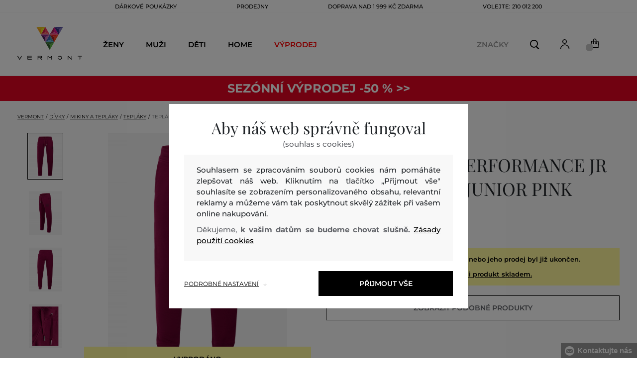

--- FILE ---
content_type: text/html; charset=UTF-8
request_url: https://www.vermont.cz/teplaky-peak-performance-jr-groun-p-pants-junior-pp-g66046078-619-pk-pink-caramel
body_size: 34133
content:
<!DOCTYPE html>
<html lang="cs">

<head>
    <meta charset="utf-8" />
<meta name="viewport" content="width=device-width, initial-scale=1, shrink-to-fit=no" />
<title>TEPLÁKY PEAK PERFORMANCE JR GROUN P PANTS JUNIOR PINK CARAMEL         | VERMONT CZ
    </title>
<meta name="description" content="" />
<meta name="csrf-token" content="O8Ox5oGMsSZd92D8QXEZYcK8aRXToUlhXPryIe1u">
<meta property="og:title" content="TEPLÁKY PEAK PERFORMANCE JR GROUN P PANTS JUNIOR PINK CARAMEL | VERMONT CZ">
<meta property="og:description" content="">
<meta name="publisher" content="Vermont">
<meta property="og:image" content="https://eshop-cdn.vermont.eu/colored_products/00000/8000/8740/jpg/product-detail-regularG66046078-50L_aVYoGbtbhJ.jpg">
<meta property="og:site_name" content="VERMONT CZ">
    <meta property="og:price:amount" content="">
    <meta property="og:price:currency" content="CZK">
<meta property="og:type" content="product">
<meta name="format-detection" content="telephone=no">
<link rel="canonical" href="https://www.vermont.cz/teplaky-peak-performance-jr-groun-p-pants-junior-pp-g66046078-619-pk-pink-caramel" />
<meta property="twitter:card" content="summary_large_image">
<meta property="twitter:url" content="https://www.vermont.cz/teplaky-peak-performance-jr-groun-p-pants-junior-pp-g66046078-619-pk-pink-caramel">
<meta property="twitter:title" content="TEPLÁKY PEAK PERFORMANCE JR GROUN P PANTS JUNIOR PINK CARAMEL | VERMONT CZ">
<meta property="twitter:description" content="">
<meta property="twitter:image" content="https://eshop-cdn.vermont.eu/colored_products/00000/8000/8740/jpg/product-detail-regularG66046078-50L_aVYoGbtbhJ.jpg">
    <script type="application/ld+json">
    {
        "@context": "http://schema.org",
        "@type": "BreadcrumbList",
        "itemListElement": [
																						{
									"@type": "ListItem",
									"position": 1,
									"item": {
										"@id": "https://www.vermont.cz/divky",
										"name": "Dívky"
									}
							},
						 {
							"@type": "ListItem",
							"position": 2,
							"item": {
									"@id": "https://www.vermont.cz/divci-mikiny-a-teplaky",
									"name": "Dívčí mikiny a tepláky"
							}
						},
										{
						"@type": "ListItem",
						"position": 3,
						"item": {
							"@id": "https://www.vermont.cz/teplaky-7",
							"name": "Tepláky"
						}
					},
				            {
                "@type": "ListItem",
                "position": 4,
                "item": {
                    "@id": "https://www.vermont.cz/teplaky-peak-performance-jr-groun-p-pants-junior-pp-g66046078-619-pk-pink-caramel",
                    "name": "TEPLÁKY PEAK PERFORMANCE JR GROUN P PANTS JUNIOR"
                }
            }
        ]
    }
</script>

<script type="application/ld+json">
    {
        "@context": "http://schema.org",
        "@type": "Product",
        "name": "TEPLÁKY PEAK PERFORMANCE JR GROUN P PANTS JUNIOR PINK CARAMEL",
        "description": "",
        "color": "pink caramel",
                    "image": "https://eshop-cdn.vermont.eu/colored_products/00000/8000/8740/jpg/product-detail-regularG66046078-50L_aVYoGbtbhJ.jpg",
                "url": "https://www.vermont.cz/teplaky-peak-performance-jr-groun-p-pants-junior-pp-g66046078-619-pk-pink-caramel",
                    "mpn": "G66046078-619-PK-50L",
                		  "offers": {
                "@type": "Offer",
                "availability": "http://schema.org/OutOfStock"
            },
                            "brand": {
                "@type": "Brand",
                "name": "Peak Performance"
            }
            }
</script>
<style>
    [v-cloak] {
        display: none; //For vue js
    }

    .v-hl-svg {
        box-shadow: none !important;
    }

    .product-detail-vhl .v-hl-btn-next,
    .product-detail-vhl-v2 .v-hl-btn-next {
        right: -40px !important;
        top: -150px !important;
        display: none !important;
    }

    .product-detail-vhl .v-hl-btn-prev,
    .product-detail-vhl-v2 .v-hl-btn-prev {
        left: -40px !important;
        top: -150px !important;
        display: none !important;
    }

    .product-detail-vhl-v2 .v-hl-btn-prev .v-hl-svg,
    .product-detail-vhl-v2 .v-hl-btn-next .v-hl-svg {
        background-color: transparent !important;
    }

    .vue-horizontal-item {
        width: calc(55% - (32px));
    }

    .attributes-product-list-vhl .v-hl-btn-prev,
    {
    left: -100px !important;
    display: none !important;
    }

    .attributes-product-list-vhl .v-hl-btn-next {
        right: -50px !important;
        display: none !important;
    }

    .fake-category-list-vhl .v-hl-btn-prev {
        left: 11px !important;
        display: flex !important;
    }

    .fake-category-list-vhl .v-hl-btn-prev .v-hl-svg {
        background: rgba(255, 255, 255, 0.4) !important;
        border-radius: 0 !important;
    }

    .fake-category-list-vhl .v-hl-btn-next {
        right: 20px !important;
        display: flex !important;
        background: transparent !important;
    }

    .fake-category-list-vhl .v-hl-btn-next .v-hl-svg {
        background: linear-gradient(to right, transparent, white) !important;
        margin: 0px !important;
        border-radius: 0 !important;
    }

    .mobile-filter-list-vhl .v-hl-btn-next,
    .mobile-filter-list-vhl .v-hl-btn-prev {
        background: transparent !important;
        top: -6px !important;
    }

    .mobile-filter-list-vhl .v-hl-btn-next {
        right: 6px !important;
    }

    .mobile-filter-list-vhl.color-filter .v-hl-btn-next,
    .mobile-filter-list-vhl.color-filter .v-hl-btn-prev {
        background: transparent !important;
        top: -33px !important;
    }

    @media (max-width: 768px) {
        .mobile-filter-list-vhl {

            .v-hl-btn-next,
            .v-hl-btn-prev {
                display: none !important;
            }

            .v-hl-svg {
                display: none !important;
                opacity: 0;
            }

            &:hover {

                .v-hl-btn-next,
                .v-hl-btn-prev {
                    display: none !important;
                }
            }
        }
    }

    */ @media (min-width: 768px) {
        .vue-horizontal-item {
            width: calc(42% - (32px));
        }

        .fake-category-list-vhl .v-hl-btn-prev {
            left: -5px !important;
            display: flex !important;
        }

        .fake-category-list-vhl .v-hl-btn-next {
            right: -15px !important;
            display: flex !important;
        }

        .product-detail-vhl .v-hl-btn-next,
        .product-detail-vhl-v2 .v-hl-btn-next {
            right: -20px !important;
            display: flex !important;
        }

        .product-detail-vhl .v-hl-btn-prev,
        .product-detail-vhl-v2 .v-hl-btn-prev {
            left: -20px !important;
            display: flex !important;
        }

        .product-detail-vhl-v2 .v-hl-btn-prev .v-hl-svg,
        .product-detail-vhl-v2 .v-hl-btn-next .v-hl-svg {
            background-color: transparent !important;
        }
    }

    @media (min-width: 1200px) {
        .product-detail-vhl-v2 .v-hl-btn-next {
            right: 15px !important;
        }

        .product-detail-vhl .v-hl-btn-next {
            right: -20px !important;
        }

        .product-detail-vhl-v2 .v-hl-btn-prev {
            left: 15px !important;
        }

        .product-detail-vhl .v-hl-btn-prev {
            left: -20px !important;
        }
    }

    @media (min-width: 1281px) {

        .product-detail-vhl .v-hl-btn-next,
        .product-detail-vhl .v-hl-btn-prev,
        .product-detail-vhl-v2 .v-hl-btn-next,
        .product-detail-vhl-v2 .v-hl-btn-prev,
        .attributes-product-list-vhl .v-hl-btn-next,
        .attributes-product-list-vhl .v-hl-btn-prev {
            display: flex !important;
        }

        .vue-horizontal-item {
            width: calc(30% - (32px));
        }
    }

    @media (min-width: 1360px) {

        .product-detail-vhl .v-hl-btn-next,
        .product-detail-vhl-v2 .v-hl-btn-next {
            right: -20px !important;
        }

        .product-detail-vhl .v-hl-btn-prev,
        .product-detail-vhl-v2 .v-hl-btn-prev {
            left: -20px !important;
        }
    }

    @media (min-width: 1728px) {

        .product-detail-vhl .v-hl-btn-next,
        .product-detail-vhl-v2 .v-hl-btn-next {
            right: -50px !important;
        }

        .product-detail-vhl .v-hl-btn-prev,
        .product-detail-vhl-v2 .v-hl-btn-prev {
            left: -50px !important;
        }

        /*  .vue-horizontal-item {
            width: calc(33% - (32px));
        } */
    }
</style>
    <link rel="preload" as="style" href="https://www.vermont.cz/build/assets/separated-product-detail-CyPK1152.css" /><link rel="stylesheet" href="https://www.vermont.cz/build/assets/separated-product-detail-CyPK1152.css" />    <link rel="preload" as="style" href="https://www.vermont.cz/build/assets/deffered-product-detail-BbVu6x4D.css" /><link rel="stylesheet" href="https://www.vermont.cz/build/assets/deffered-product-detail-BbVu6x4D.css" />
<style scoped>
    .st0 {
        fill: none;
        stroke: #000;
        stroke-linecap: round;
        stroke-linejoin: round;
        stroke-width: 0.8px;
    }

    .aSvQzXWU_0 {
        stroke-dasharray: 156 158;
        stroke-dashoffset: 157;
        animation: aSvQzXWU_draw 750ms linear 0ms forwards;
    }

    .aSvQzXWU_1 {
        stroke-dasharray: 146 148;
        stroke-dashoffset: 147;
        animation: aSvQzXWU_draw 750ms linear 4ms forwards;
    }

    .aSvQzXWU_2 {
        stroke-dasharray: 37 39;
        stroke-dashoffset: 38;
        animation: aSvQzXWU_draw 750ms linear 9ms forwards;
    }

    .aSvQzXWU_3 {
        stroke-dasharray: 24 26;
        stroke-dashoffset: 25;
        animation: aSvQzXWU_draw 750ms linear 13ms forwards;
    }

    .aSvQzXWU_4 {
        stroke-dasharray: 24 26;
        stroke-dashoffset: 25;
        animation: aSvQzXWU_draw 750ms linear 18ms forwards;
    }

    .aSvQzXWU_5 {
        stroke-dasharray: 24 26;
        stroke-dashoffset: 25;
        animation: aSvQzXWU_draw 750ms linear 22ms forwards;
    }

    .aSvQzXWU_6 {
        stroke-dasharray: 30 32;
        stroke-dashoffset: 31;
        animation: aSvQzXWU_draw 750ms linear 27ms forwards;
    }

    .aSvQzXWU_7 {
        stroke-dasharray: 33 35;
        stroke-dashoffset: 34;
        animation: aSvQzXWU_draw 750ms linear 31ms forwards;
    }

    .aSvQzXWU_8 {
        stroke-dasharray: 30 32;
        stroke-dashoffset: 31;
        animation: aSvQzXWU_draw 750ms linear 36ms forwards;
    }

    .aSvQzXWU_9 {
        stroke-dasharray: 33 35;
        stroke-dashoffset: 34;
        animation: aSvQzXWU_draw 750ms linear 40ms forwards;
    }

    .aSvQzXWU_10 {
        stroke-dasharray: 26 28;
        stroke-dashoffset: 27;
        animation: aSvQzXWU_draw 750ms linear 45ms forwards;
    }

    .aSvQzXWU_11 {
        stroke-dasharray: 26 28;
        stroke-dashoffset: 27;
        animation: aSvQzXWU_draw 750ms linear 50ms forwards;
    }

    @keyframes aSvQzXWU_draw {
        100% {
            stroke-dashoffset: 0;
        }
    }

    @keyframes aSvQzXWU_fade {
        0% {
            stroke-opacity: 1;
        }

        92% {
            stroke-opacity: 1;
        }

        100% {
            stroke-opacity: 0;
        }
    }
</style>
<link rel="preload" as="style" href="https://www.vermont.cz/build/assets/app-CPcrKJZC.css" /><link rel="stylesheet" href="https://www.vermont.cz/build/assets/app-CPcrKJZC.css" /><link rel="preload" as="style" href="https://www.vermont.cz/build/assets/vermont-icons-jNOqu0vJ.css" /><link rel="stylesheet" href="https://www.vermont.cz/build/assets/vermont-icons-jNOqu0vJ.css" /><style >[wire\:loading], [wire\:loading\.delay], [wire\:loading\.inline-block], [wire\:loading\.inline], [wire\:loading\.block], [wire\:loading\.flex], [wire\:loading\.table], [wire\:loading\.grid], [wire\:loading\.inline-flex] {display: none;}[wire\:loading\.delay\.shortest], [wire\:loading\.delay\.shorter], [wire\:loading\.delay\.short], [wire\:loading\.delay\.long], [wire\:loading\.delay\.longer], [wire\:loading\.delay\.longest] {display:none;}[wire\:offline] {display: none;}[wire\:dirty]:not(textarea):not(input):not(select) {display: none;}input:-webkit-autofill, select:-webkit-autofill, textarea:-webkit-autofill {animation-duration: 50000s;animation-name: livewireautofill;}@keyframes livewireautofill { from {} }</style>
    <link rel="modulepreload" href="https://www.vermont.cz/build/assets/index-l0sNRNKZ.js" /><script type="module" src="https://www.vermont.cz/build/assets/index-l0sNRNKZ.js"></script>    <link rel="modulepreload" href="https://www.vermont.cz/build/assets/vermont-splide-picture-CUrFdtoi.js" /><link rel="modulepreload" href="https://www.vermont.cz/build/assets/splide.esm-C1lbcObU.js" /><script type="module" src="https://www.vermont.cz/build/assets/vermont-splide-picture-CUrFdtoi.js"></script><script>
        ! function(f, b, e, v, n, t, s) {
            if (f.fbq) return;
            n = f.fbq = function() {
                n.callMethod ?
                    n.callMethod.apply(n, arguments) : n.queue.push(arguments)
            };
            if (!f._fbq) f._fbq = n;
            n.push = n;
            n.loaded = !0;
            n.version = '2.0';
            n.queue = [];
            t = b.createElement(e);
            t.async = !0;
            t.src = v;
            s = b.getElementsByTagName(e)[0];
            s.parentNode.insertBefore(t, s)
        }(window,
            document, 'script', '//connect.facebook.net/en_US/fbevents.js');
        if ('' == true) {
            fbq('consent', 'grant');
        } else {
            fbq('consent', 'revoke');
        }
        document.addEventListener("marketingConsentGranted", function(event) { // (1)
            fbq('consent', 'grant');
        });
        fbq('init', '1444288206802333');
        fbq('track', 'PageView');
    </script>
    <noscript><img height="1" width="1"
            style="display:none"src="https://www.facebook.com/tr?id=1444288206802333&ev=PageView&noscript=1" /></noscript>
<script>
        (function(f, a, s, h, i, o, n) {
            f['GlamiTrackerObject'] = i;
            f[i] = f[i] || function() {
                (f[i].q = f[i].q || []).push(arguments)
            };
            o = a.createElement(s),
                n = a.getElementsByTagName(s)[0];
            o.async = 1;
            o.src = h;
            n.parentNode.insertBefore(o, n)
        })(window, document, 'script', '//glamipixel.com/js/compiled/pt.js', 'glami');

        function initGlamiPixel() {
            glami('create', '830EC31D365395EC0E8783384E736177',
                'cz', {
                    consent: 1
                });
            glami('track', 'PageView', {
                consent: 1
            });
        }
    </script>
    
    
    <script>
        document.addEventListener("marketingConsentGranted", function(event) {
            initGlamiPixel();
        });
    </script>
<script>
        window.dataLayer = window.dataLayer || [];

        function gtag() {
            window.dataLayer.push(arguments);
        }

        window.gtag = gtag;

        const globalActionsObject = {
            'event': 'Setup GA4 Data Layer Variables',
            'global_action_ids': [],
            'page': {
                'type': 'product',
            },
                    };
        window.dataLayer.push(globalActionsObject)
    </script>
<script>
            gtag('consent', 'default', {
                ad_user_data: 'denied',
                ad_personalization: 'denied',
                ad_storage: 'denied',
                analytics_storage: 'denied',
                functionality_storage: 'granted',
                wait_for_update: 500,
            });
        </script>
    <script>
        (function(w, d, s, l, i) {
            w[l] = w[l] || [];
            w[l].push({
                'gtm.start': new Date().getTime(),
                event: 'gtm.js'
            });
            var f = d.getElementsByTagName(s)[0],
                j = d.createElement(s),
                dl = l != 'dataLayer' ? '&l=' + l : '';
            j.async = true;
            j.src =
                'https://www.googletagmanager.com/gtm.js?id=' + i + dl;
            f.parentNode.insertBefore(j, f);
        })(window, document, 'script', 'dataLayer', 'GTM-PPGXJQM');
    </script>
    <link rel="apple-touch-icon" sizes="180x180" href="https://www.vermont.cz/build/assets/apple-touch-icon-BD8jo6nh.png">
<link rel="icon" type="image/png" sizes="32x32"
    href="https://www.vermont.cz/build/assets/favicon-32x32-Bl8RKTBl.png">
<link rel="icon" type="image/png" sizes="16x16"
    href="https://www.vermont.cz/build/assets/favicon-16x16-2yov6tFb.png">
<link rel="manifest" href="https://www.vermont.cz/build/assets/site-XSymOrj_.webmanifest">
<link rel="mask-icon" href="https://www.vermont.cz/build/assets/safari-pinned-tab-nwkXXIqJ.svg" color="#FFFFFF">
<link rel="shortcut icon" href="https://www.vermont.cz/build/assets/favicon-CewJBLPr.ico">
<meta name="msapplication-TileColor" content="#FFFFFF">
<meta name="msapplication-config" content="https://www.vermont.cz/build/assets/browserconfig-CzMPu__F.xml">
<meta name="theme-color" content="#ffffff">
    
    
</head>

<body class="vermont">
            <header>
    <div class="header-backdrop absolute z-[6] h-full w-full bg-black/50" style="display: none"></div>
    <div class="vermont-top-text-wrapper">
        <div class=" vermont-top-text">
            <ul class="d-flex justify-center text-uppercase 2xl:pl-[40px] ">
                <li class="leading-6 px-[15px] lg:px-[30px] 2xl:px-[50px] 3xl:px-[60px] 4xl:px-[70px]"><a href="https://www.vermont.cz/darkova-poukazka"
                title="DÁRKOVÉ POUKÁZKY" style="color: "
                >DÁRKOVÉ POUKÁZKY</a></li>
            <li class="leading-6 px-[15px] lg:px-[30px] 2xl:px-[50px] 3xl:px-[60px] 4xl:px-[70px]"><a href="https://www.vermont.cz/prodejny"
                title="PRODEJNY" style="color: "
                >PRODEJNY</a></li>
            <li class="leading-6 px-[15px] lg:px-[30px] 2xl:px-[50px] 3xl:px-[60px] 4xl:px-[70px]"><a href="https://www.vermont.cz/doprava-zdarma"
                title="DOPRAVA NAD 1 999 Kč ZDARMA" style="color: "
                >DOPRAVA NAD 1 999 Kč ZDARMA</a></li>
            <li class="leading-6 px-[15px] lg:px-[30px] 2xl:px-[50px] 3xl:px-[60px] 4xl:px-[70px]"><a href="tel:+420210012200"
                title="Volejte: 210 012 200" style="color: "
                >Volejte: 210 012 200</a></li>
                </ul>
        </div>
    </div>

                <div class="vermont top-menu-wrapper leading-6 z-[51] md:z-[7]" id="top-wrapper-selector">
            <div class="d-flex justify-content-between top-menu">
                                                    
                    <div class="ml-[15px] mr-[35px] md:ml-[30px] md:mr[45px] lg:ml-0 lg:mr-[40px]  lg:order-2 loginIconForVueTeleport"
                        id="loginIconForVueTeleport">
                        <i class="vermont-icon vermont-icon-75 mt-[4px] text-[20px] text-[#999] lg:text-[20px] lg:text-black"></i>
                    </div>
                                <div class="vermont-logo">
                                            <a href="/" title="Zpět na domovskou stránku">
                            <img class="vermont-logo-img" src="https://www.vermont.cz/build/assets/_logo-CMc_0K3l.svg"
                                width="100" height="60" alt="Vermont - logo">
                        </a>
                                    </div>
                <div id="searchContentForVueTeleport">
                    <button class="small-icons search-icon pt-[4px]" title="Vyhledat"></button>
                </div>
                
                <div class=" mr-[15px] md:ml-[30px] dva ide? md:mr[45px] lg:ml-0 lg:mr-[40px] mb-[2px] lg:order-2 cartIconForVueTeleport"
                    id="cartIconForVueTeleport">
                    <div class="flex relative mb-[2px]">
                        <i class="vermont-icon vermont-icon-62  text-[20px] text-[#999] lg:text-[20px] lg:text-black"></i>
                                                    <div id="cart-background"
                                class="absolute bottom-[-6px] left-[-8px] flex h-[15px] w-[15px] items-center justify-center rounded-full bg-color-grey-300 font-gant text-[8px] font-normal text-white">
                                0

                            </div>
                                            </div>

                </div>
                                <nav class="vermont-navigation small-navigation-wrapper main-menu-horizontal-scroll">
                    <ul class=" navigation-text d-flex small-navigation">
                        
                                                    <li class="header-menu">
    <button class="js-header-menu-item header-menu-item">
        Ženy
    </button>

    <div class="
        header-menu-wrapper">
        <div class="header-menu-list ">
            <div class="header-submenu-top-wrapper">
                <a href="https://www.vermont.cz/zeny"
                    title="Ženy" class="header-submenu-top">
                    Ženy
                </a>
                <button class="header-submenu-close close-icon hover-add-underline">Zavřít menu</button>
            </div>
            <div class="menu-list-flex">
                <div class="menu-list">
                                        <ul class="menu-list-left">
                                                                                                                        <li x-data class="border-b border-[#e1e1e1] md:border-none h-[45px] md:h-auto">
                                        <a x-on:click.prevent="
                    if (localStorage.getItem('category-' + '657')) {
                        localStorage.removeItem('category-' + '657')
                    }
                    location ='https://www.vermont.cz/novinky-nova-kolekce-2'
                    "
                                            href="https://www.vermont.cz/novinky-nova-kolekce-2"
                                            title="Novinky / Nová kolekce" class="menu-list-font text-[13px] md:text-[15px] md:pl-2.5  py-[5px] px-[10px] md:p-0"
                                            style="color:rgb(255, 0, 0);">
                                                                                        Nová kolekce

                                        </a>
                                    </li>
                                                                                                                                                                                    <li x-data class="border-b border-[#e1e1e1] md:border-none h-[45px] md:h-auto">
                                        <a x-on:click.prevent="
                    if (localStorage.getItem('category-' + '9')) {
                        localStorage.removeItem('category-' + '9')
                    }
                    location ='https://www.vermont.cz/saty'
                    "
                                            href="https://www.vermont.cz/saty"
                                            title="Šaty" class="menu-list-font text-[13px] md:text-[15px] md:pl-2.5  py-[5px] px-[10px] md:p-0"
                                            style="">
                                                                                        Šaty

                                        </a>
                                    </li>
                                                                                                                                                                                    <li x-data class="border-b border-[#e1e1e1] md:border-none h-[45px] md:h-auto">
                                        <a x-on:click.prevent="
                    if (localStorage.getItem('category-' + '18')) {
                        localStorage.removeItem('category-' + '18')
                    }
                    location ='https://www.vermont.cz/damske-mikiny-a-teplaky'
                    "
                                            href="https://www.vermont.cz/damske-mikiny-a-teplaky"
                                            title="Dámské mikiny a tepláky" class="menu-list-font text-[13px] md:text-[15px] md:pl-2.5  py-[5px] px-[10px] md:p-0"
                                            style="">
                                                                                        Mikiny a tepláky

                                        </a>
                                    </li>
                                                                                                                                                                                    <li x-data class="border-b border-[#e1e1e1] md:border-none h-[45px] md:h-auto">
                                        <a x-on:click.prevent="
                    if (localStorage.getItem('category-' + '36')) {
                        localStorage.removeItem('category-' + '36')
                    }
                    location ='https://www.vermont.cz/damske-boty'
                    "
                                            href="https://www.vermont.cz/damske-boty"
                                            title="Dámské boty" class="menu-list-font text-[13px] md:text-[15px] md:pl-2.5  py-[5px] px-[10px] md:p-0"
                                            style="">
                                                                                        Boty

                                        </a>
                                    </li>
                                                                                                                                                                                    <li x-data class="border-b border-[#e1e1e1] md:border-none h-[45px] md:h-auto">
                                        <a x-on:click.prevent="
                    if (localStorage.getItem('category-' + '20')) {
                        localStorage.removeItem('category-' + '20')
                    }
                    location ='https://www.vermont.cz/damske-polokosile-a-tricka'
                    "
                                            href="https://www.vermont.cz/damske-polokosile-a-tricka"
                                            title="Dámské polokošile a trička" class="menu-list-font text-[13px] md:text-[15px] md:pl-2.5  py-[5px] px-[10px] md:p-0"
                                            style="">
                                                                                        Polokošile a trička

                                        </a>
                                    </li>
                                                                                                                                                                                    <li x-data class="border-b border-[#e1e1e1] md:border-none h-[45px] md:h-auto">
                                        <a x-on:click.prevent="
                    if (localStorage.getItem('category-' + '24')) {
                        localStorage.removeItem('category-' + '24')
                    }
                    location ='https://www.vermont.cz/damske-bundy-a-vesty'
                    "
                                            href="https://www.vermont.cz/damske-bundy-a-vesty"
                                            title="Dámské bundy a vesty" class="menu-list-font text-[13px] md:text-[15px] md:pl-2.5  py-[5px] px-[10px] md:p-0"
                                            style="">
                                                                                        Bundy a vesty

                                        </a>
                                    </li>
                                                                                                                                                                                    <li x-data class="border-b border-[#e1e1e1] md:border-none h-[45px] md:h-auto">
                                        <a x-on:click.prevent="
                    if (localStorage.getItem('category-' + '15')) {
                        localStorage.removeItem('category-' + '15')
                    }
                    location ='https://www.vermont.cz/damske-kosile'
                    "
                                            href="https://www.vermont.cz/damske-kosile"
                                            title="Dámské košile a halenky" class="menu-list-font text-[13px] md:text-[15px] md:pl-2.5  py-[5px] px-[10px] md:p-0"
                                            style="">
                                                                                        Košile a halenky

                                        </a>
                                    </li>
                                                                                                                                                                                    <li x-data class="border-b border-[#e1e1e1] md:border-none h-[45px] md:h-auto">
                                        <a x-on:click.prevent="
                    if (localStorage.getItem('category-' + '32')) {
                        localStorage.removeItem('category-' + '32')
                    }
                    location ='https://www.vermont.cz/damske-kalhoty-a-dziny'
                    "
                                            href="https://www.vermont.cz/damske-kalhoty-a-dziny"
                                            title="Dámské kalhoty, džíny a legíny" class="menu-list-font text-[13px] md:text-[15px] md:pl-2.5  py-[5px] px-[10px] md:p-0"
                                            style="">
                                                                                        Kalhoty, džíny a legíny

                                        </a>
                                    </li>
                                                                                                                                                                                    <li x-data class="border-b border-[#e1e1e1] md:border-none h-[45px] md:h-auto">
                                        <a x-on:click.prevent="
                    if (localStorage.getItem('category-' + '30')) {
                        localStorage.removeItem('category-' + '30')
                    }
                    location ='https://www.vermont.cz/sukne'
                    "
                                            href="https://www.vermont.cz/sukne"
                                            title="Sukně" class="menu-list-font text-[13px] md:text-[15px] md:pl-2.5  py-[5px] px-[10px] md:p-0"
                                            style="">
                                                                                        Sukně

                                        </a>
                                    </li>
                                                                                                                                                                                                                                                                                                                                                                                                                                                                                                                                                                                                                            <li x-data class="border-b border-[#e1e1e1] md:border-none h-[45px] md:h-auto">
                                <a location ='/darkova-poukazka/'
                                    href="/darkova-poukazka/"
                                    title="Dárkova poukázka" class="menu-list-font text-[13px] md:text-[15px] md:pl-2.5  py-[5px] px-[10px] md:p-0">
                                    <img src="https://www.vermont.cz/build/assets/darcekova-poukazka-category-menu-icon-BuKU-LLX.svg"
                                        loading="lazy" alt="Dárkové poukázky"
                                        class="menu-list-picture ">
                                    Dárkové poukázky                                </a>
                            </li>
                                            </ul>
                    <ul class="menu-list-right">
                                                                                                                                                                                                                                                                                                                                                                                                                                                                                                                                                                                                            <li x-data class="border-b border-[#e1e1e1] md:border-none h-[45px] md:h-auto">
                                        <a x-on:click.prevent="
                                        if (localStorage.getItem('category-' + '22')) {
                                            localStorage.removeItem('category-' + '22')
                                        }
                                        location ='https://www.vermont.cz/damske-svetry'
                                        "
                                            href="https://www.vermont.cz/damske-svetry"
                                            title="Dámské svetry"
                                            class="menu-list-font text-[13px] md:text-[15px] md:pl-2.5  py-[5px] px-[10px] md:p-0">
                                                                                        Svetry

                                        </a>
                                    </li>
                                                                                                                                                                                    <li x-data class="border-b border-[#e1e1e1] md:border-none h-[45px] md:h-auto">
                                        <a x-on:click.prevent="
                                        if (localStorage.getItem('category-' + '26')) {
                                            localStorage.removeItem('category-' + '26')
                                        }
                                        location ='https://www.vermont.cz/damske-kabaty'
                                        "
                                            href="https://www.vermont.cz/damske-kabaty"
                                            title="Dámské kabáty"
                                            class="menu-list-font text-[13px] md:text-[15px] md:pl-2.5  py-[5px] px-[10px] md:p-0">
                                                                                        Kabáty

                                        </a>
                                    </li>
                                                                                                                                                                                    <li x-data class="border-b border-[#e1e1e1] md:border-none h-[45px] md:h-auto">
                                        <a x-on:click.prevent="
                                        if (localStorage.getItem('category-' + '28')) {
                                            localStorage.removeItem('category-' + '28')
                                        }
                                        location ='https://www.vermont.cz/damska-saka-a-blazery'
                                        "
                                            href="https://www.vermont.cz/damska-saka-a-blazery"
                                            title="Dámská saka a blazery"
                                            class="menu-list-font text-[13px] md:text-[15px] md:pl-2.5  py-[5px] px-[10px] md:p-0">
                                                                                        Saka a blazery

                                        </a>
                                    </li>
                                                                                                                                                                                    <li x-data class="border-b border-[#e1e1e1] md:border-none h-[45px] md:h-auto">
                                        <a x-on:click.prevent="
                                        if (localStorage.getItem('category-' + '34')) {
                                            localStorage.removeItem('category-' + '34')
                                        }
                                        location ='https://www.vermont.cz/damske-sortky'
                                        "
                                            href="https://www.vermont.cz/damske-sortky"
                                            title="Dámské šortky"
                                            class="menu-list-font text-[13px] md:text-[15px] md:pl-2.5  py-[5px] px-[10px] md:p-0">
                                                                                        Šortky

                                        </a>
                                    </li>
                                                                                                                                                                                    <li x-data class="border-b border-[#e1e1e1] md:border-none h-[45px] md:h-auto">
                                        <a x-on:click.prevent="
                                        if (localStorage.getItem('category-' + '320')) {
                                            localStorage.removeItem('category-' + '320')
                                        }
                                        location ='https://www.vermont.cz/spodni-pradlo'
                                        "
                                            href="https://www.vermont.cz/spodni-pradlo"
                                            title="Dámské spodní prádlo"
                                            class="menu-list-font text-[13px] md:text-[15px] md:pl-2.5  py-[5px] px-[10px] md:p-0">
                                                                                        Spodní prádlo

                                        </a>
                                    </li>
                                                                                                                                                                                    <li x-data class="border-b border-[#e1e1e1] md:border-none h-[45px] md:h-auto">
                                        <a x-on:click.prevent="
                                        if (localStorage.getItem('category-' + '418')) {
                                            localStorage.removeItem('category-' + '418')
                                        }
                                        location ='https://www.vermont.cz/termo-pradlo'
                                        "
                                            href="https://www.vermont.cz/termo-pradlo"
                                            title="Dámské termo prádlo"
                                            class="menu-list-font text-[13px] md:text-[15px] md:pl-2.5  py-[5px] px-[10px] md:p-0">
                                                                                        Termo prádlo

                                        </a>
                                    </li>
                                                                                                                                                                                    <li x-data class="border-b border-[#e1e1e1] md:border-none h-[45px] md:h-auto">
                                        <a x-on:click.prevent="
                                        if (localStorage.getItem('category-' + '42')) {
                                            localStorage.removeItem('category-' + '42')
                                        }
                                        location ='https://www.vermont.cz/damske-doplnky'
                                        "
                                            href="https://www.vermont.cz/damske-doplnky"
                                            title="Dámské doplňky"
                                            class="menu-list-font text-[13px] md:text-[15px] md:pl-2.5  py-[5px] px-[10px] md:p-0">
                                                                                        Doplňky

                                        </a>
                                    </li>
                                                                                                                                                                                    <li x-data class="border-b border-[#e1e1e1] md:border-none h-[45px] md:h-auto">
                                        <a x-on:click.prevent="
                                        if (localStorage.getItem('category-' + '40')) {
                                            localStorage.removeItem('category-' + '40')
                                        }
                                        location ='https://www.vermont.cz/kabelky-a-tasky'
                                        "
                                            href="https://www.vermont.cz/kabelky-a-tasky"
                                            title="Dámské kabelky a tašky"
                                            class="menu-list-font text-[13px] md:text-[15px] md:pl-2.5  py-[5px] px-[10px] md:p-0">
                                                                                        Kabelky a tašky

                                        </a>
                                    </li>
                                                                                                                                                                                    <li x-data class="border-b border-[#e1e1e1] md:border-none h-[45px] md:h-auto">
                                        <a x-on:click.prevent="
                                        if (localStorage.getItem('category-' + '210')) {
                                            localStorage.removeItem('category-' + '210')
                                        }
                                        location ='https://www.vermont.cz/damske-plavky'
                                        "
                                            href="https://www.vermont.cz/damske-plavky"
                                            title="Dámské plavky"
                                            class="menu-list-font text-[13px] md:text-[15px] md:pl-2.5  py-[5px] px-[10px] md:p-0">
                                                                                        Plavky

                                        </a>
                                    </li>
                                                                                                        </ul>

                </div>
                <div class="menu-pictures">
                                            <a href="https://www.vermont.cz/damske-svetry" title="SVETRY"
        >
        <picture>
            <source
            srcset="https://eshop-cdn.vermont.eu/library/2025/08/widW2bwJ028bsyfs5Y8a19snblSugSvSlmyryxrY.jpg 1x " />
        <img src="https://eshop-cdn.vermont.eu/library/2025/08/widW2bwJ028bsyfs5Y8a19snblSugSvSlmyryxrY.jpg" loading="lazy" width="300" height="166"
            alt="banner_image_33_womanNavigationBanner1"
            class="menu-picture womanNavigationBanner1-menu-picture">
    </picture>
        <div class="menu-picture-text" style="color:Black; background-color:">
            SVETRY
        </div>
    </a>
                                            <a href="https://www.vermont.cz/kabelky-a-tasky" title="KABELKY"
        >
        <picture>
            <source
            srcset="https://eshop-cdn.vermont.eu/library/2025/08/TkrrGhIfAIYx21tUjReFrtg3dt0aQahoaoLwhp5d.jpg 1x " />
        <img src="https://eshop-cdn.vermont.eu/library/2025/08/TkrrGhIfAIYx21tUjReFrtg3dt0aQahoaoLwhp5d.jpg" loading="lazy" width="300" height="166"
            alt="banner_image_34_womanNavigationBanner2"
            class="menu-picture womanNavigationBanner2-menu-picture">
    </picture>
        <div class="menu-picture-text" style="color:Black; background-color:">
            KABELKY
        </div>
    </a>
                                    </div>
            </div>
        </div>
    </div>
</li>
                                                    <li class="header-menu">
    <button class="js-header-menu-item header-menu-item">
        Muži
    </button>

    <div class="
        header-menu-wrapper">
        <div class="header-menu-list ">
            <div class="header-submenu-top-wrapper">
                <a href="https://www.vermont.cz/muzi"
                    title="Muži" class="header-submenu-top">
                    Muži
                </a>
                <button class="header-submenu-close close-icon hover-add-underline">Zavřít menu</button>
            </div>
            <div class="menu-list-flex">
                <div class="menu-list">
                                        <ul class="menu-list-left">
                                                                                                                        <li x-data class="border-b border-[#e1e1e1] md:border-none h-[45px] md:h-auto">
                                        <a x-on:click.prevent="
                    if (localStorage.getItem('category-' + '674')) {
                        localStorage.removeItem('category-' + '674')
                    }
                    location ='https://www.vermont.cz/novinky-nova-kolekce-3'
                    "
                                            href="https://www.vermont.cz/novinky-nova-kolekce-3"
                                            title="Novinky / Nová kolekce" class="menu-list-font text-[13px] md:text-[15px] md:pl-2.5  py-[5px] px-[10px] md:p-0"
                                            style="color:rgb(255, 0, 0);">
                                                                                        Nová kolekce

                                        </a>
                                    </li>
                                                                                                                                                                                    <li x-data class="border-b border-[#e1e1e1] md:border-none h-[45px] md:h-auto">
                                        <a x-on:click.prevent="
                    if (localStorage.getItem('category-' + '46')) {
                        localStorage.removeItem('category-' + '46')
                    }
                    location ='https://www.vermont.cz/panske-polokosile-a-tricka'
                    "
                                            href="https://www.vermont.cz/panske-polokosile-a-tricka"
                                            title="Pánské polokošile a trička" class="menu-list-font text-[13px] md:text-[15px] md:pl-2.5  py-[5px] px-[10px] md:p-0"
                                            style="">
                                                                                        Polokošile a trička

                                        </a>
                                    </li>
                                                                                                                                                                                    <li x-data class="border-b border-[#e1e1e1] md:border-none h-[45px] md:h-auto">
                                        <a x-on:click.prevent="
                    if (localStorage.getItem('category-' + '52')) {
                        localStorage.removeItem('category-' + '52')
                    }
                    location ='https://www.vermont.cz/panske-bundy-a-vesty'
                    "
                                            href="https://www.vermont.cz/panske-bundy-a-vesty"
                                            title="Pánské bundy a vesty" class="menu-list-font text-[13px] md:text-[15px] md:pl-2.5  py-[5px] px-[10px] md:p-0"
                                            style="">
                                                                                        Bundy a vesty

                                        </a>
                                    </li>
                                                                                                                                                                                    <li x-data class="border-b border-[#e1e1e1] md:border-none h-[45px] md:h-auto">
                                        <a x-on:click.prevent="
                    if (localStorage.getItem('category-' + '48')) {
                        localStorage.removeItem('category-' + '48')
                    }
                    location ='https://www.vermont.cz/panske-mikiny-a-teplaky'
                    "
                                            href="https://www.vermont.cz/panske-mikiny-a-teplaky"
                                            title="Pánské mikiny a tepláky" class="menu-list-font text-[13px] md:text-[15px] md:pl-2.5  py-[5px] px-[10px] md:p-0"
                                            style="">
                                                                                        Mikiny a tepláky

                                        </a>
                                    </li>
                                                                                                                                                                                    <li x-data class="border-b border-[#e1e1e1] md:border-none h-[45px] md:h-auto">
                                        <a x-on:click.prevent="
                    if (localStorage.getItem('category-' + '62')) {
                        localStorage.removeItem('category-' + '62')
                    }
                    location ='https://www.vermont.cz/panske-boty'
                    "
                                            href="https://www.vermont.cz/panske-boty"
                                            title="Pánské boty" class="menu-list-font text-[13px] md:text-[15px] md:pl-2.5  py-[5px] px-[10px] md:p-0"
                                            style="">
                                                                                        Boty

                                        </a>
                                    </li>
                                                                                                                                                                                    <li x-data class="border-b border-[#e1e1e1] md:border-none h-[45px] md:h-auto">
                                        <a x-on:click.prevent="
                    if (localStorage.getItem('category-' + '11')) {
                        localStorage.removeItem('category-' + '11')
                    }
                    location ='https://www.vermont.cz/panske-kosile'
                    "
                                            href="https://www.vermont.cz/panske-kosile"
                                            title="Pánské košile" class="menu-list-font text-[13px] md:text-[15px] md:pl-2.5  py-[5px] px-[10px] md:p-0"
                                            style="">
                                                                                        Košile

                                        </a>
                                    </li>
                                                                                                                                                                                    <li x-data class="border-b border-[#e1e1e1] md:border-none h-[45px] md:h-auto">
                                        <a x-on:click.prevent="
                    if (localStorage.getItem('category-' + '58')) {
                        localStorage.removeItem('category-' + '58')
                    }
                    location ='https://www.vermont.cz/panske-kalhoty-a-dziny'
                    "
                                            href="https://www.vermont.cz/panske-kalhoty-a-dziny"
                                            title="Pánské kalhoty, džíny a legíny" class="menu-list-font text-[13px] md:text-[15px] md:pl-2.5  py-[5px] px-[10px] md:p-0"
                                            style="">
                                                                                        Kalhoty, džíny a legíny

                                        </a>
                                    </li>
                                                                                                                                                                                    <li x-data class="border-b border-[#e1e1e1] md:border-none h-[45px] md:h-auto">
                                        <a x-on:click.prevent="
                    if (localStorage.getItem('category-' + '64')) {
                        localStorage.removeItem('category-' + '64')
                    }
                    location ='https://www.vermont.cz/panske-sortky'
                    "
                                            href="https://www.vermont.cz/panske-sortky"
                                            title="Pánské šortky" class="menu-list-font text-[13px] md:text-[15px] md:pl-2.5  py-[5px] px-[10px] md:p-0"
                                            style="">
                                                                                        Šortky

                                        </a>
                                    </li>
                                                                                                                                                                                                                                                                                                                                                                                                                                                                                                                    <li x-data class="border-b border-[#e1e1e1] md:border-none h-[45px] md:h-auto">
                                <a location ='/darkova-poukazka/'
                                    href="/darkova-poukazka/"
                                    title="Dárkova poukázka" class="menu-list-font text-[13px] md:text-[15px] md:pl-2.5  py-[5px] px-[10px] md:p-0">
                                    <img src="https://www.vermont.cz/build/assets/darcekova-poukazka-category-menu-icon-BuKU-LLX.svg"
                                        loading="lazy" alt="Dárkové poukázky"
                                        class="menu-list-picture ">
                                    Dárkové poukázky                                </a>
                            </li>
                                            </ul>
                    <ul class="menu-list-right">
                                                                                                                                                                                                                                                                                                                                                                                                                                                                                                                                                        <li x-data class="border-b border-[#e1e1e1] md:border-none h-[45px] md:h-auto">
                                        <a x-on:click.prevent="
                                        if (localStorage.getItem('category-' + '56')) {
                                            localStorage.removeItem('category-' + '56')
                                        }
                                        location ='https://www.vermont.cz/panske-saka-a-blazery'
                                        "
                                            href="https://www.vermont.cz/panske-saka-a-blazery"
                                            title="Pánské saka, blazery a obleky"
                                            class="menu-list-font text-[13px] md:text-[15px] md:pl-2.5  py-[5px] px-[10px] md:p-0">
                                                                                        Saka, blazery a obleky

                                        </a>
                                    </li>
                                                                                                                                                                                    <li x-data class="border-b border-[#e1e1e1] md:border-none h-[45px] md:h-auto">
                                        <a x-on:click.prevent="
                                        if (localStorage.getItem('category-' + '50')) {
                                            localStorage.removeItem('category-' + '50')
                                        }
                                        location ='https://www.vermont.cz/panske-svetry'
                                        "
                                            href="https://www.vermont.cz/panske-svetry"
                                            title="Pánské svetry"
                                            class="menu-list-font text-[13px] md:text-[15px] md:pl-2.5  py-[5px] px-[10px] md:p-0">
                                                                                        Svetry

                                        </a>
                                    </li>
                                                                                                                                                                                    <li x-data class="border-b border-[#e1e1e1] md:border-none h-[45px] md:h-auto">
                                        <a x-on:click.prevent="
                                        if (localStorage.getItem('category-' + '66')) {
                                            localStorage.removeItem('category-' + '66')
                                        }
                                        location ='https://www.vermont.cz/panske-spodni-pradlo'
                                        "
                                            href="https://www.vermont.cz/panske-spodni-pradlo"
                                            title="Pánské spodní prádlo"
                                            class="menu-list-font text-[13px] md:text-[15px] md:pl-2.5  py-[5px] px-[10px] md:p-0">
                                                                                        Spodní prádlo

                                        </a>
                                    </li>
                                                                                                                                                                                    <li x-data class="border-b border-[#e1e1e1] md:border-none h-[45px] md:h-auto">
                                        <a x-on:click.prevent="
                                        if (localStorage.getItem('category-' + '54')) {
                                            localStorage.removeItem('category-' + '54')
                                        }
                                        location ='https://www.vermont.cz/panske-kabaty'
                                        "
                                            href="https://www.vermont.cz/panske-kabaty"
                                            title="Pánské kabáty"
                                            class="menu-list-font text-[13px] md:text-[15px] md:pl-2.5  py-[5px] px-[10px] md:p-0">
                                                                                        Kabáty

                                        </a>
                                    </li>
                                                                                                                                                                                    <li x-data class="border-b border-[#e1e1e1] md:border-none h-[45px] md:h-auto">
                                        <a x-on:click.prevent="
                                        if (localStorage.getItem('category-' + '68')) {
                                            localStorage.removeItem('category-' + '68')
                                        }
                                        location ='https://www.vermont.cz/panske-plavky'
                                        "
                                            href="https://www.vermont.cz/panske-plavky"
                                            title="Pánské plavky"
                                            class="menu-list-font text-[13px] md:text-[15px] md:pl-2.5  py-[5px] px-[10px] md:p-0">
                                                                                        Plavky

                                        </a>
                                    </li>
                                                                                                                                                                                    <li x-data class="border-b border-[#e1e1e1] md:border-none h-[45px] md:h-auto">
                                        <a x-on:click.prevent="
                                        if (localStorage.getItem('category-' + '419')) {
                                            localStorage.removeItem('category-' + '419')
                                        }
                                        location ='https://www.vermont.cz/panske-termo-pradlo'
                                        "
                                            href="https://www.vermont.cz/panske-termo-pradlo"
                                            title="Pánské termo prádlo"
                                            class="menu-list-font text-[13px] md:text-[15px] md:pl-2.5  py-[5px] px-[10px] md:p-0">
                                                                                        Termo prádlo

                                        </a>
                                    </li>
                                                                                                                                                                                    <li x-data class="border-b border-[#e1e1e1] md:border-none h-[45px] md:h-auto">
                                        <a x-on:click.prevent="
                                        if (localStorage.getItem('category-' + '69')) {
                                            localStorage.removeItem('category-' + '69')
                                        }
                                        location ='https://www.vermont.cz/panske-doplnky'
                                        "
                                            href="https://www.vermont.cz/panske-doplnky"
                                            title="Pánské doplňky"
                                            class="menu-list-font text-[13px] md:text-[15px] md:pl-2.5  py-[5px] px-[10px] md:p-0">
                                                                                        Doplňky

                                        </a>
                                    </li>
                                                                                                        </ul>

                </div>
                <div class="menu-pictures">
                                            <a href="https://www.vermont.cz/panske-mikiny" title="MIKINY"
        >
        <picture>
            <source
            srcset="https://eshop-cdn.vermont.eu/library/2025/08/vuQhm3LovQgd0dw7Ome08hnLH4VtWXS74fVEY535.jpg 1x " />
        <img src="https://eshop-cdn.vermont.eu/library/2025/08/vuQhm3LovQgd0dw7Ome08hnLH4VtWXS74fVEY535.jpg" loading="lazy" width="300" height="166"
            alt="banner_image_31_manNavigationBanner1"
            class="menu-picture manNavigationBanner1-menu-picture">
    </picture>
        <div class="menu-picture-text" style="color:; background-color:">
            MIKINY
        </div>
    </a>
                                            <a href="https://www.vermont.cz/panske-boty" title="BOTY"
        >
        <picture>
            <source
            srcset="https://eshop-cdn.vermont.eu/library/2025/08/D1GttWxqiLOueFdYx1OUYZrxHxSoqFQdmUAApS7K.jpg 1x " />
        <img src="https://eshop-cdn.vermont.eu/library/2025/08/D1GttWxqiLOueFdYx1OUYZrxHxSoqFQdmUAApS7K.jpg" loading="lazy" width="300" height="166"
            alt="banner_image_32_manNavigationBanner2"
            class="menu-picture manNavigationBanner2-menu-picture">
    </picture>
        <div class="menu-picture-text" style="color:; background-color:">
            BOTY
        </div>
    </a>
                                    </div>
            </div>
        </div>
    </div>
</li>
                                                    <li class="header-menu">
    <button class="js-header-menu-item header-menu-item">
        Děti
    </button>

    <div class="
        header-menu-wrapper">
        <div class="header-menu-list ">
            <div class="header-submenu-top-wrapper">
                <a href="https://www.vermont.cz/deti"
                    title="Děti" class="header-submenu-top">
                    Děti
                </a>
                <button class="header-submenu-close close-icon hover-add-underline">Zavřít menu</button>
            </div>
            <div class="menu-list-flex">
                <div class="menu-list">
                                        <ul class="menu-list-left">
                                                                                                                        <li x-data class="border-b border-[#e1e1e1] md:border-none h-[45px] md:h-auto">
                                        <a x-on:click.prevent="
                    if (localStorage.getItem('category-' + '326')) {
                        localStorage.removeItem('category-' + '326')
                    }
                    location ='https://www.vermont.cz/divky'
                    "
                                            href="https://www.vermont.cz/divky"
                                            title="Dívky" class="menu-list-font text-[13px] md:text-[15px] md:pl-2.5  py-[5px] px-[10px] md:p-0"
                                            style="">
                                                                                        Dívky

                                        </a>
                                    </li>
                                                                                                                                                                                    <li x-data class="border-b border-[#e1e1e1] md:border-none h-[45px] md:h-auto">
                                        <a x-on:click.prevent="
                    if (localStorage.getItem('category-' + '328')) {
                        localStorage.removeItem('category-' + '328')
                    }
                    location ='https://www.vermont.cz/chlapci'
                    "
                                            href="https://www.vermont.cz/chlapci"
                                            title="Chlapci" class="menu-list-font text-[13px] md:text-[15px] md:pl-2.5  py-[5px] px-[10px] md:p-0"
                                            style="">
                                                                                        Chlapci

                                        </a>
                                    </li>
                                                                                                                                                                                            <li x-data class="border-b border-[#e1e1e1] md:border-none h-[45px] md:h-auto">
                                <a location ='/darkova-poukazka/'
                                    href="/darkova-poukazka/"
                                    title="Dárkova poukázka" class="menu-list-font text-[13px] md:text-[15px] md:pl-2.5  py-[5px] px-[10px] md:p-0">
                                    <img src="https://www.vermont.cz/build/assets/darcekova-poukazka-category-menu-icon-BuKU-LLX.svg"
                                        loading="lazy" alt="Dárkové poukázky"
                                        class="menu-list-picture ">
                                    Dárkové poukázky                                </a>
                            </li>
                                            </ul>
                    <ul class="menu-list-right">
                                                                                                                                                                                                                                <li x-data class="border-b border-[#e1e1e1] md:border-none h-[45px] md:h-auto">
                                        <a x-on:click.prevent="
                                        if (localStorage.getItem('category-' + '985')) {
                                            localStorage.removeItem('category-' + '985')
                                        }
                                        location ='https://www.vermont.cz/deti-do-15-roku'
                                        "
                                            href="https://www.vermont.cz/deti-do-15-roku"
                                            title="Děti do 1,5 roku"
                                            class="menu-list-font text-[13px] md:text-[15px] md:pl-2.5  py-[5px] px-[10px] md:p-0">
                                                                                        Děti do 1,5 roku

                                        </a>
                                    </li>
                                                                                                        </ul>

                </div>
                <div class="menu-pictures">
                                            <a href="https://www.vermont.cz/divci-mikiny-a-teplaky" title="Dívčí mikiny"
        >
        <picture>
            <source
            srcset="https://eshop-cdn.vermont.eu/library/2024/02/pPZActAv4BEqP7omQCEemPkR5kiAxcGnj1DJCu2Q.jpg 1x " />
        <img src="https://eshop-cdn.vermont.eu/library/2024/02/pPZActAv4BEqP7omQCEemPkR5kiAxcGnj1DJCu2Q.jpg" loading="lazy" width="300" height="166"
            alt="banner_image_35_kidsNavigationBanner1"
            class="menu-picture kidsNavigationBanner1-menu-picture">
    </picture>
        <div class="menu-picture-text" style="color:; background-color:">
            Dívčí mikiny
        </div>
    </a>
                                            <a href="https://www.vermont.cz/chlapecke-bundy" title="Chlapecké bundy"
        >
        <picture>
            <source
            srcset="https://eshop-cdn.vermont.eu/library/2024/02/AqkFMjEhFreD4bDwZfS2uAKuoABOqxkkd0kiBuBh.jpg 1x " />
        <img src="https://eshop-cdn.vermont.eu/library/2024/02/AqkFMjEhFreD4bDwZfS2uAKuoABOqxkkd0kiBuBh.jpg" loading="lazy" width="300" height="166"
            alt="banner_image_36_kidsNavigationBanner2"
            class="menu-picture kidsNavigationBanner2-menu-picture">
    </picture>
        <div class="menu-picture-text" style="color:; background-color:">
            Chlapecké bundy
        </div>
    </a>
                                    </div>
            </div>
        </div>
    </div>
</li>
                                                    <li class="header-menu">
    <button class="js-header-menu-item header-menu-item">
        Home
    </button>

    <div class="
        header-menu-wrapper">
        <div class="header-menu-list ">
            <div class="header-submenu-top-wrapper">
                <a href="https://www.vermont.cz/home-2"
                    title="Home" class="header-submenu-top">
                    Home
                </a>
                <button class="header-submenu-close close-icon hover-add-underline">Zavřít menu</button>
            </div>
            <div class="menu-list-flex">
                <div class="menu-list">
                                        <ul class="menu-list-left">
                                                                                                                        <li x-data class="border-b border-[#e1e1e1] md:border-none h-[45px] md:h-auto">
                                        <a x-on:click.prevent="
                    if (localStorage.getItem('category-' + '689')) {
                        localStorage.removeItem('category-' + '689')
                    }
                    location ='https://www.vermont.cz/loznice'
                    "
                                            href="https://www.vermont.cz/loznice"
                                            title="Ložnice" class="menu-list-font text-[13px] md:text-[15px] md:pl-2.5  py-[5px] px-[10px] md:p-0"
                                            style="">
                                                                                        Ložnice

                                        </a>
                                    </li>
                                                                                                                                                                                    <li x-data class="border-b border-[#e1e1e1] md:border-none h-[45px] md:h-auto">
                                        <a x-on:click.prevent="
                    if (localStorage.getItem('category-' + '690')) {
                        localStorage.removeItem('category-' + '690')
                    }
                    location ='https://www.vermont.cz/koupelna'
                    "
                                            href="https://www.vermont.cz/koupelna"
                                            title="Koupelna" class="menu-list-font text-[13px] md:text-[15px] md:pl-2.5  py-[5px] px-[10px] md:p-0"
                                            style="">
                                                                                        Koupelna

                                        </a>
                                    </li>
                                                                                                                                                                                    <li x-data class="border-b border-[#e1e1e1] md:border-none h-[45px] md:h-auto">
                                        <a x-on:click.prevent="
                    if (localStorage.getItem('category-' + '691')) {
                        localStorage.removeItem('category-' + '691')
                    }
                    location ='https://www.vermont.cz/kuchyne'
                    "
                                            href="https://www.vermont.cz/kuchyne"
                                            title="Kuchyně" class="menu-list-font text-[13px] md:text-[15px] md:pl-2.5  py-[5px] px-[10px] md:p-0"
                                            style="">
                                                                                        Kuchyně

                                        </a>
                                    </li>
                                                                                                                                                                                                                                                <li x-data class="border-b border-[#e1e1e1] md:border-none h-[45px] md:h-auto">
                                <a location ='/darkova-poukazka/'
                                    href="/darkova-poukazka/"
                                    title="Dárkova poukázka" class="menu-list-font text-[13px] md:text-[15px] md:pl-2.5  py-[5px] px-[10px] md:p-0">
                                    <img src="https://www.vermont.cz/build/assets/darcekova-poukazka-category-menu-icon-BuKU-LLX.svg"
                                        loading="lazy" alt="Dárkové poukázky"
                                        class="menu-list-picture ">
                                    Dárkové poukázky                                </a>
                            </li>
                                            </ul>
                    <ul class="menu-list-right">
                                                                                                                                                                                                                                                                                    <li x-data class="border-b border-[#e1e1e1] md:border-none h-[45px] md:h-auto">
                                        <a x-on:click.prevent="
                                        if (localStorage.getItem('category-' + '692')) {
                                            localStorage.removeItem('category-' + '692')
                                        }
                                        location ='https://www.vermont.cz/bytovy-textil'
                                        "
                                            href="https://www.vermont.cz/bytovy-textil"
                                            title="Bytový textil"
                                            class="menu-list-font text-[13px] md:text-[15px] md:pl-2.5  py-[5px] px-[10px] md:p-0">
                                                                                        Bytový textil

                                        </a>
                                    </li>
                                                                                                                                                                                    <li x-data class="border-b border-[#e1e1e1] md:border-none h-[45px] md:h-auto">
                                        <a x-on:click.prevent="
                                        if (localStorage.getItem('category-' + '693')) {
                                            localStorage.removeItem('category-' + '693')
                                        }
                                        location ='https://www.vermont.cz/obyvaci-pokoj'
                                        "
                                            href="https://www.vermont.cz/obyvaci-pokoj"
                                            title="Obývací pokoj"
                                            class="menu-list-font text-[13px] md:text-[15px] md:pl-2.5  py-[5px] px-[10px] md:p-0">
                                                                                        Obývací pokoj

                                        </a>
                                    </li>
                                                                                                        </ul>

                </div>
                <div class="menu-pictures">
                                    </div>
            </div>
        </div>
    </div>
</li>
                        
                                                    <li>
                                <a href="https://www.vermont.cz/sezonni-vyprodej"
                                    title="VÝPRODEJ"
                                    style="color: #ff0000"
                                    title="VÝPRODEJ"
                                    
                                    class="header-menu-item no-underline">VÝPRODEJ
                                </a>
                            </li>
                                                <li class="header-menu brands">
        <a href="https://www.vermont.cz/znacky"
            title="ZNAČKY"
            class="js-header-menu-item header-brands-menu header-menu-item no-underline"
            style="color: "
            >ZNAČKY</a>
        <div class="header-menu-wrapper">
            <div class="header-menu-list">
                <div class="header-submenu-top-wrapper">
                    <a href="https://www.vermont.cz/znacky"
                        title="ZNAČKY" class="header-submenu-top"
                        >
                        ZNAČKY
                    </a>
                    <button class="header-submenu-close close-icon">Zavřít menu</button>
                </div>
                <div class="menu-list-flex kids">
                                            <div class="menu-list">
                            <ul class="menu-list-left">
                                                                    <li class="border-b border-[#e1e1e1] md:border-none h-[45px] md:h-auto">
                                        <a href="/camel-active"
                                            title="Camel Active"
                                            class="text-uppercase d-inline-block align-top menu-list-font md:pl-2.5 text-[13px] md:text-[15px] py-[5px] px-[10px] md:p-0">Camel Active</a>
                                    </li>
                                                                    <li class="border-b border-[#e1e1e1] md:border-none h-[45px] md:h-auto">
                                        <a href="/diesel"
                                            title="Diesel"
                                            class="text-uppercase d-inline-block align-top menu-list-font md:pl-2.5 text-[13px] md:text-[15px] py-[5px] px-[10px] md:p-0">Diesel</a>
                                    </li>
                                                                    <li class="border-b border-[#e1e1e1] md:border-none h-[45px] md:h-auto">
                                        <a href="/karl-lagerfeld"
                                            title="Karl Lagerfeld"
                                            class="text-uppercase d-inline-block align-top menu-list-font md:pl-2.5 text-[13px] md:text-[15px] py-[5px] px-[10px] md:p-0">Karl Lagerfeld</a>
                                    </li>
                                                                    <li class="border-b border-[#e1e1e1] md:border-none h-[45px] md:h-auto">
                                        <a href="/karl-lagerfeld-jeans"
                                            title="Karl Lagerfeld Jeans"
                                            class="text-uppercase d-inline-block align-top menu-list-font md:pl-2.5 text-[13px] md:text-[15px] py-[5px] px-[10px] md:p-0">Karl Lagerfeld Jeans</a>
                                    </li>
                                                                    <li class="border-b border-[#e1e1e1] md:border-none h-[45px] md:h-auto">
                                        <a href="/peak-performance"
                                            title="Peak Performance"
                                            class="text-uppercase d-inline-block align-top menu-list-font md:pl-2.5 text-[13px] md:text-[15px] py-[5px] px-[10px] md:p-0">Peak Performance</a>
                                    </li>
                                                                    <li class="border-b border-[#e1e1e1] md:border-none h-[45px] md:h-auto">
                                        <a href="/dkny"
                                            title="DKNY"
                                            class="text-uppercase d-inline-block align-top menu-list-font md:pl-2.5 text-[13px] md:text-[15px] py-[5px] px-[10px] md:p-0">DKNY</a>
                                    </li>
                                                            </ul>

                                                            <ul class="menu-list-right">
                                                                            <li class="border-b border-[#e1e1e1] md:border-none h-[45px] md:h-auto">
                                            <a href="/hackett-london"
                                                title="Hackett London"
                                                class="text-uppercase d-inline-block align-top menu-list-font md:pl-2.5 text-[13px] md:text-[15px] py-[5px] px-[10px] md:p-0">Hackett London</a>
                                        </li>
                                                                            <li class="border-b border-[#e1e1e1] md:border-none h-[45px] md:h-auto">
                                            <a href="/woolrich"
                                                title="Woolrich"
                                                class="text-uppercase d-inline-block align-top menu-list-font md:pl-2.5 text-[13px] md:text-[15px] py-[5px] px-[10px] md:p-0">Woolrich</a>
                                        </li>
                                                                            <li class="border-b border-[#e1e1e1] md:border-none h-[45px] md:h-auto">
                                            <a href="/aspesi"
                                                title="ASPESI"
                                                class="text-uppercase d-inline-block align-top menu-list-font md:pl-2.5 text-[13px] md:text-[15px] py-[5px] px-[10px] md:p-0">ASPESI</a>
                                        </li>
                                                                            <li class="border-b border-[#e1e1e1] md:border-none h-[45px] md:h-auto">
                                            <a href="/vilebrequin"
                                                title="VILEBREQUIN"
                                                class="text-uppercase d-inline-block align-top menu-list-font md:pl-2.5 text-[13px] md:text-[15px] py-[5px] px-[10px] md:p-0">VILEBREQUIN</a>
                                        </li>
                                                                            <li class="border-b border-[#e1e1e1] md:border-none h-[45px] md:h-auto">
                                            <a href="/vermont"
                                                title="Vermont"
                                                class="text-uppercase d-inline-block align-top menu-list-font md:pl-2.5 text-[13px] md:text-[15px] py-[5px] px-[10px] md:p-0">Vermont</a>
                                        </li>
                                                                            <li class="border-b border-[#e1e1e1] md:border-none h-[45px] md:h-auto">
                                            <a href="/home"
                                                title="Home"
                                                class="text-uppercase d-inline-block align-top menu-list-font md:pl-2.5 text-[13px] md:text-[15px] py-[5px] px-[10px] md:p-0">Home</a>
                                        </li>
                                                                    </ul>
                            
                        </div>
                    
                    <div class="menu-pictures">

                    </div>
                </div>
            </div>
        </div>
    </li>
                    </ul>
                </nav>
            </div>
        </div>
                <div id="carouselTopBanner" class="carousel-top-banner slide" data-ride="carousel">
        <div class="carousel-inner">
                            
                                    <div data-interval="10000"
                         class="carousel-item active" >
                                                    
                            <a href="https://www.vermont.cz/vyprodej-1" 
                                class="header-top-banner no-underline"
                                data-color="white"
                                style="color:white!important; background-color:#e30523;">
                                <b>SEZÓNNÍ VÝPRODEJ -50 % &gt;&gt;</b>
                            </a>
                        
                    </div>
                                    </div>
    </div>
        </header>
    <div id="app">
        <pinia-setter :user='null' :eshop-id='4'
            :wishlist="[]"
            :eshop-name='"vermont"' :locale='"cs"'
            :eshop-name-domain='"VERMONT CZ"' :number-of-decimals='0'
            :currency='"CZK"' :currency-symbol='"K\u010d"'></pinia-setter>
        <modal-cookie-consent :cj-value='null' :web-address-type='"none"'
        :open-value='true'></modal-cookie-consent>
        <cart-icon :items-count='0'></cart-icon>
        <login-modal-non-inertia-wrapper :errors='[]'></login-modal-non-inertia-wrapper>
        <newsletter-modal></newsletter-modal>
        <cart-sidebar :session-cart-id='null' :call-center-text='"\u003Cdiv class=\u0022mx-[10px] mb-[8px] mt-[27px] bg-[#fff89c] px-3 py-3 text-[12px] font-semibold text-black md:mt-[9px] hover:text-black\u0022\u003E\n    Pot\u0159ebujete pomoct p\u0159i objedn\u00e1n\u00ed?\n    M\u016f\u017eete n\u00e1s kontaktovat e-mailem \u003Ca href=\u0022mailto:info@vermont.cz\u0022 class=\u0022hover-remove-underline hover:text-black\u0022\u003Einfo@vermont.cz\u003C\/a\u003E\n\u003C\/div\u003E\n"'
            :gant="false"></cart-sidebar>
        
        <main>
            <quick-search-bar vermont :auth-check='false'></quick-search-bar>
                    <div class="product-detail vermont">
        <div class="content-wrapper product-detail-breadcrumbs">
    <div class="content-inner">
        <div class="shop-breadcrumbs">
            <a href="/" title="Zpět na domovskou stránku"
                class="shop-breadcrumb text-uppercase">Vermont</a>
                                                                        <a href="divky"
                            title="Dívky"
                            class="shop-breadcrumb text-uppercase">Dívky</a>
                                        <a href="divci-mikiny-a-teplaky"
                        title="Dívčí mikiny a tepláky"
                        class="shop-breadcrumb text-uppercase">Mikiny a tepláky</a>
                                <a x-data
                    x-on:click.prevent="
                    if (localStorage.getItem('category-' + '944')) {
                        localStorage.removeItem('category-' + '944')
                    }
                    location ='https://www.vermont.cz/teplaky-7'
                    "
                    href="teplaky-7" class="shop-breadcrumb text-uppercase"
                    title="Tepláky">Tepláky</a>
                        <a href="" class="shop-breadcrumb text-uppercase"
                title="TEPLÁKY PEAK PERFORMANCE JR GROUN P PANTS JUNIOR">TEPLÁKY PEAK PERFORMANCE JR GROUN P PANTS JUNIOR</a>
        </div>
    </div>
</div>
        
        <section class="content-detail-top-wrapper">
    <div class="content-inner" style="position: relative;">
        <div class="product-detail-top">
            <div class="product-detail-top-inner">
                
                <div id="vermont-top-pictures-desktop" class="top-pictures-temporary product-detail-top-pictures h-full">
    <div class="position-relative" style="width: 134px; overflow-y: auto;
        overflow-x: hidden; scrollbar-width: thin">
        <ul class="thumbnails flex-column vermont__thumbnails" style="position: absolute; top:0; left:0; width:100%;">
                            <li class="thumbnail thumbnail vermont__thumbnail">
                    <img src="https://eshop-cdn.vermont.eu/colored_products/00000/8000/8740/jpg/product-detail-regularG66046078-50L_aVYoGbtbhJ.jpg" loading="lazy">
                </li>
                            <li class="thumbnail thumbnail vermont__thumbnail">
                    <img src="https://eshop-cdn.vermont.eu/colored_products/00000/8000/8740/jpg/product-detail-regularG66046078-50L_FUzDGILKsN.jpg" loading="lazy">
                </li>
                            <li class="thumbnail thumbnail vermont__thumbnail">
                    <img src="https://eshop-cdn.vermont.eu/colored_products/00000/8000/8740/jpg/product-detail-regularG66046078-50L_1vPVsX0QLa.jpg" loading="lazy">
                </li>
                            <li class="thumbnail thumbnail vermont__thumbnail">
                    <img src="https://eshop-cdn.vermont.eu/colored_products/00000/8000/8740/jpg/product-detail-regularG66046078-50L_FdldP14geH.jpg" loading="lazy">
                </li>
                            <li class="thumbnail thumbnail vermont__thumbnail">
                    <img src="https://eshop-cdn.vermont.eu/colored_products/00000/8000/8740/jpg/product-detail-regularG66046078-50L_GlFiDINfoO.jpg" loading="lazy">
                </li>
                            <li class="thumbnail thumbnail vermont__thumbnail">
                    <img src="https://eshop-cdn.vermont.eu/colored_products/00000/8000/8740/jpg/product-detail-regularG66046078-50L_7QsBaGBw9I.jpg" loading="lazy">
                </li>
                                </ul>
    </div>

    <div id="main-slider-temp" class="splide splide--slide splide--ltr is-active is-overflow is-initialized"
        style="flex: 1 1 0%; max-width: 100%;" role="region" aria-roledescription="carousel">
        <div class="splide__track splide__track--slide splide__track--ltr" id="main-slider-track"
            style="padding-left: 0px; padding-right: 0px;" aria-live="polite" aria-atomic="true">
            <ul class="splide__list" id="main-slider-list" role="presentation" style="transform: translateX(0px);">
                                    <li class="splide__slide d-flex px-5" id="main-slider-slide01" role="group"
                        aria-roledescription="slide" aria-label="1 of 10" style="width: calc(100%);">
                        <picture class="splide__slide-picture pswp__trigger d-flex items-center">
                            <source
                                srcset="https://eshop-cdn.vermont.eu/colored_products/00000/8000/8740/webp/product-detail-regularG66046078-50L_aVYoGbtbhJ.webp 1x, https://eshop-cdn.vermont.eu/colored_products/00000/8000/8740/webp/product-detail-regularG66046078-50L_aVYoGbtbhJ.webp 2x`"
                                type="image/webp" />
                            <source
                                srcset="https://eshop-cdn.vermont.eu/colored_products/00000/8000/8740/jpg/product-detail-regularG66046078-50L_aVYoGbtbhJ.jpg 1x, https://eshop-cdn.vermont.eu/colored_products/00000/8000/8740/jpg/product-detail-regularG66046078-50L_aVYoGbtbhJ.jpg 2x`" />

                            <div class="product-sticker-overlay">
                                
                                <img src="https://eshop-cdn.vermont.eu/colored_products/00000/8000/8740/jpg/product-detail-regularG66046078-50L_aVYoGbtbhJ.jpg"
                                    class="product-picture product-detail-top-picture"
                                    srcset="https://eshop-cdn.vermont.eu/colored_products/00000/8000/8740/jpg/product-detail-regularG66046078-50L_aVYoGbtbhJ.jpg 1x, https://eshop-cdn.vermont.eu/colored_products/00000/8000/8740/jpg/product-detail-regularG66046078-50L_aVYoGbtbhJ.jpg 2x"
                                    loading="lazy" width="300" height="450" />
                            </div>
                        </picture>
                    </li>
                                    <li class="splide__slide d-flex px-5" id="main-slider-slide02" role="group"
                        aria-roledescription="slide" aria-label="1 of 10" style="width: calc(100%);">
                        <picture class="splide__slide-picture pswp__trigger d-flex items-center">
                            <source
                                srcset="https://eshop-cdn.vermont.eu/colored_products/00000/8000/8740/webp/product-detail-regularG66046078-50L_FUzDGILKsN.webp 1x, https://eshop-cdn.vermont.eu/colored_products/00000/8000/8740/webp/product-detail-regularG66046078-50L_FUzDGILKsN.webp 2x`"
                                type="image/webp" />
                            <source
                                srcset="https://eshop-cdn.vermont.eu/colored_products/00000/8000/8740/jpg/product-detail-regularG66046078-50L_FUzDGILKsN.jpg 1x, https://eshop-cdn.vermont.eu/colored_products/00000/8000/8740/jpg/product-detail-regularG66046078-50L_FUzDGILKsN.jpg 2x`" />

                            <div class="product-sticker-overlay">
                                
                                <img src="https://eshop-cdn.vermont.eu/colored_products/00000/8000/8740/jpg/product-detail-regularG66046078-50L_FUzDGILKsN.jpg"
                                    class="product-picture product-detail-top-picture"
                                    srcset="https://eshop-cdn.vermont.eu/colored_products/00000/8000/8740/jpg/product-detail-regularG66046078-50L_FUzDGILKsN.jpg 1x, https://eshop-cdn.vermont.eu/colored_products/00000/8000/8740/jpg/product-detail-regularG66046078-50L_FUzDGILKsN.jpg 2x"
                                    loading="lazy" width="300" height="450" />
                            </div>
                        </picture>
                    </li>
                                    <li class="splide__slide d-flex px-5" id="main-slider-slide03" role="group"
                        aria-roledescription="slide" aria-label="1 of 10" style="width: calc(100%);">
                        <picture class="splide__slide-picture pswp__trigger d-flex items-center">
                            <source
                                srcset="https://eshop-cdn.vermont.eu/colored_products/00000/8000/8740/webp/product-detail-regularG66046078-50L_1vPVsX0QLa.webp 1x, https://eshop-cdn.vermont.eu/colored_products/00000/8000/8740/webp/product-detail-regularG66046078-50L_1vPVsX0QLa.webp 2x`"
                                type="image/webp" />
                            <source
                                srcset="https://eshop-cdn.vermont.eu/colored_products/00000/8000/8740/jpg/product-detail-regularG66046078-50L_1vPVsX0QLa.jpg 1x, https://eshop-cdn.vermont.eu/colored_products/00000/8000/8740/jpg/product-detail-regularG66046078-50L_1vPVsX0QLa.jpg 2x`" />

                            <div class="product-sticker-overlay">
                                
                                <img src="https://eshop-cdn.vermont.eu/colored_products/00000/8000/8740/jpg/product-detail-regularG66046078-50L_1vPVsX0QLa.jpg"
                                    class="product-picture product-detail-top-picture"
                                    srcset="https://eshop-cdn.vermont.eu/colored_products/00000/8000/8740/jpg/product-detail-regularG66046078-50L_1vPVsX0QLa.jpg 1x, https://eshop-cdn.vermont.eu/colored_products/00000/8000/8740/jpg/product-detail-regularG66046078-50L_1vPVsX0QLa.jpg 2x"
                                    loading="lazy" width="300" height="450" />
                            </div>
                        </picture>
                    </li>
                                    <li class="splide__slide d-flex px-5" id="main-slider-slide04" role="group"
                        aria-roledescription="slide" aria-label="1 of 10" style="width: calc(100%);">
                        <picture class="splide__slide-picture pswp__trigger d-flex items-center">
                            <source
                                srcset="https://eshop-cdn.vermont.eu/colored_products/00000/8000/8740/webp/product-detail-regularG66046078-50L_FdldP14geH.webp 1x, https://eshop-cdn.vermont.eu/colored_products/00000/8000/8740/webp/product-detail-regularG66046078-50L_FdldP14geH.webp 2x`"
                                type="image/webp" />
                            <source
                                srcset="https://eshop-cdn.vermont.eu/colored_products/00000/8000/8740/jpg/product-detail-regularG66046078-50L_FdldP14geH.jpg 1x, https://eshop-cdn.vermont.eu/colored_products/00000/8000/8740/jpg/product-detail-regularG66046078-50L_FdldP14geH.jpg 2x`" />

                            <div class="product-sticker-overlay">
                                
                                <img src="https://eshop-cdn.vermont.eu/colored_products/00000/8000/8740/jpg/product-detail-regularG66046078-50L_FdldP14geH.jpg"
                                    class="product-picture product-detail-top-picture"
                                    srcset="https://eshop-cdn.vermont.eu/colored_products/00000/8000/8740/jpg/product-detail-regularG66046078-50L_FdldP14geH.jpg 1x, https://eshop-cdn.vermont.eu/colored_products/00000/8000/8740/jpg/product-detail-regularG66046078-50L_FdldP14geH.jpg 2x"
                                    loading="lazy" width="300" height="450" />
                            </div>
                        </picture>
                    </li>
                                    <li class="splide__slide d-flex px-5" id="main-slider-slide05" role="group"
                        aria-roledescription="slide" aria-label="1 of 10" style="width: calc(100%);">
                        <picture class="splide__slide-picture pswp__trigger d-flex items-center">
                            <source
                                srcset="https://eshop-cdn.vermont.eu/colored_products/00000/8000/8740/webp/product-detail-regularG66046078-50L_GlFiDINfoO.webp 1x, https://eshop-cdn.vermont.eu/colored_products/00000/8000/8740/webp/product-detail-regularG66046078-50L_GlFiDINfoO.webp 2x`"
                                type="image/webp" />
                            <source
                                srcset="https://eshop-cdn.vermont.eu/colored_products/00000/8000/8740/jpg/product-detail-regularG66046078-50L_GlFiDINfoO.jpg 1x, https://eshop-cdn.vermont.eu/colored_products/00000/8000/8740/jpg/product-detail-regularG66046078-50L_GlFiDINfoO.jpg 2x`" />

                            <div class="product-sticker-overlay">
                                
                                <img src="https://eshop-cdn.vermont.eu/colored_products/00000/8000/8740/jpg/product-detail-regularG66046078-50L_GlFiDINfoO.jpg"
                                    class="product-picture product-detail-top-picture"
                                    srcset="https://eshop-cdn.vermont.eu/colored_products/00000/8000/8740/jpg/product-detail-regularG66046078-50L_GlFiDINfoO.jpg 1x, https://eshop-cdn.vermont.eu/colored_products/00000/8000/8740/jpg/product-detail-regularG66046078-50L_GlFiDINfoO.jpg 2x"
                                    loading="lazy" width="300" height="450" />
                            </div>
                        </picture>
                    </li>
                                    <li class="splide__slide d-flex px-5" id="main-slider-slide06" role="group"
                        aria-roledescription="slide" aria-label="1 of 10" style="width: calc(100%);">
                        <picture class="splide__slide-picture pswp__trigger d-flex items-center">
                            <source
                                srcset="https://eshop-cdn.vermont.eu/colored_products/00000/8000/8740/webp/product-detail-regularG66046078-50L_7QsBaGBw9I.webp 1x, https://eshop-cdn.vermont.eu/colored_products/00000/8000/8740/webp/product-detail-regularG66046078-50L_7QsBaGBw9I.webp 2x`"
                                type="image/webp" />
                            <source
                                srcset="https://eshop-cdn.vermont.eu/colored_products/00000/8000/8740/jpg/product-detail-regularG66046078-50L_7QsBaGBw9I.jpg 1x, https://eshop-cdn.vermont.eu/colored_products/00000/8000/8740/jpg/product-detail-regularG66046078-50L_7QsBaGBw9I.jpg 2x`" />

                            <div class="product-sticker-overlay">
                                
                                <img src="https://eshop-cdn.vermont.eu/colored_products/00000/8000/8740/jpg/product-detail-regularG66046078-50L_7QsBaGBw9I.jpg"
                                    class="product-picture product-detail-top-picture"
                                    srcset="https://eshop-cdn.vermont.eu/colored_products/00000/8000/8740/jpg/product-detail-regularG66046078-50L_7QsBaGBw9I.jpg 1x, https://eshop-cdn.vermont.eu/colored_products/00000/8000/8740/jpg/product-detail-regularG66046078-50L_7QsBaGBw9I.jpg 2x"
                                    loading="lazy" width="300" height="450" />
                            </div>
                        </picture>
                    </li>
                            </ul>
        </div>
    </div>
</div>

<div id="vermont-top-pictures-mobile" class="top-pictures-temporary-mobile product-detail-top-pictures">
            <a href="javascript:void(0)" href="https://eshop-cdn.vermont.eu/colored_products/00000/8000/8740/jpg/product-detail-regularG66046078-50L_aVYoGbtbhJ.jpg"
            class="pswp__trigger product-picture product-detail-other-picture hidden-title d-flex"
            title="TEPLÁKY PEAK PERFORMANCE JR GROUN P PANTS JUNIOR - Fotografie č. 1"
            data-pswpindex="0">
            <picture class="d-flex">
                                <source
                    srcset="https://eshop-cdn.vermont.eu/colored_products/00000/8000/8740/webp/product-detail-smallG66046078-50L_aVYoGbtbhJ.webp 1x,
                https://eshop-cdn.vermont.eu/colored_products/00000/8000/8740/webp/product-detail-regularG66046078-50L_aVYoGbtbhJ.webp 2x"
                    type="image/webp">
                <source
                    srcset="https://eshop-cdn.vermont.eu/colored_products/00000/8000/8740/jpg/product-detail-smallG66046078-50L_aVYoGbtbhJ.jpg 1x,
                https://eshop-cdn.vermont.eu/colored_products/00000/8000/8740/jpg/product-detail-regularG66046078-50L_aVYoGbtbhJ.jpg 2x">
                <img src="https://eshop-cdn.vermont.eu/colored_products/00000/8000/8740/jpg/product-detail-smallG66046078-50L_aVYoGbtbhJ.jpg" loading="lazy"
                    alt="TEPLÁKY PEAK PERFORMANCE JR GROUN P PANTS JUNIOR - Fotografie č. 1"
                    class="product-picture product-detail-top-picture "
                    srcset="https://eshop-cdn.vermont.eu/colored_products/00000/8000/8740/jpg/product-detail-smallG66046078-50L_aVYoGbtbhJ.jpg 1x, https://eshop-cdn.vermont.eu/colored_products/00000/8000/8740/jpg/product-detail-regularG66046078-50L_aVYoGbtbhJ.jpg 2x">
            </picture>
            </a>
        <a href="javascript:void(0)" href="https://eshop-cdn.vermont.eu/colored_products/00000/8000/8740/jpg/product-detail-regularG66046078-50L_FUzDGILKsN.jpg"
            class="pswp__trigger product-picture product-detail-other-picture hidden-title d-flex"
            title="TEPLÁKY PEAK PERFORMANCE JR GROUN P PANTS JUNIOR - Fotografie č. 2"
            data-pswpindex="1">
            <picture class="d-flex">
                                <source
                    srcset="https://eshop-cdn.vermont.eu/colored_products/00000/8000/8740/webp/product-detail-smallG66046078-50L_FUzDGILKsN.webp 1x,
                https://eshop-cdn.vermont.eu/colored_products/00000/8000/8740/webp/product-detail-regularG66046078-50L_FUzDGILKsN.webp 2x"
                    type="image/webp">
                <source
                    srcset="https://eshop-cdn.vermont.eu/colored_products/00000/8000/8740/jpg/product-detail-smallG66046078-50L_FUzDGILKsN.jpg 1x,
                https://eshop-cdn.vermont.eu/colored_products/00000/8000/8740/jpg/product-detail-regularG66046078-50L_FUzDGILKsN.jpg 2x">
                <img src="https://eshop-cdn.vermont.eu/colored_products/00000/8000/8740/jpg/product-detail-smallG66046078-50L_FUzDGILKsN.jpg" loading="lazy"
                    alt="TEPLÁKY PEAK PERFORMANCE JR GROUN P PANTS JUNIOR - Fotografie č. 2"
                    class="product-picture product-detail-top-picture "
                    srcset="https://eshop-cdn.vermont.eu/colored_products/00000/8000/8740/jpg/product-detail-smallG66046078-50L_FUzDGILKsN.jpg 1x, https://eshop-cdn.vermont.eu/colored_products/00000/8000/8740/jpg/product-detail-regularG66046078-50L_FUzDGILKsN.jpg 2x">
            </picture>
            </a>
        <a href="javascript:void(0)" href="https://eshop-cdn.vermont.eu/colored_products/00000/8000/8740/jpg/product-detail-regularG66046078-50L_1vPVsX0QLa.jpg"
            class="pswp__trigger product-picture product-detail-other-picture hidden-title d-flex"
            title="TEPLÁKY PEAK PERFORMANCE JR GROUN P PANTS JUNIOR - Fotografie č. 3"
            data-pswpindex="2">
            <picture class="d-flex">
                                <source
                    srcset="https://eshop-cdn.vermont.eu/colored_products/00000/8000/8740/webp/product-detail-smallG66046078-50L_1vPVsX0QLa.webp 1x,
                https://eshop-cdn.vermont.eu/colored_products/00000/8000/8740/webp/product-detail-regularG66046078-50L_1vPVsX0QLa.webp 2x"
                    type="image/webp">
                <source
                    srcset="https://eshop-cdn.vermont.eu/colored_products/00000/8000/8740/jpg/product-detail-smallG66046078-50L_1vPVsX0QLa.jpg 1x,
                https://eshop-cdn.vermont.eu/colored_products/00000/8000/8740/jpg/product-detail-regularG66046078-50L_1vPVsX0QLa.jpg 2x">
                <img src="https://eshop-cdn.vermont.eu/colored_products/00000/8000/8740/jpg/product-detail-smallG66046078-50L_1vPVsX0QLa.jpg" loading="lazy"
                    alt="TEPLÁKY PEAK PERFORMANCE JR GROUN P PANTS JUNIOR - Fotografie č. 3"
                    class="product-picture product-detail-top-picture "
                    srcset="https://eshop-cdn.vermont.eu/colored_products/00000/8000/8740/jpg/product-detail-smallG66046078-50L_1vPVsX0QLa.jpg 1x, https://eshop-cdn.vermont.eu/colored_products/00000/8000/8740/jpg/product-detail-regularG66046078-50L_1vPVsX0QLa.jpg 2x">
            </picture>
            </a>
        <a href="javascript:void(0)" href="https://eshop-cdn.vermont.eu/colored_products/00000/8000/8740/jpg/product-detail-regularG66046078-50L_FdldP14geH.jpg"
            class="pswp__trigger product-picture product-detail-other-picture hidden-title d-flex"
            title="TEPLÁKY PEAK PERFORMANCE JR GROUN P PANTS JUNIOR - Fotografie č. 4"
            data-pswpindex="3">
            <picture class="d-flex">
                                <source
                    srcset="https://eshop-cdn.vermont.eu/colored_products/00000/8000/8740/webp/product-detail-smallG66046078-50L_FdldP14geH.webp 1x,
                https://eshop-cdn.vermont.eu/colored_products/00000/8000/8740/webp/product-detail-regularG66046078-50L_FdldP14geH.webp 2x"
                    type="image/webp">
                <source
                    srcset="https://eshop-cdn.vermont.eu/colored_products/00000/8000/8740/jpg/product-detail-smallG66046078-50L_FdldP14geH.jpg 1x,
                https://eshop-cdn.vermont.eu/colored_products/00000/8000/8740/jpg/product-detail-regularG66046078-50L_FdldP14geH.jpg 2x">
                <img src="https://eshop-cdn.vermont.eu/colored_products/00000/8000/8740/jpg/product-detail-smallG66046078-50L_FdldP14geH.jpg" loading="lazy"
                    alt="TEPLÁKY PEAK PERFORMANCE JR GROUN P PANTS JUNIOR - Fotografie č. 4"
                    class="product-picture product-detail-top-picture "
                    srcset="https://eshop-cdn.vermont.eu/colored_products/00000/8000/8740/jpg/product-detail-smallG66046078-50L_FdldP14geH.jpg 1x, https://eshop-cdn.vermont.eu/colored_products/00000/8000/8740/jpg/product-detail-regularG66046078-50L_FdldP14geH.jpg 2x">
            </picture>
            </a>
        <a href="javascript:void(0)" href="https://eshop-cdn.vermont.eu/colored_products/00000/8000/8740/jpg/product-detail-regularG66046078-50L_GlFiDINfoO.jpg"
            class="pswp__trigger product-picture product-detail-other-picture hidden-title d-flex"
            title="TEPLÁKY PEAK PERFORMANCE JR GROUN P PANTS JUNIOR - Fotografie č. 5"
            data-pswpindex="4">
            <picture class="d-flex">
                                <source
                    srcset="https://eshop-cdn.vermont.eu/colored_products/00000/8000/8740/webp/product-detail-smallG66046078-50L_GlFiDINfoO.webp 1x,
                https://eshop-cdn.vermont.eu/colored_products/00000/8000/8740/webp/product-detail-regularG66046078-50L_GlFiDINfoO.webp 2x"
                    type="image/webp">
                <source
                    srcset="https://eshop-cdn.vermont.eu/colored_products/00000/8000/8740/jpg/product-detail-smallG66046078-50L_GlFiDINfoO.jpg 1x,
                https://eshop-cdn.vermont.eu/colored_products/00000/8000/8740/jpg/product-detail-regularG66046078-50L_GlFiDINfoO.jpg 2x">
                <img src="https://eshop-cdn.vermont.eu/colored_products/00000/8000/8740/jpg/product-detail-smallG66046078-50L_GlFiDINfoO.jpg" loading="lazy"
                    alt="TEPLÁKY PEAK PERFORMANCE JR GROUN P PANTS JUNIOR - Fotografie č. 5"
                    class="product-picture product-detail-top-picture "
                    srcset="https://eshop-cdn.vermont.eu/colored_products/00000/8000/8740/jpg/product-detail-smallG66046078-50L_GlFiDINfoO.jpg 1x, https://eshop-cdn.vermont.eu/colored_products/00000/8000/8740/jpg/product-detail-regularG66046078-50L_GlFiDINfoO.jpg 2x">
            </picture>
            </a>
        <a href="javascript:void(0)" href="https://eshop-cdn.vermont.eu/colored_products/00000/8000/8740/jpg/product-detail-regularG66046078-50L_7QsBaGBw9I.jpg"
            class="pswp__trigger product-picture product-detail-other-picture hidden-title d-flex"
            title="TEPLÁKY PEAK PERFORMANCE JR GROUN P PANTS JUNIOR - Fotografie č. 6"
            data-pswpindex="5">
            <picture class="d-flex">
                                <source
                    srcset="https://eshop-cdn.vermont.eu/colored_products/00000/8000/8740/webp/product-detail-smallG66046078-50L_7QsBaGBw9I.webp 1x,
                https://eshop-cdn.vermont.eu/colored_products/00000/8000/8740/webp/product-detail-regularG66046078-50L_7QsBaGBw9I.webp 2x"
                    type="image/webp">
                <source
                    srcset="https://eshop-cdn.vermont.eu/colored_products/00000/8000/8740/jpg/product-detail-smallG66046078-50L_7QsBaGBw9I.jpg 1x,
                https://eshop-cdn.vermont.eu/colored_products/00000/8000/8740/jpg/product-detail-regularG66046078-50L_7QsBaGBw9I.jpg 2x">
                <img src="https://eshop-cdn.vermont.eu/colored_products/00000/8000/8740/jpg/product-detail-smallG66046078-50L_7QsBaGBw9I.jpg" loading="lazy"
                    alt="TEPLÁKY PEAK PERFORMANCE JR GROUN P PANTS JUNIOR - Fotografie č. 6"
                    class="product-picture product-detail-top-picture "
                    srcset="https://eshop-cdn.vermont.eu/colored_products/00000/8000/8740/jpg/product-detail-smallG66046078-50L_7QsBaGBw9I.jpg 1x, https://eshop-cdn.vermont.eu/colored_products/00000/8000/8740/jpg/product-detail-regularG66046078-50L_7QsBaGBw9I.jpg 2x">
            </picture>
            </a>


</div>



                <vermont-product-pictures-main :colored-product='{"id":8740,"uuid":null,"product_id":4546,"color_id":3197,"primary_outfit_id":null,"primary_outfit_photo_id":null,"hover_photo_position":"2","full_code":"G66046078-619-PK-50L","eligible":0,"requested_eligibility_refresh_at":null,"last_eligibility_refresh_at":"2025-11-13 16:26:13","count_of_variants_on_stock":0,"created_at":"2022-01-25T10:38:38.000000Z","updated_at":"2022-12-12T16:54:03.000000Z","deleted_at":null,"saleCountdownText":null,"color":{"id":3197,"eso_id":5874,"slug":"pink-caramel","fake_slug":"pink-caramel","title":"pink caramel","image_path":"colors\/5874\/p.50L.png","code":"p.50L","number_code":"50L","original_name":"pink caramel","thumb_url":"https:\/\/web.vermontservices.eu\/eshop\/pp\/fw19\/colours\/p.50L.png","primary_color_id":8,"trademark_id":5,"season_id":110,"created_at":"2022-01-23T23:00:00.000000Z","updated_at":"2022-10-05T07:06:13.000000Z","deleted_at":null,"primary_color":{"id":8,"eso_id":24838,"title":"pink","thumb_url":"https:\/\/eshop-cdn.vermont.eu\/colors\/24474\/g.624.png","created_at":"2022-01-24T15:46:41.000000Z","updated_at":"2022-01-24T15:46:41.000000Z","deleted_at":null,"current_lang_translation":{"id":22,"translatable_id":8,"translatable_type":"App\\Models\\Product\\PrimaryColor","eshop_id":null,"lang_id":1,"title":"r\u016f\u017eov\u00e1","special_title":null,"slug":"ruzova","fake_slug":"ruzova","created_at":"2022-01-24T15:46:41.000000Z","updated_at":"2025-02-17T11:43:44.000000Z","deleted_at":null},"translations":[{"id":22,"translatable_id":8,"translatable_type":"App\\Models\\Product\\PrimaryColor","eshop_id":null,"lang_id":1,"title":"r\u016f\u017eov\u00e1","special_title":null,"slug":"ruzova","fake_slug":"ruzova","created_at":"2022-01-24T15:46:41.000000Z","updated_at":"2025-02-17T11:43:44.000000Z","deleted_at":null},{"id":23,"translatable_id":8,"translatable_type":"App\\Models\\Product\\PrimaryColor","eshop_id":null,"lang_id":2,"title":"ru\u017eov\u00e1","special_title":null,"slug":"ruzova","fake_slug":"ruzova","created_at":"2022-01-24T15:46:41.000000Z","updated_at":"2025-02-17T11:43:44.000000Z","deleted_at":null},{"id":24,"translatable_id":8,"translatable_type":"App\\Models\\Product\\PrimaryColor","eshop_id":null,"lang_id":3,"title":"r\u00f3zsasz\u00edn","special_title":null,"slug":"rozsaszin","fake_slug":"rozsaszin","created_at":"2022-01-24T15:46:41.000000Z","updated_at":"2025-02-17T11:43:44.000000Z","deleted_at":null}]}},"current_eshop_web_address":[{"slug":"teplaky-peak-performance-jr-groun-p-pants-junior-pp-g66046078-619-pk-pink-caramel","foreign_id":8740}],"product":{"id":4546,"slug":"teplaky-peak-performance-jr-groun-p-pants-junior","title":"TEPL\u00c1KY PEAK PERFORMANCE JR GROUN P PANTS JUNIOR","description":null,"eso_id":2579122,"enabled":0,"full_code":"PP-G66046078-619-PK","article_code":"G66046078","trademark_id":5,"season_id":110,"brand_id":32,"cut_id":1,"size_table_id":34,"size_group_id":1,"order_available":null,"order_time":null,"hover_photo":2,"click_and_collect_sk":1,"click_and_collect_cs":1,"click_and_collect_hu":1,"tax_id":1,"order_group_id":33,"version":null,"ignore_missing_product_parts":0,"created_at":"2022-01-23T23:00:00.000000Z","updated_at":"2024-12-06T12:40:07.000000Z","deleted_at":null,"product_compositions":[],"current_lang_translation":{"lang_id":1,"product_id":4546,"title":"TEPL\u00c1KY PEAK PERFORMANCE JR GROUN P PANTS JUNIOR","long_description":null,"additional_info":"80% bavlna, 20% polyester"},"care_symbols":[{"id":1,"eso_id":24607,"slug":null,"title":"n\/a","code":null,"svg_icon_name":null,"type":"washing","document_number":null,"created_at":"2022-01-24T15:49:06.000000Z","updated_at":"2022-01-24T15:49:06.000000Z","deleted_at":null,"pivot":{"product_id":4546,"care_symbol_id":1},"current_lang_translation":{"id":193,"translated_id":1,"translated_type":"App\\Models\\Product\\CareSymbol","lang_id":1,"description":"n\/a"}},{"id":18,"eso_id":24624,"slug":null,"title":"n\/a","code":null,"svg_icon_name":null,"type":"ironing","document_number":null,"created_at":"2022-01-24T15:49:06.000000Z","updated_at":"2022-01-24T15:49:06.000000Z","deleted_at":null,"pivot":{"product_id":4546,"care_symbol_id":18},"current_lang_translation":{"id":244,"translated_id":18,"translated_type":"App\\Models\\Product\\CareSymbol","lang_id":1,"description":"n\/a"}},{"id":23,"eso_id":24630,"slug":null,"title":"n\/a","code":null,"svg_icon_name":null,"type":"drying","document_number":null,"created_at":"2022-01-24T15:49:07.000000Z","updated_at":"2022-01-24T15:49:07.000000Z","deleted_at":null,"pivot":{"product_id":4546,"care_symbol_id":23},"current_lang_translation":{"id":259,"translated_id":23,"translated_type":"App\\Models\\Product\\CareSymbol","lang_id":1,"description":"n\/a"}},{"id":36,"eso_id":24643,"slug":null,"title":"n\/a","code":null,"svg_icon_name":null,"type":"bleaching","document_number":null,"created_at":"2022-01-24T15:49:07.000000Z","updated_at":"2022-01-24T15:49:07.000000Z","deleted_at":null,"pivot":{"product_id":4546,"care_symbol_id":36},"current_lang_translation":{"id":298,"translated_id":36,"translated_type":"App\\Models\\Product\\CareSymbol","lang_id":1,"description":"n\/a"}},{"id":40,"eso_id":24647,"slug":null,"title":"n\/a","code":null,"svg_icon_name":null,"type":"chemical-cleaning","document_number":null,"created_at":"2022-01-24T15:49:07.000000Z","updated_at":"2022-01-24T15:49:07.000000Z","deleted_at":null,"pivot":{"product_id":4546,"care_symbol_id":40},"current_lang_translation":{"id":310,"translated_id":40,"translated_type":"App\\Models\\Product\\CareSymbol","lang_id":1,"description":"n\/a"}}],"current_eshop_active_categories":[{"id":944,"eso_id":1049,"google_category_id":204,"title":"Tepl\u00e1ky","slug":"teplaky-15","template":"products","order":2,"is_active":1,"image_1":null,"image_2":null,"menu_image":null,"is_attributes_visible":0,"is_enabled_in_elastic":1,"is_new_collection":0,"is_sale":0,"is_automatic_product_ordering_enabled":1,"font_color":null,"inventory_synced_at":null,"created_at":"2024-08-06T08:39:25.000000Z","updated_at":"2024-08-06T08:39:25.000000Z","description":null,"deleted_at":null,"gender":"women","pivot":{"product_id":4546,"category_id":944}},{"id":946,"eso_id":1051,"google_category_id":204,"title":"Tepl\u00e1ky","slug":"teplaky-16","template":"products","order":2,"is_active":1,"image_1":null,"image_2":null,"menu_image":null,"is_attributes_visible":0,"is_enabled_in_elastic":1,"is_new_collection":0,"is_sale":0,"is_automatic_product_ordering_enabled":1,"font_color":null,"inventory_synced_at":null,"created_at":"2024-08-06T08:42:27.000000Z","updated_at":"2024-08-06T08:42:27.000000Z","description":null,"deleted_at":null,"gender":"women","pivot":{"product_id":4546,"category_id":946}}],"cut":{"id":1,"eso_id":24659,"title":"n\/a","code":null,"document_number":null,"created_at":"2022-01-24T15:49:00.000000Z","updated_at":"2022-01-24T15:49:00.000000Z","deleted_at":null,"current_lang_translation":{"id":53914,"translatable_id":1,"translatable_type":"App\\Models\\Product\\Cut","eshop_id":1,"lang_id":1,"title":"n\/a","special_title":null,"slug":"na","fake_slug":"na","created_at":"2025-03-06T08:15:08.000000Z","updated_at":"2025-03-06T08:15:08.000000Z","deleted_at":null},"translations":[{"id":53914,"translatable_id":1,"translatable_type":"App\\Models\\Product\\Cut","eshop_id":1,"lang_id":1,"title":"n\/a","special_title":null,"slug":"na","fake_slug":"na","created_at":"2025-03-06T08:15:08.000000Z","updated_at":"2025-03-06T08:15:08.000000Z","deleted_at":null},{"id":53915,"translatable_id":1,"translatable_type":"App\\Models\\Product\\Cut","eshop_id":2,"lang_id":2,"title":"n\/a","special_title":null,"slug":"na","fake_slug":"na","created_at":"2025-03-06T08:15:08.000000Z","updated_at":"2025-03-06T08:15:08.000000Z","deleted_at":null},{"id":53916,"translatable_id":1,"translatable_type":"App\\Models\\Product\\Cut","eshop_id":3,"lang_id":3,"title":"n\/a","special_title":null,"slug":"na","fake_slug":"na","created_at":"2025-03-06T08:15:08.000000Z","updated_at":"2025-03-06T08:15:08.000000Z","deleted_at":null},{"id":53917,"translatable_id":1,"translatable_type":"App\\Models\\Product\\Cut","eshop_id":4,"lang_id":1,"title":"n\/a","special_title":null,"slug":"na","fake_slug":"na","created_at":"2025-03-06T08:15:08.000000Z","updated_at":"2025-03-06T08:15:08.000000Z","deleted_at":null},{"id":53918,"translatable_id":1,"translatable_type":"App\\Models\\Product\\Cut","eshop_id":5,"lang_id":2,"title":"n\/a","special_title":null,"slug":"na","fake_slug":"na","created_at":"2025-03-06T08:15:08.000000Z","updated_at":"2025-03-06T08:15:08.000000Z","deleted_at":null},{"id":53919,"translatable_id":1,"translatable_type":"App\\Models\\Product\\Cut","eshop_id":6,"lang_id":3,"title":"n\/a","special_title":null,"slug":"na","fake_slug":"na","created_at":"2025-03-06T08:15:08.000000Z","updated_at":"2025-03-06T08:15:08.000000Z","deleted_at":null}]},"season":{"id":110,"eso_id":29985,"slug":"fall-winter-2019","title":"Fall winter 2019","code":"FW19","document_number":"619","is_out_of_use":null,"is_new":0,"boost_weight":14000,"created_at":"2022-01-24T15:48:18.000000Z","updated_at":"2025-05-13T09:57:15.000000Z","deleted_at":null},"trademark":{"id":5,"slug":"peak-performance","eso_id":7995,"title":"Peak Performance","code":"PP","type":"both","document_number":"02","cover_image":"library\/2025\/11\/9SSvhdtVImIYH7PBU4AlCRSjlCMVT1LfIO2sQfNR.jpg","image_black":"library\/2021\/12\/YNeSmcHaqImdKURf2oERGvuIhFZ01tZbgZEZK3Xw.svg","image_white":"library\/2021\/12\/owEHZZPKsFRKJl3TUHuorZCicyiXTcoq6LFvu5Xp.svg","is_out_of_use":null,"created_at":"2022-01-24T15:48:11.000000Z","updated_at":"2025-11-13T14:39:56.000000Z","deleted_at":null},"brand":{"id":32,"eso_id":8106,"slug":"pp-kids","code":"PK","title":"PP Kids","document_number":null,"created_at":"2022-01-24T15:48:15.000000Z","updated_at":"2022-01-24T15:48:15.000000Z","deleted_at":null},"size_table":{"id":34,"eso_id":33994,"slug":"tabulka-velikosti-pp-deti","title":"Tabulka velikost\u00ed PP deti","code":"17819","document_number":null,"created_at":"2022-01-24T15:48:09.000000Z","updated_at":"2022-01-24T15:48:09.000000Z","deleted_at":null,"product_size_table":{"id":62,"code":"17819","name":"Ve\u013ekostn\u00e1 tabu\u013eka - Peak Performance - Deti","measure_instruction_id":null,"is_hidden":0,"trademark_id":5,"sizes":"[\u0022120\u0022,\u0022130\u0022,\u0022140\u0022,\u0022150\u0022,\u0022160\u0022,\u0022170\u0022,\u0022110\u0022,\u0022100\u0022]","created_at":"2021-11-05T13:04:04.000000Z","updated_at":"2024-12-03T11:42:38.000000Z"}},"translations":[{"id":4546,"lang_id":1,"product_id":4546,"title":"TEPL\u00c1KY PEAK PERFORMANCE JR GROUN P PANTS JUNIOR","special_title":null,"elastic_title":null,"subtitle":null,"short_description":null,"long_description":null,"additional_info":"80% bavlna, 20% polyester","deleted_at":null},{"id":26646,"lang_id":2,"product_id":4546,"title":"TEPL\u00c1KY PEAK PERFORMANCE JR GROUN P PANTS JUNIOR","special_title":null,"elastic_title":null,"subtitle":null,"short_description":"","long_description":null,"additional_info":"80% bavlna, 20% polyester","deleted_at":null},{"id":48746,"lang_id":3,"product_id":4546,"title":"MELEG\u00cdT\u0150BEN PEAK PERFORMANCE JR GROUN P PANTS JUNIOR","special_title":null,"elastic_title":null,"subtitle":null,"short_description":"","long_description":null,"additional_info":"80% pamut, 20% poli\u00e9szter","deleted_at":null}],"colored_products":[{"id":8740,"uuid":null,"product_id":4546,"color_id":3197,"primary_outfit_id":null,"primary_outfit_photo_id":null,"hover_photo_position":"2","full_code":"G66046078-619-PK-50L","eligible":0,"requested_eligibility_refresh_at":null,"last_eligibility_refresh_at":"2025-11-13 16:26:13","count_of_variants_on_stock":0,"created_at":"2022-01-25T10:38:38.000000Z","updated_at":"2022-12-12T16:54:03.000000Z","deleted_at":null},{"id":8750,"uuid":null,"product_id":4546,"color_id":3126,"primary_outfit_id":null,"primary_outfit_photo_id":null,"hover_photo_position":"2","full_code":"G66046078-619-PK-5X3","eligible":0,"requested_eligibility_refresh_at":null,"last_eligibility_refresh_at":"2025-11-13 16:26:13","count_of_variants_on_stock":0,"created_at":"2022-01-25T10:38:39.000000Z","updated_at":"2022-12-12T16:54:28.000000Z","deleted_at":null}],"order_group":{"id":33,"eso_id":5711,"used":1,"slug":"05-sweatbt","title":null,"code":"05 sweatBt","document_number":null,"additional_description_position":"compositions","created_at":"2022-01-24T15:48:43.000000Z","updated_at":"2022-01-24T15:48:43.000000Z","deleted_at":null},"categories":[{"id":944,"eso_id":1049,"google_category_id":204,"title":"Tepl\u00e1ky","slug":"teplaky-15","template":"products","order":2,"is_active":1,"image_1":null,"image_2":null,"menu_image":null,"is_attributes_visible":0,"is_enabled_in_elastic":1,"is_new_collection":0,"is_sale":0,"is_automatic_product_ordering_enabled":1,"font_color":null,"inventory_synced_at":null,"created_at":"2024-08-06T08:39:25.000000Z","updated_at":"2024-08-06T08:39:25.000000Z","description":null,"deleted_at":null,"gender":"women","pivot":{"product_id":4546,"category_id":944,"eshop_id":4},"translations":[{"id":2828,"lang_id":1,"category_id":944,"title":"Tepl\u00e1ky","name":"Tepl\u00e1ky","menu_title":"Tepl\u00e1ky","slug":"teplaky-7","forced_slug":null,"meta_description":null,"short_description":null,"long_description":null,"elastic_title":"Tepl\u00e1ky","deleted_at":null,"seo_data":null},{"id":2831,"lang_id":2,"category_id":944,"title":"Tepl\u00e1ky","name":"Tepl\u00e1ky","menu_title":"Tepl\u00e1ky","slug":"teplaky-7","forced_slug":null,"meta_description":null,"short_description":null,"long_description":null,"elastic_title":"Tepl\u00e1ky","deleted_at":null,"seo_data":null},{"id":2832,"lang_id":3,"category_id":944,"title":"Meleg\u00edt\u0151 nadr\u00e1gok","name":"Meleg\u00edt\u0151 nadr\u00e1gok","menu_title":"Meleg\u00edt\u0151 nadr\u00e1gok","slug":"melegito-nadragok-7","forced_slug":null,"meta_description":null,"short_description":null,"long_description":null,"elastic_title":"Meleg\u00edt\u0151 nadr\u00e1gok","deleted_at":null,"seo_data":null}],"parent_categories":[{"id":330,"eso_id":422,"google_category_id":5322,"title":"Mikiny a tepl\u00e1ky","slug":"mikiny-a-teplaky-12","template":"products","order":1,"is_active":1,"image_1":null,"image_2":null,"menu_image":null,"is_attributes_visible":0,"is_enabled_in_elastic":1,"is_new_collection":0,"is_sale":0,"is_automatic_product_ordering_enabled":1,"font_color":null,"inventory_synced_at":null,"created_at":"2022-01-24T15:50:12.000000Z","updated_at":"2023-06-22T13:41:03.000000Z","description":null,"deleted_at":null,"gender":"kids","pivot":{"category_id":944,"parent_category_id":330},"parent_categories":[{"id":326,"eso_id":420,"google_category_id":1604,"title":"D\u00edvky","slug":"divky-2","template":"products","order":1,"is_active":1,"image_1":"library\/2023\/10\/ns9GPMbvI1pCzDFaUIqiVk9lVpL8uli6WfqxoKC7.jpg","image_2":"library\/2023\/10\/pcC0xNAJacGkTfq5HYBHaQ4CvYxf4XzlTCz2nnxS.jpg","menu_image":null,"is_attributes_visible":0,"is_enabled_in_elastic":1,"is_new_collection":0,"is_sale":0,"is_automatic_product_ordering_enabled":1,"font_color":null,"inventory_synced_at":null,"created_at":"2022-01-24T15:50:12.000000Z","updated_at":"2023-10-09T14:41:35.000000Z","description":null,"deleted_at":null,"gender":"kids","pivot":{"category_id":330,"parent_category_id":326},"translations":[{"id":972,"lang_id":1,"category_id":326,"title":"D\u00edvky","name":"D\u00edvky","menu_title":"D\u00edvky","slug":"divky","forced_slug":null,"meta_description":"D\u00edvky","short_description":null,"long_description":"D\u00edvky","elastic_title":"D\u00edvky","deleted_at":null,"seo_data":null},{"id":974,"lang_id":2,"category_id":326,"title":"Diev\u010dat\u00e1","name":"Diev\u010dat\u00e1","menu_title":"Diev\u010dat\u00e1","slug":"dievcata","forced_slug":null,"meta_description":"Diev\u010dat\u00e1","short_description":null,"long_description":"Diev\u010dat\u00e1","elastic_title":"Diev\u010dat\u00e1","deleted_at":null,"seo_data":null},{"id":976,"lang_id":3,"category_id":326,"title":"L\u00e1nyok","name":"L\u00e1nyok","menu_title":"L\u00e1nyok","slug":"lanyok","forced_slug":null,"meta_description":"L\u00e1nyok","short_description":null,"long_description":"L\u00e1nyok","elastic_title":"L\u00e1nyok","deleted_at":null,"seo_data":null}],"parent_categories":[{"id":323,"eso_id":412,"google_category_id":1604,"title":"D\u011bti","slug":"deti-2","template":"subcategories","order":14,"is_active":1,"image_1":null,"image_2":null,"menu_image":null,"is_attributes_visible":0,"is_enabled_in_elastic":0,"is_new_collection":0,"is_sale":0,"is_automatic_product_ordering_enabled":1,"font_color":null,"inventory_synced_at":null,"created_at":"2022-01-24T15:50:12.000000Z","updated_at":"2023-06-22T13:48:55.000000Z","description":null,"deleted_at":null,"gender":"kids","pivot":{"category_id":326,"parent_category_id":323},"translations":[{"id":965,"lang_id":1,"category_id":323,"title":"D\u011bti","name":"D\u011bti","menu_title":"D\u011bti","slug":"deti","forced_slug":null,"meta_description":"D\u011bti","short_description":null,"long_description":"D\u011bti","elastic_title":"D\u011bti","deleted_at":null,"seo_data":null},{"id":967,"lang_id":2,"category_id":323,"title":"Deti","name":"Deti","menu_title":"Deti","slug":"deti","forced_slug":null,"meta_description":"Deti","short_description":null,"long_description":"Deti","elastic_title":"Deti","deleted_at":null,"seo_data":null},{"id":969,"lang_id":3,"category_id":323,"title":"Gyerek","name":"Gyerek","menu_title":"Gyerek","slug":"gyerek","forced_slug":null,"meta_description":"Gyerek","short_description":null,"long_description":"Gyerek","elastic_title":"Gyerek","deleted_at":null,"seo_data":null}],"parent_categories":[]}]}],"translations":[{"id":986,"lang_id":1,"category_id":330,"title":"Mikiny a tepl\u00e1ky","name":"D\u00edv\u010d\u00ed mikiny a tepl\u00e1ky","menu_title":"Mikiny a tepl\u00e1ky","slug":"divci-mikiny-a-teplaky","forced_slug":null,"meta_description":"Trendy d\u00edv\u010d\u00ed mikiny a tepl\u00e1ky pro aktivn\u00ed volno\u010dasov\u00e9 dny. Kvalitn\u00ed materi\u00e1ly, kr\u00e1sn\u00e9 barvy, skv\u011bl\u00e9 st\u0159ihy.","short_description":"Hled\u00e1te stylov\u00e9 d\u00edv\u010d\u00ed mikiny a tepl\u00e1ky pro aktivn\u00ed volno\u010dasov\u00e9 dny? Ve sv\u00e9 nab\u00eddce m\u00e1me \u0161irok\u00fd v\u00fdb\u011br mikin a tepl\u00e1k\u016f pro d\u00edvky r\u016fzn\u00fdch v\u011bkov\u00fdch kategori\u00ed. Na\u0161e produkty jsou vyrobeny z kvalitn\u00edho materi\u00e1lu a poskytuj\u00ed maxim\u00e1ln\u00ed pohodl\u00ed a volnost pohybu. M\u016f\u017eete si vybrat z r\u016fzn\u00fdch st\u0159ih\u016f a design\u016f v\u010detn\u011b mikin s kapuc\u00ed. Na\u0161e d\u00edv\u010d\u00ed soupravy jsou skv\u011blou volbou pro kompletn\u00ed sportovn\u00ed outfit nebo prost\u011b jen relaxaci doma. Vyberte si z na\u0161\u00ed \u0161irok\u00e9 nab\u00eddky volno\u010dasov\u00fdch mikin a tepl\u00e1k\u016f a dop\u0159ejte sv\u00e9 dce\u0159i stylov\u00fd a pohodln\u00fd outfit.","long_description":"Mikiny a tepl\u00e1ky","elastic_title":"D\u00edv\u010d\u00ed mikiny a tepl\u00e1ky","deleted_at":null,"seo_data":null},{"id":988,"lang_id":2,"category_id":330,"title":"Mikiny a tepl\u00e1ky","name":"Diev\u010densk\u00e9 mikiny a tepl\u00e1ky","menu_title":"Mikiny a tepl\u00e1ky","slug":"dievcenske-mikiny-a-teplaky","forced_slug":null,"meta_description":"Trendy diev\u010densk\u00e9 mikiny a tepl\u00e1ky na akt\u00edvne tr\u00e1venie vo\u013en\u00e9ho \u010dasu. Kvalitn\u00e9 materi\u00e1ly, kr\u00e1sne farby, skvel\u00e9 strihy.","short_description":"H\u013ead\u00e1te \u0161t\u00fdlov\u00e9 diev\u010densk\u00e9 mikiny a tepl\u00e1ky na akt\u00edvne tr\u00e1venie vo\u013en\u00e9ho \u010dasu? M\u00e1me \u0161irok\u00fd v\u00fdber mik\u00edn a tepl\u00e1kov pre diev\u010dat\u00e1 v\u0161etk\u00fdch vekov\u00fdch kateg\u00f3ri\u00ed. Na\u0161e v\u00fdrobky s\u00fa vyroben\u00e9 z kvalitn\u00e9ho materi\u00e1lu a poskytuj\u00fa maxim\u00e1lne pohodlie a vo\u013enos\u0165 pohybu. M\u00f4\u017eete si vybra\u0165 z r\u00f4znych strihov a vzorov vr\u00e1tane mik\u00edn s kapuc\u0148ou. Na\u0161e diev\u010densk\u00e9 s\u00fapravy s\u00fa skvelou vo\u013ebou pre kompletn\u00fa \u0161portov\u00fa v\u00fdbavu alebo len pre dom\u00e1ci relax. Vyberte si z na\u0161ej \u0161irokej ponuky vo\u013eno\u010dasov\u00fdch mik\u00edn a tepl\u00e1kov\u00fdch s\u00faprav a doprajte svojej dc\u00e9re \u0161t\u00fdlov\u00e9 a pohodln\u00e9 oble\u010denie.","long_description":"Mikiny a tepl\u00e1ky","elastic_title":"Diev\u010densk\u00e9 mikiny a tepl\u00e1ky","deleted_at":null,"seo_data":null},{"id":991,"lang_id":3,"category_id":330,"title":"Meleg\u00edt\u0151fels\u0151k \u00e9s nadr\u00e1gok","name":"L\u00e1nyok meleg\u00edt\u0151fels\u0151k \u00e9s nadr\u00e1gok","menu_title":"Meleg\u00edt\u0151fels\u0151k \u00e9s nadr\u00e1gok","slug":"layok-melegito-felsok-es-melegito-nadragok","forced_slug":null,"meta_description":"Meleg\u00edt\u0151 fels\u0151k \u00e9s meleg\u00edt\u0151 nadr\u00e1gok","short_description":null,"long_description":"Meleg\u00edt\u0151 fels\u0151k \u00e9s meleg\u00edt\u0151 nadr\u00e1gok","elastic_title":"L\u00e1nyok meleg\u00edt\u0151fels\u0151k \u00e9s nadr\u00e1gok","deleted_at":null,"seo_data":null}]}]},{"id":944,"eso_id":1049,"google_category_id":204,"title":"Tepl\u00e1ky","slug":"teplaky-15","template":"products","order":2,"is_active":1,"image_1":null,"image_2":null,"menu_image":null,"is_attributes_visible":0,"is_enabled_in_elastic":1,"is_new_collection":0,"is_sale":0,"is_automatic_product_ordering_enabled":1,"font_color":null,"inventory_synced_at":null,"created_at":"2024-08-06T08:39:25.000000Z","updated_at":"2024-08-06T08:39:25.000000Z","description":null,"deleted_at":null,"gender":"women","pivot":{"product_id":4546,"category_id":944,"eshop_id":6}},{"id":944,"eso_id":1049,"google_category_id":204,"title":"Tepl\u00e1ky","slug":"teplaky-15","template":"products","order":2,"is_active":1,"image_1":null,"image_2":null,"menu_image":null,"is_attributes_visible":0,"is_enabled_in_elastic":1,"is_new_collection":0,"is_sale":0,"is_automatic_product_ordering_enabled":1,"font_color":null,"inventory_synced_at":null,"created_at":"2024-08-06T08:39:25.000000Z","updated_at":"2024-08-06T08:39:25.000000Z","description":null,"deleted_at":null,"gender":"women","pivot":{"product_id":4546,"category_id":944,"eshop_id":5}},{"id":946,"eso_id":1051,"google_category_id":204,"title":"Tepl\u00e1ky","slug":"teplaky-16","template":"products","order":2,"is_active":1,"image_1":null,"image_2":null,"menu_image":null,"is_attributes_visible":0,"is_enabled_in_elastic":1,"is_new_collection":0,"is_sale":0,"is_automatic_product_ordering_enabled":1,"font_color":null,"inventory_synced_at":null,"created_at":"2024-08-06T08:42:27.000000Z","updated_at":"2024-08-06T08:42:27.000000Z","description":null,"deleted_at":null,"gender":"women","pivot":{"product_id":4546,"category_id":946,"eshop_id":4},"translations":[{"id":2834,"lang_id":1,"category_id":946,"title":"Tepl\u00e1ky","name":"Tepl\u00e1ky","menu_title":"Tepl\u00e1ky","slug":"teplaky-8","forced_slug":null,"meta_description":null,"short_description":null,"long_description":null,"elastic_title":"Tepl\u00e1ky","deleted_at":null,"seo_data":null},{"id":2837,"lang_id":2,"category_id":946,"title":"Tepl\u00e1ky","name":"Tepl\u00e1ky","menu_title":"Tepl\u00e1ky","slug":"teplaky-8","forced_slug":null,"meta_description":null,"short_description":null,"long_description":null,"elastic_title":"Tepl\u00e1ky","deleted_at":null,"seo_data":null},{"id":2838,"lang_id":3,"category_id":946,"title":"Meleg\u00edt\u0151 nadr\u00e1gok","name":"Meleg\u00edt\u0151 nadr\u00e1gok","menu_title":"Meleg\u00edt\u0151 nadr\u00e1gok","slug":"melegito-nadragok-8","forced_slug":null,"meta_description":null,"short_description":null,"long_description":null,"elastic_title":"Meleg\u00edt\u0151 nadr\u00e1gok","deleted_at":null,"seo_data":null}],"parent_categories":[{"id":373,"eso_id":435,"google_category_id":5322,"title":"Mikiny a tepl\u00e1ky","slug":"mikiny-a-teplaky-15","template":"products","order":1,"is_active":1,"image_1":null,"image_2":null,"menu_image":null,"is_attributes_visible":0,"is_enabled_in_elastic":1,"is_new_collection":0,"is_sale":0,"is_automatic_product_ordering_enabled":1,"font_color":null,"inventory_synced_at":null,"created_at":"2022-01-24T15:50:16.000000Z","updated_at":"2023-06-22T13:41:04.000000Z","description":null,"deleted_at":null,"gender":"kids","pivot":{"category_id":946,"parent_category_id":373},"parent_categories":[{"id":328,"eso_id":421,"google_category_id":1604,"title":"Chlapci","slug":"chlapci-2","template":"products","order":2,"is_active":1,"image_1":"library\/2023\/10\/hNCwIMZLrTtl0uzgRKZECQtu6BECFnbofU4J0sI3.jpg","image_2":"library\/2023\/10\/Of1uxlBEeuaPAcafrYTsxlC2MOxN90b4GGbwZtVi.jpg","menu_image":null,"is_attributes_visible":0,"is_enabled_in_elastic":1,"is_new_collection":0,"is_sale":0,"is_automatic_product_ordering_enabled":1,"font_color":null,"inventory_synced_at":null,"created_at":"2022-01-24T15:50:12.000000Z","updated_at":"2023-10-09T14:42:04.000000Z","description":null,"deleted_at":null,"gender":"kids","pivot":{"category_id":373,"parent_category_id":328},"translations":[{"id":978,"lang_id":1,"category_id":328,"title":"Chlapci","name":"Chlapci","menu_title":"Chlapci","slug":"chlapci","forced_slug":null,"meta_description":"Chlapci","short_description":null,"long_description":"Chlapci","elastic_title":"Chlapci","deleted_at":null,"seo_data":null},{"id":980,"lang_id":2,"category_id":328,"title":"Chlapci","name":"Chlapci","menu_title":"Chlapci","slug":"chlapci","forced_slug":null,"meta_description":"Chlapci","short_description":null,"long_description":"Chlapci","elastic_title":"Chlapci","deleted_at":null,"seo_data":null},{"id":982,"lang_id":3,"category_id":328,"title":"Fi\u00fak","name":"Fi\u00fak","menu_title":"Fi\u00fak","slug":"fiuk","forced_slug":null,"meta_description":"Fi\u00fak","short_description":null,"long_description":"Fi\u00fak","elastic_title":"Fi\u00fak","deleted_at":null,"seo_data":null}],"parent_categories":[{"id":323,"eso_id":412,"google_category_id":1604,"title":"D\u011bti","slug":"deti-2","template":"subcategories","order":14,"is_active":1,"image_1":null,"image_2":null,"menu_image":null,"is_attributes_visible":0,"is_enabled_in_elastic":0,"is_new_collection":0,"is_sale":0,"is_automatic_product_ordering_enabled":1,"font_color":null,"inventory_synced_at":null,"created_at":"2022-01-24T15:50:12.000000Z","updated_at":"2023-06-22T13:48:55.000000Z","description":null,"deleted_at":null,"gender":"kids","pivot":{"category_id":328,"parent_category_id":323},"translations":[{"id":965,"lang_id":1,"category_id":323,"title":"D\u011bti","name":"D\u011bti","menu_title":"D\u011bti","slug":"deti","forced_slug":null,"meta_description":"D\u011bti","short_description":null,"long_description":"D\u011bti","elastic_title":"D\u011bti","deleted_at":null,"seo_data":null},{"id":967,"lang_id":2,"category_id":323,"title":"Deti","name":"Deti","menu_title":"Deti","slug":"deti","forced_slug":null,"meta_description":"Deti","short_description":null,"long_description":"Deti","elastic_title":"Deti","deleted_at":null,"seo_data":null},{"id":969,"lang_id":3,"category_id":323,"title":"Gyerek","name":"Gyerek","menu_title":"Gyerek","slug":"gyerek","forced_slug":null,"meta_description":"Gyerek","short_description":null,"long_description":"Gyerek","elastic_title":"Gyerek","deleted_at":null,"seo_data":null}],"parent_categories":[]}]}],"translations":[{"id":1117,"lang_id":1,"category_id":373,"title":"Mikiny a tepl\u00e1ky","name":"Chlapeck\u00e9 mikiny a tepl\u00e1ky","menu_title":"Mikiny a tepl\u00e1ky","slug":"chlapecke-mikiny-a-teplaky","forced_slug":null,"meta_description":"Pro mal\u00e9 dobrodruhy m\u00e1me skv\u011bl\u00e9 tepl\u00e1kovky. Stylov\u00e9, pohodln\u00e9, a ide\u00e1ln\u00ed na sport i b\u011b\u017en\u00e9 no\u0161en\u00ed.","short_description":"Chlapeck\u00e9 tepl\u00e1kovky jsou nezbytn\u00fdm oble\u010den\u00edm pro ka\u017ed\u00e9ho mal\u00e9ho dobrodruha. V na\u0161\u00ed kolekci najdete \u0161irok\u00fd v\u00fdb\u011br odleh\u010den\u00fdch volno\u010dasov\u00fdch kousk\u016f, kter\u00e9 poskytuj\u00ed pohodl\u00ed i styl. Chlapeck\u00e9 mikiny a tepl\u00e1ky na\u0161ich zna\u010dek jsou vyrobeny z kvalitn\u00edho a pohodln\u00e9ho materi\u00e1lu, kter\u00fd neomez\u00ed pohyb a poskytuje pocit volnosti - ide\u00e1ln\u00ed na sport, \u010di jen tak na b\u011b\u017en\u00e9 no\u0161en\u00ed.","long_description":"Mikiny a tepl\u00e1ky","elastic_title":"Chlapeck\u00e9 mikiny a tepl\u00e1ky","deleted_at":null,"seo_data":null},{"id":1123,"lang_id":2,"category_id":373,"title":"Mikiny a tepl\u00e1ky","name":"Chlap\u010densk\u00e9 mikiny a tepl\u00e1ky","menu_title":"Mikiny a tepl\u00e1ky","slug":"chlapcenske-mikiny-a-teplaky","forced_slug":null,"meta_description":"M\u00e1me skvel\u00e9 tepl\u00e1kov\u00e9 s\u00fapravy pre mal\u00fdch dobrodruhov. S\u00fa \u0161t\u00fdlov\u00e9, pohodln\u00e9 a ide\u00e1lne na \u0161port a be\u017en\u00e9 nosenie.","short_description":"Chlap\u010densk\u00e9 mikiny a tepl\u00e1ky s\u00fa nevyhnutn\u00fdm oble\u010den\u00edm pre ka\u017ed\u00e9ho mal\u00e9ho dobrodruha. V na\u0161ej kolekcii n\u00e1jdete \u0161irok\u00fd v\u00fdber od\u013eah\u010den\u00fdch vo\u013eno\u010dasov\u00fdch k\u00faskov, ktor\u00e9 poskytuj\u00fa pohodlie aj \u0161t\u00fdl. Vyroben\u00e9 z kvalitn\u00e9ho a pohodln\u00e9ho materi\u00e1lu, ktor\u00fd neobmedz\u00ed pohyb a poskytuje pocit vo\u013enosti - ide\u00e1lne na \u0161port, \u010di len tak na be\u017en\u00e9 nosenie.","long_description":"Mikiny a tepl\u00e1ky","elastic_title":"Chlap\u010densk\u00e9 mikiny a tepl\u00e1ky","deleted_at":null,"seo_data":null},{"id":1125,"lang_id":3,"category_id":373,"title":"Meleg\u00edt\u0151fels\u0151k \u00e9s nadr\u00e1gok","name":"Fi\u00fak meleg\u00edt\u0151fels\u0151k \u00e9s nadr\u00e1gok","menu_title":"Meleg\u00edt\u0151fels\u0151k \u00e9s nadr\u00e1gok","slug":"fiuk-melegito-felsok-es-melegito-nadragok","forced_slug":null,"meta_description":"Meleg\u00edt\u0151 fels\u0151k \u00e9s meleg\u00edt\u0151 nadr\u00e1gok","short_description":null,"long_description":"Meleg\u00edt\u0151 fels\u0151k \u00e9s meleg\u00edt\u0151 nadr\u00e1gok","elastic_title":"Fi\u00fak meleg\u00edt\u0151fels\u0151k \u00e9s nadr\u00e1gok","deleted_at":null,"seo_data":null}]}]},{"id":946,"eso_id":1051,"google_category_id":204,"title":"Tepl\u00e1ky","slug":"teplaky-16","template":"products","order":2,"is_active":1,"image_1":null,"image_2":null,"menu_image":null,"is_attributes_visible":0,"is_enabled_in_elastic":1,"is_new_collection":0,"is_sale":0,"is_automatic_product_ordering_enabled":1,"font_color":null,"inventory_synced_at":null,"created_at":"2024-08-06T08:42:27.000000Z","updated_at":"2024-08-06T08:42:27.000000Z","description":null,"deleted_at":null,"gender":"women","pivot":{"product_id":4546,"category_id":946,"eshop_id":6}},{"id":946,"eso_id":1051,"google_category_id":204,"title":"Tepl\u00e1ky","slug":"teplaky-16","template":"products","order":2,"is_active":1,"image_1":null,"image_2":null,"menu_image":null,"is_attributes_visible":0,"is_enabled_in_elastic":1,"is_new_collection":0,"is_sale":0,"is_automatic_product_ordering_enabled":1,"font_color":null,"inventory_synced_at":null,"created_at":"2024-08-06T08:42:27.000000Z","updated_at":"2024-08-06T08:42:27.000000Z","description":null,"deleted_at":null,"gender":"women","pivot":{"product_id":4546,"category_id":946,"eshop_id":5}}]},"current_eligibility":null,"current_eshop_currency_eligibility_by_first_valid_at":{"id":26226,"eshop_id":4,"currency_id":2,"colored_product_id":8740,"valid":0,"is_enabled_on_eshop":1,"product_enabled":0,"variants_enabled":1,"has_photos":1,"warehouse_quantity":null,"stores_quantity":null,"stores_quantity_for_sale_on_eshops":0,"min_price":null,"min_sale_price":null,"are_prices_same":1,"are_sale_prices_same":1,"slug":"teplaky-peak-performance-jr-groun-p-pants-junior-pp-g66046078-619-pk-pink-caramel","temporary_status":null,"temporary_status_set_at":null,"first_valid_at":"2019-06-01 00:00:00","created_at":"2022-03-18T15:11:58.000000Z","updated_at":"2025-11-13T15:26:13.000000Z"},"primary_outfit":null,"cms_stickers_on_current_eshop":[],"current_eshop_active_offers":[],"current_eshop_seo_record":null,"current_eshop_active_countdowns":[],"eligibilities":[{"id":26226,"eshop_id":4,"currency_id":2,"colored_product_id":8740,"valid":0,"is_enabled_on_eshop":1,"product_enabled":0,"variants_enabled":1,"has_photos":1,"warehouse_quantity":null,"stores_quantity":null,"stores_quantity_for_sale_on_eshops":0,"min_price":null,"min_sale_price":null,"are_prices_same":1,"are_sale_prices_same":1,"slug":"teplaky-peak-performance-jr-groun-p-pants-junior-pp-g66046078-619-pk-pink-caramel","temporary_status":null,"temporary_status_set_at":null,"first_valid_at":"2019-06-01 00:00:00","created_at":"2022-03-18T15:11:58.000000Z","updated_at":"2025-11-13T15:26:13.000000Z"},{"id":26227,"eshop_id":5,"currency_id":1,"colored_product_id":8740,"valid":0,"is_enabled_on_eshop":1,"product_enabled":0,"variants_enabled":1,"has_photos":1,"warehouse_quantity":null,"stores_quantity":0,"stores_quantity_for_sale_on_eshops":0,"min_price":null,"min_sale_price":null,"are_prices_same":1,"are_sale_prices_same":1,"slug":"teplaky-peak-performance-jr-groun-p-pants-junior-pp-g66046078-619-pk-pink-caramel","temporary_status":null,"temporary_status_set_at":null,"first_valid_at":"2019-06-01 00:00:00","created_at":"2022-03-18T15:11:58.000000Z","updated_at":"2025-11-13T15:26:13.000000Z"},{"id":26228,"eshop_id":6,"currency_id":3,"colored_product_id":8740,"valid":0,"is_enabled_on_eshop":1,"product_enabled":0,"variants_enabled":1,"has_photos":1,"warehouse_quantity":null,"stores_quantity":null,"stores_quantity_for_sale_on_eshops":0,"min_price":null,"min_sale_price":null,"are_prices_same":1,"are_sale_prices_same":1,"slug":"melegitoben-peak-performance-jr-groun-p-pants-junior-pp-g66046078-619-pk-pink-caramel","temporary_status":null,"temporary_status_set_at":null,"first_valid_at":"2019-06-01 00:00:00","created_at":"2022-03-18T15:11:58.000000Z","updated_at":"2025-11-13T15:26:13.000000Z"}],"countdowns":[],"cms_stickers":[],"boosts":[],"step_siblings":[{"id":8750,"uuid":null,"product_id":4546,"color_id":3126,"primary_outfit_id":null,"primary_outfit_photo_id":null,"hover_photo_position":"2","full_code":"G66046078-619-PK-5X3","eligible":0,"requested_eligibility_refresh_at":null,"last_eligibility_refresh_at":"2025-11-13 16:26:13","count_of_variants_on_stock":0,"created_at":"2022-01-25T10:38:39.000000Z","updated_at":"2022-12-12T16:54:28.000000Z","deleted_at":null,"pivot":{"colored_product_id":8740,"step_sibling_id":8750}},{"id":8499,"uuid":null,"product_id":4068,"color_id":3098,"primary_outfit_id":null,"primary_outfit_photo_id":null,"hover_photo_position":"2","full_code":"G66046046-619-PA-050","eligible":0,"requested_eligibility_refresh_at":null,"last_eligibility_refresh_at":"2025-11-13 16:26:07","count_of_variants_on_stock":0,"created_at":"2022-01-25T10:38:35.000000Z","updated_at":"2022-12-12T16:52:52.000000Z","deleted_at":null,"pivot":{"colored_product_id":8740,"step_sibling_id":8499}},{"id":8513,"uuid":null,"product_id":4068,"color_id":3080,"primary_outfit_id":null,"primary_outfit_photo_id":null,"hover_photo_position":"2","full_code":"G66046046-619-PA-2AB","eligible":0,"requested_eligibility_refresh_at":null,"last_eligibility_refresh_at":"2025-11-13 16:26:08","count_of_variants_on_stock":0,"created_at":"2022-01-25T10:38:35.000000Z","updated_at":"2022-12-12T16:53:15.000000Z","deleted_at":null,"pivot":{"colored_product_id":8740,"step_sibling_id":8513}},{"id":8523,"uuid":null,"product_id":4068,"color_id":3151,"primary_outfit_id":null,"primary_outfit_photo_id":null,"hover_photo_position":"2","full_code":"G66046046-619-PA-M08","eligible":0,"requested_eligibility_refresh_at":null,"last_eligibility_refresh_at":"2025-11-13 16:26:08","count_of_variants_on_stock":0,"created_at":"2022-01-25T10:38:35.000000Z","updated_at":"2022-12-12T16:53:38.000000Z","deleted_at":null,"pivot":{"colored_product_id":8740,"step_sibling_id":8523}},{"id":8610,"uuid":null,"product_id":5251,"color_id":3080,"primary_outfit_id":null,"primary_outfit_photo_id":null,"hover_photo_position":"2","full_code":"G66046045-619-PA-2AB","eligible":0,"requested_eligibility_refresh_at":null,"last_eligibility_refresh_at":"2025-11-13 16:26:10","count_of_variants_on_stock":0,"created_at":"2022-01-25T10:38:37.000000Z","updated_at":"2022-12-12T16:51:31.000000Z","deleted_at":null,"pivot":{"colored_product_id":8740,"step_sibling_id":8610}},{"id":8618,"uuid":null,"product_id":5251,"color_id":3126,"primary_outfit_id":null,"primary_outfit_photo_id":null,"hover_photo_position":"2","full_code":"G66046045-619-PA-5X3","eligible":0,"requested_eligibility_refresh_at":null,"last_eligibility_refresh_at":"2025-11-13 16:26:10","count_of_variants_on_stock":0,"created_at":"2022-01-25T10:38:37.000000Z","updated_at":"2022-12-12T16:51:58.000000Z","deleted_at":null,"pivot":{"colored_product_id":8740,"step_sibling_id":8618}},{"id":8625,"uuid":null,"product_id":5251,"color_id":3151,"primary_outfit_id":null,"primary_outfit_photo_id":null,"hover_photo_position":"2","full_code":"G66046045-619-PA-M08","eligible":0,"requested_eligibility_refresh_at":null,"last_eligibility_refresh_at":"2025-11-13 16:26:11","count_of_variants_on_stock":0,"created_at":"2022-01-25T10:38:37.000000Z","updated_at":"2022-12-12T16:52:27.000000Z","deleted_at":null,"pivot":{"colored_product_id":8740,"step_sibling_id":8625}},{"id":8740,"uuid":null,"product_id":4546,"color_id":3197,"primary_outfit_id":null,"primary_outfit_photo_id":null,"hover_photo_position":"2","full_code":"G66046078-619-PK-50L","eligible":0,"requested_eligibility_refresh_at":null,"last_eligibility_refresh_at":"2025-11-13 16:26:13","count_of_variants_on_stock":0,"created_at":"2022-01-25T10:38:38.000000Z","updated_at":"2022-12-12T16:54:03.000000Z","deleted_at":null,"pivot":{"colored_product_id":8740,"step_sibling_id":8740}}],"variants":[{"id":692611,"uuid":"6981de28-86c9-4a7b-9bdc-688c60323ede","product_id":4546,"colored_product_id":8740,"eso_id":2559077,"stock_on_eshops":0,"stock_on_stores":0,"stock_on_eshop_selling_stores":0,"enabled":1,"eshop_enabled":1,"goods_id":"G66046078-619-PK-50L-130","barcode":"2009002417036","size_id":375,"color_id":3197,"hover_photo_position":2,"gender_id":3,"order_group_id":33,"valid_from":null,"is_foldable":null,"created_at":"2022-01-25T18:18:49.000000Z","updated_at":"2024-12-07T03:15:24.000000Z","deleted_at":null,"warehouses_where_available_quantity_not_null_for_job":[],"size":{"id":375,"eso_id":33266,"size_group_id":1,"order":17700,"is_international_size":0,"code":"130","special_code":null,"created_at":"2022-01-24T15:48:24.000000Z","updated_at":"2022-01-24T15:48:24.000000Z","deleted_at":null},"stores_with_on_stock":[],"gender":{"id":3,"title":"unisex"}},{"id":692615,"uuid":"5a47cfcb-5f61-4c3f-9a7f-fff42f4fff48","product_id":4546,"colored_product_id":8740,"eso_id":2559078,"stock_on_eshops":0,"stock_on_stores":0,"stock_on_eshop_selling_stores":0,"enabled":1,"eshop_enabled":1,"goods_id":"G66046078-619-PK-50L-140","barcode":"2009002417043","size_id":379,"color_id":3197,"hover_photo_position":2,"gender_id":3,"order_group_id":33,"valid_from":null,"is_foldable":null,"created_at":"2022-01-25T18:18:50.000000Z","updated_at":"2024-12-07T03:15:25.000000Z","deleted_at":null,"warehouses_where_available_quantity_not_null_for_job":[],"size":{"id":379,"eso_id":33267,"size_group_id":1,"order":17900,"is_international_size":0,"code":"140","special_code":null,"created_at":"2022-01-24T15:48:24.000000Z","updated_at":"2022-01-24T15:48:24.000000Z","deleted_at":null},"stores_with_on_stock":[]},{"id":692619,"uuid":"e6c8a1c7-2b70-40e7-bc3d-82bf0efa32d3","product_id":4546,"colored_product_id":8740,"eso_id":2559079,"stock_on_eshops":0,"stock_on_stores":0,"stock_on_eshop_selling_stores":0,"enabled":1,"eshop_enabled":1,"goods_id":"G66046078-619-PK-50L-150","barcode":"2009002417050","size_id":388,"color_id":3197,"hover_photo_position":2,"gender_id":3,"order_group_id":33,"valid_from":null,"is_foldable":null,"created_at":"2022-01-25T18:18:51.000000Z","updated_at":"2024-12-07T03:15:25.000000Z","deleted_at":null,"warehouses_where_available_quantity_not_null_for_job":[],"size":{"id":388,"eso_id":33269,"size_group_id":1,"order":18200,"is_international_size":0,"code":"150","special_code":null,"created_at":"2022-01-24T15:48:24.000000Z","updated_at":"2022-01-24T15:48:24.000000Z","deleted_at":null},"stores_with_on_stock":[]},{"id":692623,"uuid":"baf18a6c-a523-4682-a713-fe43870f4a33","product_id":4546,"colored_product_id":8740,"eso_id":2559080,"stock_on_eshops":0,"stock_on_stores":0,"stock_on_eshop_selling_stores":0,"enabled":1,"eshop_enabled":1,"goods_id":"G66046078-619-PK-50L-160","barcode":"2009002417067","size_id":400,"color_id":3197,"hover_photo_position":2,"gender_id":3,"order_group_id":33,"valid_from":null,"is_foldable":null,"created_at":"2022-01-25T18:18:52.000000Z","updated_at":"2024-12-07T03:15:25.000000Z","deleted_at":null,"warehouses_where_available_quantity_not_null_for_job":[],"size":{"id":400,"eso_id":33272,"size_group_id":1,"order":18600,"is_international_size":0,"code":"160","special_code":null,"created_at":"2022-01-24T15:48:24.000000Z","updated_at":"2022-01-24T15:48:24.000000Z","deleted_at":null},"stores_with_on_stock":[]},{"id":692627,"uuid":"32c11bbf-27cd-4dbe-b71d-a6955e5786f5","product_id":4546,"colored_product_id":8740,"eso_id":2559081,"stock_on_eshops":0,"stock_on_stores":0,"stock_on_eshop_selling_stores":0,"enabled":1,"eshop_enabled":1,"goods_id":"G66046078-619-PK-50L-170","barcode":"2009002417074","size_id":17,"color_id":3197,"hover_photo_position":2,"gender_id":3,"order_group_id":33,"valid_from":null,"is_foldable":null,"created_at":"2022-01-25T18:18:53.000000Z","updated_at":"2024-12-07T03:15:25.000000Z","deleted_at":null,"warehouses_where_available_quantity_not_null_for_job":[],"size":{"id":17,"eso_id":24697,"size_group_id":1,"order":18700,"is_international_size":0,"code":"170","special_code":null,"created_at":"2022-01-24T15:48:21.000000Z","updated_at":"2022-01-24T15:48:21.000000Z","deleted_at":null},"stores_with_on_stock":[]}],"purchases":[],"parameters":[],"photos":[{"id":21564213,"type":"product-list-small","path":"colored_products\/00000\/8000\/8740\/jpg\/product-list-smallG66046078-50L_aVYoGbtbhJ.jpg","format":"jpg","width":233,"height":311,"rank":1,"colored_product_id":8740,"ephotos_photo_id":22531,"created_at":"2022-12-12T16:54:03.000000Z","updated_at":"2022-12-12T16:54:03.000000Z"},{"id":21564214,"type":"product-list-small","path":"colored_products\/00000\/8000\/8740\/webp\/product-list-smallG66046078-50L_aVYoGbtbhJ.webp","format":"webp","width":233,"height":311,"rank":1,"colored_product_id":8740,"ephotos_photo_id":22531,"created_at":"2022-12-12T16:54:03.000000Z","updated_at":"2022-12-12T16:54:03.000000Z"},{"id":21564215,"type":"product-list-regular","path":"colored_products\/00000\/8000\/8740\/jpg\/product-list-regularG66046078-50L_aVYoGbtbhJ.jpg","format":"jpg","width":467,"height":623,"rank":1,"colored_product_id":8740,"ephotos_photo_id":22531,"created_at":"2022-12-12T16:54:04.000000Z","updated_at":"2022-12-12T16:54:04.000000Z"},{"id":21564216,"type":"product-list-regular","path":"colored_products\/00000\/8000\/8740\/webp\/product-list-regularG66046078-50L_aVYoGbtbhJ.webp","format":"webp","width":467,"height":623,"rank":1,"colored_product_id":8740,"ephotos_photo_id":22531,"created_at":"2022-12-12T16:54:04.000000Z","updated_at":"2022-12-12T16:54:04.000000Z"},{"id":21564217,"type":"product-detail-small","path":"colored_products\/00000\/8000\/8740\/jpg\/product-detail-smallG66046078-50L_aVYoGbtbhJ.jpg","format":"jpg","width":400,"height":533,"rank":1,"colored_product_id":8740,"ephotos_photo_id":22531,"created_at":"2022-12-12T16:54:04.000000Z","updated_at":"2022-12-12T16:54:04.000000Z"},{"id":21564218,"type":"product-detail-small","path":"colored_products\/00000\/8000\/8740\/webp\/product-detail-smallG66046078-50L_aVYoGbtbhJ.webp","format":"webp","width":400,"height":533,"rank":1,"colored_product_id":8740,"ephotos_photo_id":22531,"created_at":"2022-12-12T16:54:04.000000Z","updated_at":"2022-12-12T16:54:04.000000Z"},{"id":21564219,"type":"product-detail-regular","path":"colored_products\/00000\/8000\/8740\/jpg\/product-detail-regularG66046078-50L_aVYoGbtbhJ.jpg","format":"jpg","width":800,"height":1067,"rank":1,"colored_product_id":8740,"ephotos_photo_id":22531,"created_at":"2022-12-12T16:54:05.000000Z","updated_at":"2022-12-12T16:54:05.000000Z"},{"id":21564220,"type":"product-detail-regular","path":"colored_products\/00000\/8000\/8740\/webp\/product-detail-regularG66046078-50L_aVYoGbtbhJ.webp","format":"webp","width":800,"height":1067,"rank":1,"colored_product_id":8740,"ephotos_photo_id":22531,"created_at":"2022-12-12T16:54:05.000000Z","updated_at":"2022-12-12T16:54:05.000000Z"},{"id":21564221,"type":"product-detail-gallery","path":"colored_products\/00000\/8000\/8740\/jpg\/product-detail-galleryG66046078-50L_aVYoGbtbhJ.jpg","format":"jpg","width":1500,"height":2000,"rank":1,"colored_product_id":8740,"ephotos_photo_id":22531,"created_at":"2022-12-12T16:54:05.000000Z","updated_at":"2022-12-12T16:54:05.000000Z"},{"id":21564222,"type":"product-detail-gallery","path":"colored_products\/00000\/8000\/8740\/webp\/product-detail-galleryG66046078-50L_aVYoGbtbhJ.webp","format":"webp","width":1500,"height":2000,"rank":1,"colored_product_id":8740,"ephotos_photo_id":22531,"created_at":"2022-12-12T16:54:05.000000Z","updated_at":"2022-12-12T16:54:05.000000Z"},{"id":21564223,"type":"product-cart-small","path":"colored_products\/00000\/8000\/8740\/jpg\/product-cart-smallG66046078-50L_aVYoGbtbhJ.jpg","format":"jpg","width":50,"height":67,"rank":1,"colored_product_id":8740,"ephotos_photo_id":22531,"created_at":"2022-12-12T16:54:06.000000Z","updated_at":"2022-12-12T16:54:06.000000Z"},{"id":21564224,"type":"product-cart-small","path":"colored_products\/00000\/8000\/8740\/webp\/product-cart-smallG66046078-50L_aVYoGbtbhJ.webp","format":"webp","width":50,"height":67,"rank":1,"colored_product_id":8740,"ephotos_photo_id":22531,"created_at":"2022-12-12T16:54:06.000000Z","updated_at":"2022-12-12T16:54:06.000000Z"},{"id":21564225,"type":"product-cart-regular","path":"colored_products\/00000\/8000\/8740\/jpg\/product-cart-regularG66046078-50L_aVYoGbtbhJ.jpg","format":"jpg","width":100,"height":133,"rank":1,"colored_product_id":8740,"ephotos_photo_id":22531,"created_at":"2022-12-12T16:54:06.000000Z","updated_at":"2022-12-12T16:54:06.000000Z"},{"id":21564226,"type":"product-cart-regular","path":"colored_products\/00000\/8000\/8740\/webp\/product-cart-regularG66046078-50L_aVYoGbtbhJ.webp","format":"webp","width":100,"height":133,"rank":1,"colored_product_id":8740,"ephotos_photo_id":22531,"created_at":"2022-12-12T16:54:06.000000Z","updated_at":"2022-12-12T16:54:06.000000Z"},{"id":21564227,"type":"product-searchbox-small","path":"colored_products\/00000\/8000\/8740\/jpg\/product-searchbox-smallG66046078-50L_aVYoGbtbhJ.jpg","format":"jpg","width":100,"height":133,"rank":1,"colored_product_id":8740,"ephotos_photo_id":22531,"created_at":"2022-12-12T16:54:06.000000Z","updated_at":"2022-12-12T16:54:06.000000Z"},{"id":21564228,"type":"product-searchbox-small","path":"colored_products\/00000\/8000\/8740\/webp\/product-searchbox-smallG66046078-50L_aVYoGbtbhJ.webp","format":"webp","width":100,"height":133,"rank":1,"colored_product_id":8740,"ephotos_photo_id":22531,"created_at":"2022-12-12T16:54:06.000000Z","updated_at":"2022-12-12T16:54:06.000000Z"},{"id":21564229,"type":"product-searchbox-regular","path":"colored_products\/00000\/8000\/8740\/jpg\/product-searchbox-regularG66046078-50L_aVYoGbtbhJ.jpg","format":"jpg","width":200,"height":267,"rank":1,"colored_product_id":8740,"ephotos_photo_id":22531,"created_at":"2022-12-12T16:54:06.000000Z","updated_at":"2022-12-12T16:54:06.000000Z"},{"id":21564230,"type":"product-searchbox-regular","path":"colored_products\/00000\/8000\/8740\/webp\/product-searchbox-regularG66046078-50L_aVYoGbtbhJ.webp","format":"webp","width":200,"height":267,"rank":1,"colored_product_id":8740,"ephotos_photo_id":22531,"created_at":"2022-12-12T16:54:06.000000Z","updated_at":"2022-12-12T16:54:06.000000Z"},{"id":21564231,"type":"product-list-small","path":"colored_products\/00000\/8000\/8740\/jpg\/product-list-smallG66046078-50L_FUzDGILKsN.jpg","format":"jpg","width":233,"height":311,"rank":2,"colored_product_id":8740,"ephotos_photo_id":22530,"created_at":"2022-12-12T16:54:07.000000Z","updated_at":"2022-12-12T16:54:07.000000Z"},{"id":21564232,"type":"product-list-small","path":"colored_products\/00000\/8000\/8740\/webp\/product-list-smallG66046078-50L_FUzDGILKsN.webp","format":"webp","width":233,"height":311,"rank":2,"colored_product_id":8740,"ephotos_photo_id":22530,"created_at":"2022-12-12T16:54:07.000000Z","updated_at":"2022-12-12T16:54:07.000000Z"},{"id":21564233,"type":"product-list-regular","path":"colored_products\/00000\/8000\/8740\/jpg\/product-list-regularG66046078-50L_FUzDGILKsN.jpg","format":"jpg","width":467,"height":623,"rank":2,"colored_product_id":8740,"ephotos_photo_id":22530,"created_at":"2022-12-12T16:54:07.000000Z","updated_at":"2022-12-12T16:54:07.000000Z"},{"id":21564234,"type":"product-list-regular","path":"colored_products\/00000\/8000\/8740\/webp\/product-list-regularG66046078-50L_FUzDGILKsN.webp","format":"webp","width":467,"height":623,"rank":2,"colored_product_id":8740,"ephotos_photo_id":22530,"created_at":"2022-12-12T16:54:07.000000Z","updated_at":"2022-12-12T16:54:07.000000Z"},{"id":21564235,"type":"product-detail-small","path":"colored_products\/00000\/8000\/8740\/jpg\/product-detail-smallG66046078-50L_FUzDGILKsN.jpg","format":"jpg","width":400,"height":533,"rank":2,"colored_product_id":8740,"ephotos_photo_id":22530,"created_at":"2022-12-12T16:54:08.000000Z","updated_at":"2022-12-12T16:54:08.000000Z"},{"id":21564236,"type":"product-detail-small","path":"colored_products\/00000\/8000\/8740\/webp\/product-detail-smallG66046078-50L_FUzDGILKsN.webp","format":"webp","width":400,"height":533,"rank":2,"colored_product_id":8740,"ephotos_photo_id":22530,"created_at":"2022-12-12T16:54:08.000000Z","updated_at":"2022-12-12T16:54:08.000000Z"},{"id":21564237,"type":"product-detail-regular","path":"colored_products\/00000\/8000\/8740\/jpg\/product-detail-regularG66046078-50L_FUzDGILKsN.jpg","format":"jpg","width":800,"height":1067,"rank":2,"colored_product_id":8740,"ephotos_photo_id":22530,"created_at":"2022-12-12T16:54:08.000000Z","updated_at":"2022-12-12T16:54:08.000000Z"},{"id":21564238,"type":"product-detail-regular","path":"colored_products\/00000\/8000\/8740\/webp\/product-detail-regularG66046078-50L_FUzDGILKsN.webp","format":"webp","width":800,"height":1067,"rank":2,"colored_product_id":8740,"ephotos_photo_id":22530,"created_at":"2022-12-12T16:54:08.000000Z","updated_at":"2022-12-12T16:54:08.000000Z"},{"id":21564239,"type":"product-detail-gallery","path":"colored_products\/00000\/8000\/8740\/jpg\/product-detail-galleryG66046078-50L_FUzDGILKsN.jpg","format":"jpg","width":1500,"height":2000,"rank":2,"colored_product_id":8740,"ephotos_photo_id":22530,"created_at":"2022-12-12T16:54:09.000000Z","updated_at":"2022-12-12T16:54:09.000000Z"},{"id":21564240,"type":"product-detail-gallery","path":"colored_products\/00000\/8000\/8740\/webp\/product-detail-galleryG66046078-50L_FUzDGILKsN.webp","format":"webp","width":1500,"height":2000,"rank":2,"colored_product_id":8740,"ephotos_photo_id":22530,"created_at":"2022-12-12T16:54:09.000000Z","updated_at":"2022-12-12T16:54:09.000000Z"},{"id":21564241,"type":"product-cart-small","path":"colored_products\/00000\/8000\/8740\/jpg\/product-cart-smallG66046078-50L_FUzDGILKsN.jpg","format":"jpg","width":50,"height":67,"rank":2,"colored_product_id":8740,"ephotos_photo_id":22530,"created_at":"2022-12-12T16:54:09.000000Z","updated_at":"2022-12-12T16:54:09.000000Z"},{"id":21564242,"type":"product-cart-small","path":"colored_products\/00000\/8000\/8740\/webp\/product-cart-smallG66046078-50L_FUzDGILKsN.webp","format":"webp","width":50,"height":67,"rank":2,"colored_product_id":8740,"ephotos_photo_id":22530,"created_at":"2022-12-12T16:54:09.000000Z","updated_at":"2022-12-12T16:54:09.000000Z"},{"id":21564243,"type":"product-cart-regular","path":"colored_products\/00000\/8000\/8740\/jpg\/product-cart-regularG66046078-50L_FUzDGILKsN.jpg","format":"jpg","width":100,"height":133,"rank":2,"colored_product_id":8740,"ephotos_photo_id":22530,"created_at":"2022-12-12T16:54:10.000000Z","updated_at":"2022-12-12T16:54:10.000000Z"},{"id":21564244,"type":"product-cart-regular","path":"colored_products\/00000\/8000\/8740\/webp\/product-cart-regularG66046078-50L_FUzDGILKsN.webp","format":"webp","width":100,"height":133,"rank":2,"colored_product_id":8740,"ephotos_photo_id":22530,"created_at":"2022-12-12T16:54:10.000000Z","updated_at":"2022-12-12T16:54:10.000000Z"},{"id":21564245,"type":"product-searchbox-small","path":"colored_products\/00000\/8000\/8740\/jpg\/product-searchbox-smallG66046078-50L_FUzDGILKsN.jpg","format":"jpg","width":100,"height":133,"rank":2,"colored_product_id":8740,"ephotos_photo_id":22530,"created_at":"2022-12-12T16:54:10.000000Z","updated_at":"2022-12-12T16:54:10.000000Z"},{"id":21564246,"type":"product-searchbox-small","path":"colored_products\/00000\/8000\/8740\/webp\/product-searchbox-smallG66046078-50L_FUzDGILKsN.webp","format":"webp","width":100,"height":133,"rank":2,"colored_product_id":8740,"ephotos_photo_id":22530,"created_at":"2022-12-12T16:54:10.000000Z","updated_at":"2022-12-12T16:54:10.000000Z"},{"id":21564247,"type":"product-searchbox-regular","path":"colored_products\/00000\/8000\/8740\/jpg\/product-searchbox-regularG66046078-50L_FUzDGILKsN.jpg","format":"jpg","width":200,"height":267,"rank":2,"colored_product_id":8740,"ephotos_photo_id":22530,"created_at":"2022-12-12T16:54:10.000000Z","updated_at":"2022-12-12T16:54:10.000000Z"},{"id":21564248,"type":"product-searchbox-regular","path":"colored_products\/00000\/8000\/8740\/webp\/product-searchbox-regularG66046078-50L_FUzDGILKsN.webp","format":"webp","width":200,"height":267,"rank":2,"colored_product_id":8740,"ephotos_photo_id":22530,"created_at":"2022-12-12T16:54:10.000000Z","updated_at":"2022-12-12T16:54:10.000000Z"},{"id":21564249,"type":"product-list-small","path":"colored_products\/00000\/8000\/8740\/jpg\/product-list-smallG66046078-50L_1vPVsX0QLa.jpg","format":"jpg","width":233,"height":311,"rank":3,"colored_product_id":8740,"ephotos_photo_id":22647,"created_at":"2022-12-12T16:54:11.000000Z","updated_at":"2022-12-12T16:54:11.000000Z"},{"id":21564250,"type":"product-list-small","path":"colored_products\/00000\/8000\/8740\/webp\/product-list-smallG66046078-50L_1vPVsX0QLa.webp","format":"webp","width":233,"height":311,"rank":3,"colored_product_id":8740,"ephotos_photo_id":22647,"created_at":"2022-12-12T16:54:11.000000Z","updated_at":"2022-12-12T16:54:11.000000Z"},{"id":21564251,"type":"product-list-regular","path":"colored_products\/00000\/8000\/8740\/jpg\/product-list-regularG66046078-50L_1vPVsX0QLa.jpg","format":"jpg","width":467,"height":623,"rank":3,"colored_product_id":8740,"ephotos_photo_id":22647,"created_at":"2022-12-12T16:54:11.000000Z","updated_at":"2022-12-12T16:54:11.000000Z"},{"id":21564252,"type":"product-list-regular","path":"colored_products\/00000\/8000\/8740\/webp\/product-list-regularG66046078-50L_1vPVsX0QLa.webp","format":"webp","width":467,"height":623,"rank":3,"colored_product_id":8740,"ephotos_photo_id":22647,"created_at":"2022-12-12T16:54:11.000000Z","updated_at":"2022-12-12T16:54:11.000000Z"},{"id":21564253,"type":"product-detail-small","path":"colored_products\/00000\/8000\/8740\/jpg\/product-detail-smallG66046078-50L_1vPVsX0QLa.jpg","format":"jpg","width":400,"height":533,"rank":3,"colored_product_id":8740,"ephotos_photo_id":22647,"created_at":"2022-12-12T16:54:11.000000Z","updated_at":"2022-12-12T16:54:11.000000Z"},{"id":21564254,"type":"product-detail-small","path":"colored_products\/00000\/8000\/8740\/webp\/product-detail-smallG66046078-50L_1vPVsX0QLa.webp","format":"webp","width":400,"height":533,"rank":3,"colored_product_id":8740,"ephotos_photo_id":22647,"created_at":"2022-12-12T16:54:11.000000Z","updated_at":"2022-12-12T16:54:11.000000Z"},{"id":21564255,"type":"product-detail-regular","path":"colored_products\/00000\/8000\/8740\/jpg\/product-detail-regularG66046078-50L_1vPVsX0QLa.jpg","format":"jpg","width":800,"height":1067,"rank":3,"colored_product_id":8740,"ephotos_photo_id":22647,"created_at":"2022-12-12T16:54:12.000000Z","updated_at":"2022-12-12T16:54:12.000000Z"},{"id":21564256,"type":"product-detail-regular","path":"colored_products\/00000\/8000\/8740\/webp\/product-detail-regularG66046078-50L_1vPVsX0QLa.webp","format":"webp","width":800,"height":1067,"rank":3,"colored_product_id":8740,"ephotos_photo_id":22647,"created_at":"2022-12-12T16:54:12.000000Z","updated_at":"2022-12-12T16:54:12.000000Z"},{"id":21564257,"type":"product-detail-gallery","path":"colored_products\/00000\/8000\/8740\/jpg\/product-detail-galleryG66046078-50L_1vPVsX0QLa.jpg","format":"jpg","width":1500,"height":2000,"rank":3,"colored_product_id":8740,"ephotos_photo_id":22647,"created_at":"2022-12-12T16:54:12.000000Z","updated_at":"2022-12-12T16:54:12.000000Z"},{"id":21564258,"type":"product-detail-gallery","path":"colored_products\/00000\/8000\/8740\/webp\/product-detail-galleryG66046078-50L_1vPVsX0QLa.webp","format":"webp","width":1500,"height":2000,"rank":3,"colored_product_id":8740,"ephotos_photo_id":22647,"created_at":"2022-12-12T16:54:12.000000Z","updated_at":"2022-12-12T16:54:12.000000Z"},{"id":21564259,"type":"product-cart-small","path":"colored_products\/00000\/8000\/8740\/jpg\/product-cart-smallG66046078-50L_1vPVsX0QLa.jpg","format":"jpg","width":50,"height":67,"rank":3,"colored_product_id":8740,"ephotos_photo_id":22647,"created_at":"2022-12-12T16:54:13.000000Z","updated_at":"2022-12-12T16:54:13.000000Z"},{"id":21564260,"type":"product-cart-small","path":"colored_products\/00000\/8000\/8740\/webp\/product-cart-smallG66046078-50L_1vPVsX0QLa.webp","format":"webp","width":50,"height":67,"rank":3,"colored_product_id":8740,"ephotos_photo_id":22647,"created_at":"2022-12-12T16:54:13.000000Z","updated_at":"2022-12-12T16:54:13.000000Z"},{"id":21564261,"type":"product-cart-regular","path":"colored_products\/00000\/8000\/8740\/jpg\/product-cart-regularG66046078-50L_1vPVsX0QLa.jpg","format":"jpg","width":100,"height":133,"rank":3,"colored_product_id":8740,"ephotos_photo_id":22647,"created_at":"2022-12-12T16:54:13.000000Z","updated_at":"2022-12-12T16:54:13.000000Z"},{"id":21564262,"type":"product-cart-regular","path":"colored_products\/00000\/8000\/8740\/webp\/product-cart-regularG66046078-50L_1vPVsX0QLa.webp","format":"webp","width":100,"height":133,"rank":3,"colored_product_id":8740,"ephotos_photo_id":22647,"created_at":"2022-12-12T16:54:13.000000Z","updated_at":"2022-12-12T16:54:13.000000Z"},{"id":21564263,"type":"product-searchbox-small","path":"colored_products\/00000\/8000\/8740\/jpg\/product-searchbox-smallG66046078-50L_1vPVsX0QLa.jpg","format":"jpg","width":100,"height":133,"rank":3,"colored_product_id":8740,"ephotos_photo_id":22647,"created_at":"2022-12-12T16:54:13.000000Z","updated_at":"2022-12-12T16:54:13.000000Z"},{"id":21564264,"type":"product-searchbox-small","path":"colored_products\/00000\/8000\/8740\/webp\/product-searchbox-smallG66046078-50L_1vPVsX0QLa.webp","format":"webp","width":100,"height":133,"rank":3,"colored_product_id":8740,"ephotos_photo_id":22647,"created_at":"2022-12-12T16:54:13.000000Z","updated_at":"2022-12-12T16:54:13.000000Z"},{"id":21564265,"type":"product-searchbox-regular","path":"colored_products\/00000\/8000\/8740\/jpg\/product-searchbox-regularG66046078-50L_1vPVsX0QLa.jpg","format":"jpg","width":200,"height":267,"rank":3,"colored_product_id":8740,"ephotos_photo_id":22647,"created_at":"2022-12-12T16:54:14.000000Z","updated_at":"2022-12-12T16:54:14.000000Z"},{"id":21564266,"type":"product-searchbox-regular","path":"colored_products\/00000\/8000\/8740\/webp\/product-searchbox-regularG66046078-50L_1vPVsX0QLa.webp","format":"webp","width":200,"height":267,"rank":3,"colored_product_id":8740,"ephotos_photo_id":22647,"created_at":"2022-12-12T16:54:14.000000Z","updated_at":"2022-12-12T16:54:14.000000Z"},{"id":21564267,"type":"product-list-small","path":"colored_products\/00000\/8000\/8740\/jpg\/product-list-smallG66046078-50L_FdldP14geH.jpg","format":"jpg","width":233,"height":311,"rank":4,"colored_product_id":8740,"ephotos_photo_id":22925,"created_at":"2022-12-12T16:54:14.000000Z","updated_at":"2022-12-12T16:54:14.000000Z"},{"id":21564268,"type":"product-list-small","path":"colored_products\/00000\/8000\/8740\/webp\/product-list-smallG66046078-50L_FdldP14geH.webp","format":"webp","width":233,"height":311,"rank":4,"colored_product_id":8740,"ephotos_photo_id":22925,"created_at":"2022-12-12T16:54:14.000000Z","updated_at":"2022-12-12T16:54:14.000000Z"},{"id":21564269,"type":"product-list-regular","path":"colored_products\/00000\/8000\/8740\/jpg\/product-list-regularG66046078-50L_FdldP14geH.jpg","format":"jpg","width":467,"height":623,"rank":4,"colored_product_id":8740,"ephotos_photo_id":22925,"created_at":"2022-12-12T16:54:15.000000Z","updated_at":"2022-12-12T16:54:15.000000Z"},{"id":21564270,"type":"product-list-regular","path":"colored_products\/00000\/8000\/8740\/webp\/product-list-regularG66046078-50L_FdldP14geH.webp","format":"webp","width":467,"height":623,"rank":4,"colored_product_id":8740,"ephotos_photo_id":22925,"created_at":"2022-12-12T16:54:15.000000Z","updated_at":"2022-12-12T16:54:15.000000Z"},{"id":21564271,"type":"product-detail-small","path":"colored_products\/00000\/8000\/8740\/jpg\/product-detail-smallG66046078-50L_FdldP14geH.jpg","format":"jpg","width":400,"height":533,"rank":4,"colored_product_id":8740,"ephotos_photo_id":22925,"created_at":"2022-12-12T16:54:15.000000Z","updated_at":"2022-12-12T16:54:15.000000Z"},{"id":21564272,"type":"product-detail-small","path":"colored_products\/00000\/8000\/8740\/webp\/product-detail-smallG66046078-50L_FdldP14geH.webp","format":"webp","width":400,"height":533,"rank":4,"colored_product_id":8740,"ephotos_photo_id":22925,"created_at":"2022-12-12T16:54:15.000000Z","updated_at":"2022-12-12T16:54:15.000000Z"},{"id":21564273,"type":"product-detail-regular","path":"colored_products\/00000\/8000\/8740\/jpg\/product-detail-regularG66046078-50L_FdldP14geH.jpg","format":"jpg","width":800,"height":1067,"rank":4,"colored_product_id":8740,"ephotos_photo_id":22925,"created_at":"2022-12-12T16:54:16.000000Z","updated_at":"2022-12-12T16:54:16.000000Z"},{"id":21564274,"type":"product-detail-regular","path":"colored_products\/00000\/8000\/8740\/webp\/product-detail-regularG66046078-50L_FdldP14geH.webp","format":"webp","width":800,"height":1067,"rank":4,"colored_product_id":8740,"ephotos_photo_id":22925,"created_at":"2022-12-12T16:54:16.000000Z","updated_at":"2022-12-12T16:54:16.000000Z"},{"id":21564275,"type":"product-detail-gallery","path":"colored_products\/00000\/8000\/8740\/jpg\/product-detail-galleryG66046078-50L_FdldP14geH.jpg","format":"jpg","width":1500,"height":2000,"rank":4,"colored_product_id":8740,"ephotos_photo_id":22925,"created_at":"2022-12-12T16:54:17.000000Z","updated_at":"2022-12-12T16:54:17.000000Z"},{"id":21564276,"type":"product-detail-gallery","path":"colored_products\/00000\/8000\/8740\/webp\/product-detail-galleryG66046078-50L_FdldP14geH.webp","format":"webp","width":1500,"height":2000,"rank":4,"colored_product_id":8740,"ephotos_photo_id":22925,"created_at":"2022-12-12T16:54:17.000000Z","updated_at":"2022-12-12T16:54:17.000000Z"},{"id":21564277,"type":"product-cart-small","path":"colored_products\/00000\/8000\/8740\/jpg\/product-cart-smallG66046078-50L_FdldP14geH.jpg","format":"jpg","width":50,"height":67,"rank":4,"colored_product_id":8740,"ephotos_photo_id":22925,"created_at":"2022-12-12T16:54:17.000000Z","updated_at":"2022-12-12T16:54:17.000000Z"},{"id":21564278,"type":"product-cart-small","path":"colored_products\/00000\/8000\/8740\/webp\/product-cart-smallG66046078-50L_FdldP14geH.webp","format":"webp","width":50,"height":67,"rank":4,"colored_product_id":8740,"ephotos_photo_id":22925,"created_at":"2022-12-12T16:54:17.000000Z","updated_at":"2022-12-12T16:54:17.000000Z"},{"id":21564279,"type":"product-cart-regular","path":"colored_products\/00000\/8000\/8740\/jpg\/product-cart-regularG66046078-50L_FdldP14geH.jpg","format":"jpg","width":100,"height":133,"rank":4,"colored_product_id":8740,"ephotos_photo_id":22925,"created_at":"2022-12-12T16:54:17.000000Z","updated_at":"2022-12-12T16:54:17.000000Z"},{"id":21564280,"type":"product-cart-regular","path":"colored_products\/00000\/8000\/8740\/webp\/product-cart-regularG66046078-50L_FdldP14geH.webp","format":"webp","width":100,"height":133,"rank":4,"colored_product_id":8740,"ephotos_photo_id":22925,"created_at":"2022-12-12T16:54:17.000000Z","updated_at":"2022-12-12T16:54:17.000000Z"},{"id":21564281,"type":"product-searchbox-small","path":"colored_products\/00000\/8000\/8740\/jpg\/product-searchbox-smallG66046078-50L_FdldP14geH.jpg","format":"jpg","width":100,"height":133,"rank":4,"colored_product_id":8740,"ephotos_photo_id":22925,"created_at":"2022-12-12T16:54:17.000000Z","updated_at":"2022-12-12T16:54:17.000000Z"},{"id":21564282,"type":"product-searchbox-small","path":"colored_products\/00000\/8000\/8740\/webp\/product-searchbox-smallG66046078-50L_FdldP14geH.webp","format":"webp","width":100,"height":133,"rank":4,"colored_product_id":8740,"ephotos_photo_id":22925,"created_at":"2022-12-12T16:54:17.000000Z","updated_at":"2022-12-12T16:54:17.000000Z"},{"id":21564283,"type":"product-searchbox-regular","path":"colored_products\/00000\/8000\/8740\/jpg\/product-searchbox-regularG66046078-50L_FdldP14geH.jpg","format":"jpg","width":200,"height":267,"rank":4,"colored_product_id":8740,"ephotos_photo_id":22925,"created_at":"2022-12-12T16:54:18.000000Z","updated_at":"2022-12-12T16:54:18.000000Z"},{"id":21564284,"type":"product-searchbox-regular","path":"colored_products\/00000\/8000\/8740\/webp\/product-searchbox-regularG66046078-50L_FdldP14geH.webp","format":"webp","width":200,"height":267,"rank":4,"colored_product_id":8740,"ephotos_photo_id":22925,"created_at":"2022-12-12T16:54:18.000000Z","updated_at":"2022-12-12T16:54:18.000000Z"},{"id":21564285,"type":"product-list-small","path":"colored_products\/00000\/8000\/8740\/jpg\/product-list-smallG66046078-50L_GlFiDINfoO.jpg","format":"jpg","width":233,"height":311,"rank":5,"colored_product_id":8740,"ephotos_photo_id":22799,"created_at":"2022-12-12T16:54:18.000000Z","updated_at":"2022-12-12T16:54:18.000000Z"},{"id":21564286,"type":"product-list-small","path":"colored_products\/00000\/8000\/8740\/webp\/product-list-smallG66046078-50L_GlFiDINfoO.webp","format":"webp","width":233,"height":311,"rank":5,"colored_product_id":8740,"ephotos_photo_id":22799,"created_at":"2022-12-12T16:54:18.000000Z","updated_at":"2022-12-12T16:54:18.000000Z"},{"id":21564287,"type":"product-list-regular","path":"colored_products\/00000\/8000\/8740\/jpg\/product-list-regularG66046078-50L_GlFiDINfoO.jpg","format":"jpg","width":467,"height":623,"rank":5,"colored_product_id":8740,"ephotos_photo_id":22799,"created_at":"2022-12-12T16:54:19.000000Z","updated_at":"2022-12-12T16:54:19.000000Z"},{"id":21564288,"type":"product-list-regular","path":"colored_products\/00000\/8000\/8740\/webp\/product-list-regularG66046078-50L_GlFiDINfoO.webp","format":"webp","width":467,"height":623,"rank":5,"colored_product_id":8740,"ephotos_photo_id":22799,"created_at":"2022-12-12T16:54:19.000000Z","updated_at":"2022-12-12T16:54:19.000000Z"},{"id":21564289,"type":"product-detail-small","path":"colored_products\/00000\/8000\/8740\/jpg\/product-detail-smallG66046078-50L_GlFiDINfoO.jpg","format":"jpg","width":400,"height":533,"rank":5,"colored_product_id":8740,"ephotos_photo_id":22799,"created_at":"2022-12-12T16:54:19.000000Z","updated_at":"2022-12-12T16:54:19.000000Z"},{"id":21564290,"type":"product-detail-small","path":"colored_products\/00000\/8000\/8740\/webp\/product-detail-smallG66046078-50L_GlFiDINfoO.webp","format":"webp","width":400,"height":533,"rank":5,"colored_product_id":8740,"ephotos_photo_id":22799,"created_at":"2022-12-12T16:54:19.000000Z","updated_at":"2022-12-12T16:54:19.000000Z"},{"id":21564291,"type":"product-detail-regular","path":"colored_products\/00000\/8000\/8740\/jpg\/product-detail-regularG66046078-50L_GlFiDINfoO.jpg","format":"jpg","width":800,"height":1067,"rank":5,"colored_product_id":8740,"ephotos_photo_id":22799,"created_at":"2022-12-12T16:54:20.000000Z","updated_at":"2022-12-12T16:54:20.000000Z"},{"id":21564292,"type":"product-detail-regular","path":"colored_products\/00000\/8000\/8740\/webp\/product-detail-regularG66046078-50L_GlFiDINfoO.webp","format":"webp","width":800,"height":1067,"rank":5,"colored_product_id":8740,"ephotos_photo_id":22799,"created_at":"2022-12-12T16:54:20.000000Z","updated_at":"2022-12-12T16:54:20.000000Z"},{"id":21564293,"type":"product-detail-gallery","path":"colored_products\/00000\/8000\/8740\/jpg\/product-detail-galleryG66046078-50L_GlFiDINfoO.jpg","format":"jpg","width":1500,"height":2000,"rank":5,"colored_product_id":8740,"ephotos_photo_id":22799,"created_at":"2022-12-12T16:54:21.000000Z","updated_at":"2022-12-12T16:54:21.000000Z"},{"id":21564294,"type":"product-detail-gallery","path":"colored_products\/00000\/8000\/8740\/webp\/product-detail-galleryG66046078-50L_GlFiDINfoO.webp","format":"webp","width":1500,"height":2000,"rank":5,"colored_product_id":8740,"ephotos_photo_id":22799,"created_at":"2022-12-12T16:54:21.000000Z","updated_at":"2022-12-12T16:54:21.000000Z"},{"id":21564295,"type":"product-cart-small","path":"colored_products\/00000\/8000\/8740\/jpg\/product-cart-smallG66046078-50L_GlFiDINfoO.jpg","format":"jpg","width":50,"height":67,"rank":5,"colored_product_id":8740,"ephotos_photo_id":22799,"created_at":"2022-12-12T16:54:21.000000Z","updated_at":"2022-12-12T16:54:21.000000Z"},{"id":21564296,"type":"product-cart-small","path":"colored_products\/00000\/8000\/8740\/webp\/product-cart-smallG66046078-50L_GlFiDINfoO.webp","format":"webp","width":50,"height":67,"rank":5,"colored_product_id":8740,"ephotos_photo_id":22799,"created_at":"2022-12-12T16:54:21.000000Z","updated_at":"2022-12-12T16:54:21.000000Z"},{"id":21564297,"type":"product-cart-regular","path":"colored_products\/00000\/8000\/8740\/jpg\/product-cart-regularG66046078-50L_GlFiDINfoO.jpg","format":"jpg","width":100,"height":133,"rank":5,"colored_product_id":8740,"ephotos_photo_id":22799,"created_at":"2022-12-12T16:54:22.000000Z","updated_at":"2022-12-12T16:54:22.000000Z"},{"id":21564298,"type":"product-cart-regular","path":"colored_products\/00000\/8000\/8740\/webp\/product-cart-regularG66046078-50L_GlFiDINfoO.webp","format":"webp","width":100,"height":133,"rank":5,"colored_product_id":8740,"ephotos_photo_id":22799,"created_at":"2022-12-12T16:54:22.000000Z","updated_at":"2022-12-12T16:54:22.000000Z"},{"id":21564299,"type":"product-searchbox-small","path":"colored_products\/00000\/8000\/8740\/jpg\/product-searchbox-smallG66046078-50L_GlFiDINfoO.jpg","format":"jpg","width":100,"height":133,"rank":5,"colored_product_id":8740,"ephotos_photo_id":22799,"created_at":"2022-12-12T16:54:22.000000Z","updated_at":"2022-12-12T16:54:22.000000Z"},{"id":21564300,"type":"product-searchbox-small","path":"colored_products\/00000\/8000\/8740\/webp\/product-searchbox-smallG66046078-50L_GlFiDINfoO.webp","format":"webp","width":100,"height":133,"rank":5,"colored_product_id":8740,"ephotos_photo_id":22799,"created_at":"2022-12-12T16:54:22.000000Z","updated_at":"2022-12-12T16:54:22.000000Z"},{"id":21564301,"type":"product-searchbox-regular","path":"colored_products\/00000\/8000\/8740\/jpg\/product-searchbox-regularG66046078-50L_GlFiDINfoO.jpg","format":"jpg","width":200,"height":267,"rank":5,"colored_product_id":8740,"ephotos_photo_id":22799,"created_at":"2022-12-12T16:54:22.000000Z","updated_at":"2022-12-12T16:54:22.000000Z"},{"id":21564302,"type":"product-searchbox-regular","path":"colored_products\/00000\/8000\/8740\/webp\/product-searchbox-regularG66046078-50L_GlFiDINfoO.webp","format":"webp","width":200,"height":267,"rank":5,"colored_product_id":8740,"ephotos_photo_id":22799,"created_at":"2022-12-12T16:54:22.000000Z","updated_at":"2022-12-12T16:54:22.000000Z"},{"id":21564303,"type":"product-list-small","path":"colored_products\/00000\/8000\/8740\/jpg\/product-list-smallG66046078-50L_7QsBaGBw9I.jpg","format":"jpg","width":233,"height":311,"rank":6,"colored_product_id":8740,"ephotos_photo_id":22876,"created_at":"2022-12-12T16:54:23.000000Z","updated_at":"2022-12-12T16:54:23.000000Z"},{"id":21564304,"type":"product-list-small","path":"colored_products\/00000\/8000\/8740\/webp\/product-list-smallG66046078-50L_7QsBaGBw9I.webp","format":"webp","width":233,"height":311,"rank":6,"colored_product_id":8740,"ephotos_photo_id":22876,"created_at":"2022-12-12T16:54:23.000000Z","updated_at":"2022-12-12T16:54:23.000000Z"},{"id":21564305,"type":"product-list-regular","path":"colored_products\/00000\/8000\/8740\/jpg\/product-list-regularG66046078-50L_7QsBaGBw9I.jpg","format":"jpg","width":467,"height":623,"rank":6,"colored_product_id":8740,"ephotos_photo_id":22876,"created_at":"2022-12-12T16:54:24.000000Z","updated_at":"2022-12-12T16:54:24.000000Z"},{"id":21564306,"type":"product-list-regular","path":"colored_products\/00000\/8000\/8740\/webp\/product-list-regularG66046078-50L_7QsBaGBw9I.webp","format":"webp","width":467,"height":623,"rank":6,"colored_product_id":8740,"ephotos_photo_id":22876,"created_at":"2022-12-12T16:54:24.000000Z","updated_at":"2022-12-12T16:54:24.000000Z"},{"id":21564307,"type":"product-detail-small","path":"colored_products\/00000\/8000\/8740\/jpg\/product-detail-smallG66046078-50L_7QsBaGBw9I.jpg","format":"jpg","width":400,"height":533,"rank":6,"colored_product_id":8740,"ephotos_photo_id":22876,"created_at":"2022-12-12T16:54:24.000000Z","updated_at":"2022-12-12T16:54:24.000000Z"},{"id":21564308,"type":"product-detail-small","path":"colored_products\/00000\/8000\/8740\/webp\/product-detail-smallG66046078-50L_7QsBaGBw9I.webp","format":"webp","width":400,"height":533,"rank":6,"colored_product_id":8740,"ephotos_photo_id":22876,"created_at":"2022-12-12T16:54:24.000000Z","updated_at":"2022-12-12T16:54:24.000000Z"},{"id":21564309,"type":"product-detail-regular","path":"colored_products\/00000\/8000\/8740\/jpg\/product-detail-regularG66046078-50L_7QsBaGBw9I.jpg","format":"jpg","width":800,"height":1067,"rank":6,"colored_product_id":8740,"ephotos_photo_id":22876,"created_at":"2022-12-12T16:54:25.000000Z","updated_at":"2022-12-12T16:54:25.000000Z"},{"id":21564310,"type":"product-detail-regular","path":"colored_products\/00000\/8000\/8740\/webp\/product-detail-regularG66046078-50L_7QsBaGBw9I.webp","format":"webp","width":800,"height":1067,"rank":6,"colored_product_id":8740,"ephotos_photo_id":22876,"created_at":"2022-12-12T16:54:25.000000Z","updated_at":"2022-12-12T16:54:25.000000Z"},{"id":21564311,"type":"product-detail-gallery","path":"colored_products\/00000\/8000\/8740\/jpg\/product-detail-galleryG66046078-50L_7QsBaGBw9I.jpg","format":"jpg","width":1500,"height":2000,"rank":6,"colored_product_id":8740,"ephotos_photo_id":22876,"created_at":"2022-12-12T16:54:26.000000Z","updated_at":"2022-12-12T16:54:26.000000Z"},{"id":21564312,"type":"product-detail-gallery","path":"colored_products\/00000\/8000\/8740\/webp\/product-detail-galleryG66046078-50L_7QsBaGBw9I.webp","format":"webp","width":1500,"height":2000,"rank":6,"colored_product_id":8740,"ephotos_photo_id":22876,"created_at":"2022-12-12T16:54:26.000000Z","updated_at":"2022-12-12T16:54:26.000000Z"},{"id":21564313,"type":"product-cart-small","path":"colored_products\/00000\/8000\/8740\/jpg\/product-cart-smallG66046078-50L_7QsBaGBw9I.jpg","format":"jpg","width":50,"height":67,"rank":6,"colored_product_id":8740,"ephotos_photo_id":22876,"created_at":"2022-12-12T16:54:26.000000Z","updated_at":"2022-12-12T16:54:26.000000Z"},{"id":21564314,"type":"product-cart-small","path":"colored_products\/00000\/8000\/8740\/webp\/product-cart-smallG66046078-50L_7QsBaGBw9I.webp","format":"webp","width":50,"height":67,"rank":6,"colored_product_id":8740,"ephotos_photo_id":22876,"created_at":"2022-12-12T16:54:26.000000Z","updated_at":"2022-12-12T16:54:26.000000Z"},{"id":21564315,"type":"product-cart-regular","path":"colored_products\/00000\/8000\/8740\/jpg\/product-cart-regularG66046078-50L_7QsBaGBw9I.jpg","format":"jpg","width":100,"height":133,"rank":6,"colored_product_id":8740,"ephotos_photo_id":22876,"created_at":"2022-12-12T16:54:26.000000Z","updated_at":"2022-12-12T16:54:26.000000Z"},{"id":21564316,"type":"product-cart-regular","path":"colored_products\/00000\/8000\/8740\/webp\/product-cart-regularG66046078-50L_7QsBaGBw9I.webp","format":"webp","width":100,"height":133,"rank":6,"colored_product_id":8740,"ephotos_photo_id":22876,"created_at":"2022-12-12T16:54:26.000000Z","updated_at":"2022-12-12T16:54:26.000000Z"},{"id":21564317,"type":"product-searchbox-small","path":"colored_products\/00000\/8000\/8740\/jpg\/product-searchbox-smallG66046078-50L_7QsBaGBw9I.jpg","format":"jpg","width":100,"height":133,"rank":6,"colored_product_id":8740,"ephotos_photo_id":22876,"created_at":"2022-12-12T16:54:27.000000Z","updated_at":"2022-12-12T16:54:27.000000Z"},{"id":21564318,"type":"product-searchbox-small","path":"colored_products\/00000\/8000\/8740\/webp\/product-searchbox-smallG66046078-50L_7QsBaGBw9I.webp","format":"webp","width":100,"height":133,"rank":6,"colored_product_id":8740,"ephotos_photo_id":22876,"created_at":"2022-12-12T16:54:27.000000Z","updated_at":"2022-12-12T16:54:27.000000Z"},{"id":21564319,"type":"product-searchbox-regular","path":"colored_products\/00000\/8000\/8740\/jpg\/product-searchbox-regularG66046078-50L_7QsBaGBw9I.jpg","format":"jpg","width":200,"height":267,"rank":6,"colored_product_id":8740,"ephotos_photo_id":22876,"created_at":"2022-12-12T16:54:27.000000Z","updated_at":"2022-12-12T16:54:27.000000Z"},{"id":21564320,"type":"product-searchbox-regular","path":"colored_products\/00000\/8000\/8740\/webp\/product-searchbox-regularG66046078-50L_7QsBaGBw9I.webp","format":"webp","width":200,"height":267,"rank":6,"colored_product_id":8740,"ephotos_photo_id":22876,"created_at":"2022-12-12T16:54:27.000000Z","updated_at":"2022-12-12T16:54:27.000000Z"}]}'
                    :all-photos='{"firstPhoto":{"product-detail-small":{"jpg":{"url":"https:\/\/eshop-cdn.vermont.eu\/colored_products\/00000\/8000\/8740\/jpg\/product-detail-smallG66046078-50L_aVYoGbtbhJ.jpg","width":400,"height":533},"webp":{"url":"https:\/\/eshop-cdn.vermont.eu\/colored_products\/00000\/8000\/8740\/webp\/product-detail-smallG66046078-50L_aVYoGbtbhJ.webp","width":400,"height":533}},"product-detail-regular":{"jpg":{"url":"https:\/\/eshop-cdn.vermont.eu\/colored_products\/00000\/8000\/8740\/jpg\/product-detail-regularG66046078-50L_aVYoGbtbhJ.jpg","width":800,"height":1067},"webp":{"url":"https:\/\/eshop-cdn.vermont.eu\/colored_products\/00000\/8000\/8740\/webp\/product-detail-regularG66046078-50L_aVYoGbtbhJ.webp","width":800,"height":1067}},"product-detail-gallery":{"jpg":{"url":"https:\/\/eshop-cdn.vermont.eu\/colored_products\/00000\/8000\/8740\/jpg\/product-detail-galleryG66046078-50L_aVYoGbtbhJ.jpg","width":1500,"height":2000},"webp":{"url":"https:\/\/eshop-cdn.vermont.eu\/colored_products\/00000\/8000\/8740\/webp\/product-detail-galleryG66046078-50L_aVYoGbtbhJ.webp","width":1500,"height":2000}}},"secondPhoto":{"product-detail-small":{"jpg":{"url":"https:\/\/eshop-cdn.vermont.eu\/colored_products\/00000\/8000\/8740\/jpg\/product-detail-smallG66046078-50L_FUzDGILKsN.jpg","width":400,"height":533},"webp":{"url":"https:\/\/eshop-cdn.vermont.eu\/colored_products\/00000\/8000\/8740\/webp\/product-detail-smallG66046078-50L_FUzDGILKsN.webp","width":400,"height":533}},"product-detail-regular":{"jpg":{"url":"https:\/\/eshop-cdn.vermont.eu\/colored_products\/00000\/8000\/8740\/jpg\/product-detail-regularG66046078-50L_FUzDGILKsN.jpg","width":800,"height":1067},"webp":{"url":"https:\/\/eshop-cdn.vermont.eu\/colored_products\/00000\/8000\/8740\/webp\/product-detail-regularG66046078-50L_FUzDGILKsN.webp","width":800,"height":1067}},"product-detail-gallery":{"jpg":{"url":"https:\/\/eshop-cdn.vermont.eu\/colored_products\/00000\/8000\/8740\/jpg\/product-detail-galleryG66046078-50L_FUzDGILKsN.jpg","width":1500,"height":2000},"webp":{"url":"https:\/\/eshop-cdn.vermont.eu\/colored_products\/00000\/8000\/8740\/webp\/product-detail-galleryG66046078-50L_FUzDGILKsN.webp","width":1500,"height":2000}}},"bottomPhotos":[{"product-detail-small":{"jpg":{"url":"https:\/\/eshop-cdn.vermont.eu\/colored_products\/00000\/8000\/8740\/jpg\/product-detail-smallG66046078-50L_1vPVsX0QLa.jpg","width":400,"height":533},"webp":{"url":"https:\/\/eshop-cdn.vermont.eu\/colored_products\/00000\/8000\/8740\/webp\/product-detail-smallG66046078-50L_1vPVsX0QLa.webp","width":400,"height":533}},"product-detail-regular":{"jpg":{"url":"https:\/\/eshop-cdn.vermont.eu\/colored_products\/00000\/8000\/8740\/jpg\/product-detail-regularG66046078-50L_1vPVsX0QLa.jpg","width":800,"height":1067},"webp":{"url":"https:\/\/eshop-cdn.vermont.eu\/colored_products\/00000\/8000\/8740\/webp\/product-detail-regularG66046078-50L_1vPVsX0QLa.webp","width":800,"height":1067}},"product-detail-gallery":{"jpg":{"url":"https:\/\/eshop-cdn.vermont.eu\/colored_products\/00000\/8000\/8740\/jpg\/product-detail-galleryG66046078-50L_1vPVsX0QLa.jpg","width":1500,"height":2000},"webp":{"url":"https:\/\/eshop-cdn.vermont.eu\/colored_products\/00000\/8000\/8740\/webp\/product-detail-galleryG66046078-50L_1vPVsX0QLa.webp","width":1500,"height":2000}}},{"product-detail-small":{"jpg":{"url":"https:\/\/eshop-cdn.vermont.eu\/colored_products\/00000\/8000\/8740\/jpg\/product-detail-smallG66046078-50L_FdldP14geH.jpg","width":400,"height":533},"webp":{"url":"https:\/\/eshop-cdn.vermont.eu\/colored_products\/00000\/8000\/8740\/webp\/product-detail-smallG66046078-50L_FdldP14geH.webp","width":400,"height":533}},"product-detail-regular":{"jpg":{"url":"https:\/\/eshop-cdn.vermont.eu\/colored_products\/00000\/8000\/8740\/jpg\/product-detail-regularG66046078-50L_FdldP14geH.jpg","width":800,"height":1067},"webp":{"url":"https:\/\/eshop-cdn.vermont.eu\/colored_products\/00000\/8000\/8740\/webp\/product-detail-regularG66046078-50L_FdldP14geH.webp","width":800,"height":1067}},"product-detail-gallery":{"jpg":{"url":"https:\/\/eshop-cdn.vermont.eu\/colored_products\/00000\/8000\/8740\/jpg\/product-detail-galleryG66046078-50L_FdldP14geH.jpg","width":1500,"height":2000},"webp":{"url":"https:\/\/eshop-cdn.vermont.eu\/colored_products\/00000\/8000\/8740\/webp\/product-detail-galleryG66046078-50L_FdldP14geH.webp","width":1500,"height":2000}}},{"product-detail-small":{"jpg":{"url":"https:\/\/eshop-cdn.vermont.eu\/colored_products\/00000\/8000\/8740\/jpg\/product-detail-smallG66046078-50L_GlFiDINfoO.jpg","width":400,"height":533},"webp":{"url":"https:\/\/eshop-cdn.vermont.eu\/colored_products\/00000\/8000\/8740\/webp\/product-detail-smallG66046078-50L_GlFiDINfoO.webp","width":400,"height":533}},"product-detail-regular":{"jpg":{"url":"https:\/\/eshop-cdn.vermont.eu\/colored_products\/00000\/8000\/8740\/jpg\/product-detail-regularG66046078-50L_GlFiDINfoO.jpg","width":800,"height":1067},"webp":{"url":"https:\/\/eshop-cdn.vermont.eu\/colored_products\/00000\/8000\/8740\/webp\/product-detail-regularG66046078-50L_GlFiDINfoO.webp","width":800,"height":1067}},"product-detail-gallery":{"jpg":{"url":"https:\/\/eshop-cdn.vermont.eu\/colored_products\/00000\/8000\/8740\/jpg\/product-detail-galleryG66046078-50L_GlFiDINfoO.jpg","width":1500,"height":2000},"webp":{"url":"https:\/\/eshop-cdn.vermont.eu\/colored_products\/00000\/8000\/8740\/webp\/product-detail-galleryG66046078-50L_GlFiDINfoO.webp","width":1500,"height":2000}}},{"product-detail-small":{"jpg":{"url":"https:\/\/eshop-cdn.vermont.eu\/colored_products\/00000\/8000\/8740\/jpg\/product-detail-smallG66046078-50L_7QsBaGBw9I.jpg","width":400,"height":533},"webp":{"url":"https:\/\/eshop-cdn.vermont.eu\/colored_products\/00000\/8000\/8740\/webp\/product-detail-smallG66046078-50L_7QsBaGBw9I.webp","width":400,"height":533}},"product-detail-regular":{"jpg":{"url":"https:\/\/eshop-cdn.vermont.eu\/colored_products\/00000\/8000\/8740\/jpg\/product-detail-regularG66046078-50L_7QsBaGBw9I.jpg","width":800,"height":1067},"webp":{"url":"https:\/\/eshop-cdn.vermont.eu\/colored_products\/00000\/8000\/8740\/webp\/product-detail-regularG66046078-50L_7QsBaGBw9I.webp","width":800,"height":1067}},"product-detail-gallery":{"jpg":{"url":"https:\/\/eshop-cdn.vermont.eu\/colored_products\/00000\/8000\/8740\/jpg\/product-detail-galleryG66046078-50L_7QsBaGBw9I.jpg","width":1500,"height":2000},"webp":{"url":"https:\/\/eshop-cdn.vermont.eu\/colored_products\/00000\/8000\/8740\/webp\/product-detail-galleryG66046078-50L_7QsBaGBw9I.webp","width":1500,"height":2000}}}],"galleryPhotos":[{"product-detail-small":{"jpg":{"url":"https:\/\/eshop-cdn.vermont.eu\/colored_products\/00000\/8000\/8740\/jpg\/product-detail-smallG66046078-50L_aVYoGbtbhJ.jpg","width":400,"height":533},"webp":{"url":"https:\/\/eshop-cdn.vermont.eu\/colored_products\/00000\/8000\/8740\/webp\/product-detail-smallG66046078-50L_aVYoGbtbhJ.webp","width":400,"height":533}},"product-detail-regular":{"jpg":{"url":"https:\/\/eshop-cdn.vermont.eu\/colored_products\/00000\/8000\/8740\/jpg\/product-detail-regularG66046078-50L_aVYoGbtbhJ.jpg","width":800,"height":1067},"webp":{"url":"https:\/\/eshop-cdn.vermont.eu\/colored_products\/00000\/8000\/8740\/webp\/product-detail-regularG66046078-50L_aVYoGbtbhJ.webp","width":800,"height":1067}},"product-detail-gallery":{"jpg":{"url":"https:\/\/eshop-cdn.vermont.eu\/colored_products\/00000\/8000\/8740\/jpg\/product-detail-galleryG66046078-50L_aVYoGbtbhJ.jpg","width":1500,"height":2000},"webp":{"url":"https:\/\/eshop-cdn.vermont.eu\/colored_products\/00000\/8000\/8740\/webp\/product-detail-galleryG66046078-50L_aVYoGbtbhJ.webp","width":1500,"height":2000}}},{"product-detail-small":{"jpg":{"url":"https:\/\/eshop-cdn.vermont.eu\/colored_products\/00000\/8000\/8740\/jpg\/product-detail-smallG66046078-50L_FUzDGILKsN.jpg","width":400,"height":533},"webp":{"url":"https:\/\/eshop-cdn.vermont.eu\/colored_products\/00000\/8000\/8740\/webp\/product-detail-smallG66046078-50L_FUzDGILKsN.webp","width":400,"height":533}},"product-detail-regular":{"jpg":{"url":"https:\/\/eshop-cdn.vermont.eu\/colored_products\/00000\/8000\/8740\/jpg\/product-detail-regularG66046078-50L_FUzDGILKsN.jpg","width":800,"height":1067},"webp":{"url":"https:\/\/eshop-cdn.vermont.eu\/colored_products\/00000\/8000\/8740\/webp\/product-detail-regularG66046078-50L_FUzDGILKsN.webp","width":800,"height":1067}},"product-detail-gallery":{"jpg":{"url":"https:\/\/eshop-cdn.vermont.eu\/colored_products\/00000\/8000\/8740\/jpg\/product-detail-galleryG66046078-50L_FUzDGILKsN.jpg","width":1500,"height":2000},"webp":{"url":"https:\/\/eshop-cdn.vermont.eu\/colored_products\/00000\/8000\/8740\/webp\/product-detail-galleryG66046078-50L_FUzDGILKsN.webp","width":1500,"height":2000}}},{"product-detail-small":{"jpg":{"url":"https:\/\/eshop-cdn.vermont.eu\/colored_products\/00000\/8000\/8740\/jpg\/product-detail-smallG66046078-50L_1vPVsX0QLa.jpg","width":400,"height":533},"webp":{"url":"https:\/\/eshop-cdn.vermont.eu\/colored_products\/00000\/8000\/8740\/webp\/product-detail-smallG66046078-50L_1vPVsX0QLa.webp","width":400,"height":533}},"product-detail-regular":{"jpg":{"url":"https:\/\/eshop-cdn.vermont.eu\/colored_products\/00000\/8000\/8740\/jpg\/product-detail-regularG66046078-50L_1vPVsX0QLa.jpg","width":800,"height":1067},"webp":{"url":"https:\/\/eshop-cdn.vermont.eu\/colored_products\/00000\/8000\/8740\/webp\/product-detail-regularG66046078-50L_1vPVsX0QLa.webp","width":800,"height":1067}},"product-detail-gallery":{"jpg":{"url":"https:\/\/eshop-cdn.vermont.eu\/colored_products\/00000\/8000\/8740\/jpg\/product-detail-galleryG66046078-50L_1vPVsX0QLa.jpg","width":1500,"height":2000},"webp":{"url":"https:\/\/eshop-cdn.vermont.eu\/colored_products\/00000\/8000\/8740\/webp\/product-detail-galleryG66046078-50L_1vPVsX0QLa.webp","width":1500,"height":2000}}},{"product-detail-small":{"jpg":{"url":"https:\/\/eshop-cdn.vermont.eu\/colored_products\/00000\/8000\/8740\/jpg\/product-detail-smallG66046078-50L_FdldP14geH.jpg","width":400,"height":533},"webp":{"url":"https:\/\/eshop-cdn.vermont.eu\/colored_products\/00000\/8000\/8740\/webp\/product-detail-smallG66046078-50L_FdldP14geH.webp","width":400,"height":533}},"product-detail-regular":{"jpg":{"url":"https:\/\/eshop-cdn.vermont.eu\/colored_products\/00000\/8000\/8740\/jpg\/product-detail-regularG66046078-50L_FdldP14geH.jpg","width":800,"height":1067},"webp":{"url":"https:\/\/eshop-cdn.vermont.eu\/colored_products\/00000\/8000\/8740\/webp\/product-detail-regularG66046078-50L_FdldP14geH.webp","width":800,"height":1067}},"product-detail-gallery":{"jpg":{"url":"https:\/\/eshop-cdn.vermont.eu\/colored_products\/00000\/8000\/8740\/jpg\/product-detail-galleryG66046078-50L_FdldP14geH.jpg","width":1500,"height":2000},"webp":{"url":"https:\/\/eshop-cdn.vermont.eu\/colored_products\/00000\/8000\/8740\/webp\/product-detail-galleryG66046078-50L_FdldP14geH.webp","width":1500,"height":2000}}},{"product-detail-small":{"jpg":{"url":"https:\/\/eshop-cdn.vermont.eu\/colored_products\/00000\/8000\/8740\/jpg\/product-detail-smallG66046078-50L_GlFiDINfoO.jpg","width":400,"height":533},"webp":{"url":"https:\/\/eshop-cdn.vermont.eu\/colored_products\/00000\/8000\/8740\/webp\/product-detail-smallG66046078-50L_GlFiDINfoO.webp","width":400,"height":533}},"product-detail-regular":{"jpg":{"url":"https:\/\/eshop-cdn.vermont.eu\/colored_products\/00000\/8000\/8740\/jpg\/product-detail-regularG66046078-50L_GlFiDINfoO.jpg","width":800,"height":1067},"webp":{"url":"https:\/\/eshop-cdn.vermont.eu\/colored_products\/00000\/8000\/8740\/webp\/product-detail-regularG66046078-50L_GlFiDINfoO.webp","width":800,"height":1067}},"product-detail-gallery":{"jpg":{"url":"https:\/\/eshop-cdn.vermont.eu\/colored_products\/00000\/8000\/8740\/jpg\/product-detail-galleryG66046078-50L_GlFiDINfoO.jpg","width":1500,"height":2000},"webp":{"url":"https:\/\/eshop-cdn.vermont.eu\/colored_products\/00000\/8000\/8740\/webp\/product-detail-galleryG66046078-50L_GlFiDINfoO.webp","width":1500,"height":2000}}},{"product-detail-small":{"jpg":{"url":"https:\/\/eshop-cdn.vermont.eu\/colored_products\/00000\/8000\/8740\/jpg\/product-detail-smallG66046078-50L_7QsBaGBw9I.jpg","width":400,"height":533},"webp":{"url":"https:\/\/eshop-cdn.vermont.eu\/colored_products\/00000\/8000\/8740\/webp\/product-detail-smallG66046078-50L_7QsBaGBw9I.webp","width":400,"height":533}},"product-detail-regular":{"jpg":{"url":"https:\/\/eshop-cdn.vermont.eu\/colored_products\/00000\/8000\/8740\/jpg\/product-detail-regularG66046078-50L_7QsBaGBw9I.jpg","width":800,"height":1067},"webp":{"url":"https:\/\/eshop-cdn.vermont.eu\/colored_products\/00000\/8000\/8740\/webp\/product-detail-regularG66046078-50L_7QsBaGBw9I.webp","width":800,"height":1067}},"product-detail-gallery":{"jpg":{"url":"https:\/\/eshop-cdn.vermont.eu\/colored_products\/00000\/8000\/8740\/jpg\/product-detail-galleryG66046078-50L_7QsBaGBw9I.jpg","width":1500,"height":2000},"webp":{"url":"https:\/\/eshop-cdn.vermont.eu\/colored_products\/00000\/8000\/8740\/webp\/product-detail-galleryG66046078-50L_7QsBaGBw9I.webp","width":1500,"height":2000}}}],"mobilePhotos":[{"product-detail-small":{"jpg":{"url":"https:\/\/eshop-cdn.vermont.eu\/colored_products\/00000\/8000\/8740\/jpg\/product-detail-smallG66046078-50L_FUzDGILKsN.jpg","width":400,"height":533},"webp":{"url":"https:\/\/eshop-cdn.vermont.eu\/colored_products\/00000\/8000\/8740\/webp\/product-detail-smallG66046078-50L_FUzDGILKsN.webp","width":400,"height":533}},"product-detail-regular":{"jpg":{"url":"https:\/\/eshop-cdn.vermont.eu\/colored_products\/00000\/8000\/8740\/jpg\/product-detail-regularG66046078-50L_FUzDGILKsN.jpg","width":800,"height":1067},"webp":{"url":"https:\/\/eshop-cdn.vermont.eu\/colored_products\/00000\/8000\/8740\/webp\/product-detail-regularG66046078-50L_FUzDGILKsN.webp","width":800,"height":1067}},"product-detail-gallery":{"jpg":{"url":"https:\/\/eshop-cdn.vermont.eu\/colored_products\/00000\/8000\/8740\/jpg\/product-detail-galleryG66046078-50L_FUzDGILKsN.jpg","width":1500,"height":2000},"webp":{"url":"https:\/\/eshop-cdn.vermont.eu\/colored_products\/00000\/8000\/8740\/webp\/product-detail-galleryG66046078-50L_FUzDGILKsN.webp","width":1500,"height":2000}}},{"product-detail-small":{"jpg":{"url":"https:\/\/eshop-cdn.vermont.eu\/colored_products\/00000\/8000\/8740\/jpg\/product-detail-smallG66046078-50L_1vPVsX0QLa.jpg","width":400,"height":533},"webp":{"url":"https:\/\/eshop-cdn.vermont.eu\/colored_products\/00000\/8000\/8740\/webp\/product-detail-smallG66046078-50L_1vPVsX0QLa.webp","width":400,"height":533}},"product-detail-regular":{"jpg":{"url":"https:\/\/eshop-cdn.vermont.eu\/colored_products\/00000\/8000\/8740\/jpg\/product-detail-regularG66046078-50L_1vPVsX0QLa.jpg","width":800,"height":1067},"webp":{"url":"https:\/\/eshop-cdn.vermont.eu\/colored_products\/00000\/8000\/8740\/webp\/product-detail-regularG66046078-50L_1vPVsX0QLa.webp","width":800,"height":1067}},"product-detail-gallery":{"jpg":{"url":"https:\/\/eshop-cdn.vermont.eu\/colored_products\/00000\/8000\/8740\/jpg\/product-detail-galleryG66046078-50L_1vPVsX0QLa.jpg","width":1500,"height":2000},"webp":{"url":"https:\/\/eshop-cdn.vermont.eu\/colored_products\/00000\/8000\/8740\/webp\/product-detail-galleryG66046078-50L_1vPVsX0QLa.webp","width":1500,"height":2000}}},{"product-detail-small":{"jpg":{"url":"https:\/\/eshop-cdn.vermont.eu\/colored_products\/00000\/8000\/8740\/jpg\/product-detail-smallG66046078-50L_FdldP14geH.jpg","width":400,"height":533},"webp":{"url":"https:\/\/eshop-cdn.vermont.eu\/colored_products\/00000\/8000\/8740\/webp\/product-detail-smallG66046078-50L_FdldP14geH.webp","width":400,"height":533}},"product-detail-regular":{"jpg":{"url":"https:\/\/eshop-cdn.vermont.eu\/colored_products\/00000\/8000\/8740\/jpg\/product-detail-regularG66046078-50L_FdldP14geH.jpg","width":800,"height":1067},"webp":{"url":"https:\/\/eshop-cdn.vermont.eu\/colored_products\/00000\/8000\/8740\/webp\/product-detail-regularG66046078-50L_FdldP14geH.webp","width":800,"height":1067}},"product-detail-gallery":{"jpg":{"url":"https:\/\/eshop-cdn.vermont.eu\/colored_products\/00000\/8000\/8740\/jpg\/product-detail-galleryG66046078-50L_FdldP14geH.jpg","width":1500,"height":2000},"webp":{"url":"https:\/\/eshop-cdn.vermont.eu\/colored_products\/00000\/8000\/8740\/webp\/product-detail-galleryG66046078-50L_FdldP14geH.webp","width":1500,"height":2000}}},{"product-detail-small":{"jpg":{"url":"https:\/\/eshop-cdn.vermont.eu\/colored_products\/00000\/8000\/8740\/jpg\/product-detail-smallG66046078-50L_GlFiDINfoO.jpg","width":400,"height":533},"webp":{"url":"https:\/\/eshop-cdn.vermont.eu\/colored_products\/00000\/8000\/8740\/webp\/product-detail-smallG66046078-50L_GlFiDINfoO.webp","width":400,"height":533}},"product-detail-regular":{"jpg":{"url":"https:\/\/eshop-cdn.vermont.eu\/colored_products\/00000\/8000\/8740\/jpg\/product-detail-regularG66046078-50L_GlFiDINfoO.jpg","width":800,"height":1067},"webp":{"url":"https:\/\/eshop-cdn.vermont.eu\/colored_products\/00000\/8000\/8740\/webp\/product-detail-regularG66046078-50L_GlFiDINfoO.webp","width":800,"height":1067}},"product-detail-gallery":{"jpg":{"url":"https:\/\/eshop-cdn.vermont.eu\/colored_products\/00000\/8000\/8740\/jpg\/product-detail-galleryG66046078-50L_GlFiDINfoO.jpg","width":1500,"height":2000},"webp":{"url":"https:\/\/eshop-cdn.vermont.eu\/colored_products\/00000\/8000\/8740\/webp\/product-detail-galleryG66046078-50L_GlFiDINfoO.webp","width":1500,"height":2000}}},{"product-detail-small":{"jpg":{"url":"https:\/\/eshop-cdn.vermont.eu\/colored_products\/00000\/8000\/8740\/jpg\/product-detail-smallG66046078-50L_7QsBaGBw9I.jpg","width":400,"height":533},"webp":{"url":"https:\/\/eshop-cdn.vermont.eu\/colored_products\/00000\/8000\/8740\/webp\/product-detail-smallG66046078-50L_7QsBaGBw9I.webp","width":400,"height":533}},"product-detail-regular":{"jpg":{"url":"https:\/\/eshop-cdn.vermont.eu\/colored_products\/00000\/8000\/8740\/jpg\/product-detail-regularG66046078-50L_7QsBaGBw9I.jpg","width":800,"height":1067},"webp":{"url":"https:\/\/eshop-cdn.vermont.eu\/colored_products\/00000\/8000\/8740\/webp\/product-detail-regularG66046078-50L_7QsBaGBw9I.webp","width":800,"height":1067}},"product-detail-gallery":{"jpg":{"url":"https:\/\/eshop-cdn.vermont.eu\/colored_products\/00000\/8000\/8740\/jpg\/product-detail-galleryG66046078-50L_7QsBaGBw9I.jpg","width":1500,"height":2000},"webp":{"url":"https:\/\/eshop-cdn.vermont.eu\/colored_products\/00000\/8000\/8740\/webp\/product-detail-galleryG66046078-50L_7QsBaGBw9I.webp","width":1500,"height":2000}}}]}' :video='null'
                    :sirv='null' :sticker='null'
                    :sold-out='true'
                    :sticker-url='""'></vermont-product-pictures-main>

                <div wire:id="KcXmcezJOWgVacrHBvSD" wire:initial-data="{&quot;fingerprint&quot;:{&quot;id&quot;:&quot;KcXmcezJOWgVacrHBvSD&quot;,&quot;name&quot;:&quot;frontend.shared.colored-product.colored-product-panel&quot;,&quot;locale&quot;:&quot;cs&quot;,&quot;path&quot;:&quot;teplaky-peak-performance-jr-groun-p-pants-junior-pp-g66046078-619-pk-pink-caramel&quot;,&quot;method&quot;:&quot;GET&quot;,&quot;v&quot;:&quot;acj&quot;},&quot;effects&quot;:{&quot;listeners&quot;:[&quot;wishlistModalUpdated&quot;]},&quot;serverMemo&quot;:{&quot;children&quot;:[],&quot;errors&quot;:[],&quot;htmlHash&quot;:&quot;d19baa87&quot;,&quot;data&quot;:{&quot;category&quot;:[],&quot;coloredProduct&quot;:[],&quot;selectedVariant&quot;:null,&quot;wishlist&quot;:null,&quot;sizeTable&quot;:[],&quot;size&quot;:&quot;&quot;,&quot;selectedSize&quot;:null,&quot;deliveryString&quot;:null,&quot;sizeCustomerCode&quot;:null,&quot;availableQuantity&quot;:0,&quot;availableQuantityOnWarehouse&quot;:0,&quot;availableVariants&quot;:[],&quot;finalArrayOfAvailableVariants&quot;:[],&quot;variantsAvailableOnlyOnEshopSellingStores&quot;:[],&quot;warehouseAvailableVariants&quot;:[],&quot;variants&quot;:[],&quot;datalayerEventData&quot;:{&quot;metaPixelData&quot;:{&quot;meta_content_ids&quot;:[&quot;2579122&quot;],&quot;meta_contents&quot;:[{&quot;id&quot;:&quot;2579122&quot;,&quot;quantity&quot;:1}],&quot;meta_content_category&quot;:&quot;Tepl\u00e1ky&quot;,&quot;meta_value&quot;:0,&quot;meta_content_name&quot;:&quot;TEPL\u00c1KY PEAK PERFORMANCE JR GROUN P PANTS JUNIOR&quot;,&quot;event&quot;:&quot;Setup Meta Pixel Datalayer Variables&quot;,&quot;meta_currency&quot;:&quot;CZK&quot;,&quot;meta_event_id&quot;:&quot;eafbc2e8-a5f8-45bb-8d1f-b865a8063d00&quot;},&quot;glamiViewItemData&quot;:{&quot;glami_item_id&quot;:2579122,&quot;event&quot;:&quot;Setup Glami Datalayer variables&quot;},&quot;ga4Data&quot;:{&quot;event&quot;:&quot;view_item&quot;,&quot;ecommerce&quot;:{&quot;currency&quot;:&quot;CZK&quot;,&quot;value&quot;:0,&quot;items&quot;:[{&quot;item_id&quot;:&quot;2579122&quot;,&quot;item_name&quot;:&quot;TEPL\u00c1KY PEAK PERFORMANCE JR GROUN P PANTS JUNIOR&quot;,&quot;currency&quot;:&quot;CZK&quot;,&quot;index&quot;:0,&quot;item_brand&quot;:&quot;PP Kids&quot;,&quot;item_category&quot;:&quot;Tepl\u00e1ky&quot;,&quot;price&quot;:0,&quot;quantity&quot;:1,&quot;item_colored_product_id&quot;:&quot;8740&quot;,&quot;item_category_id&quot;:&quot;944&quot;,&quot;item_global_action_ids&quot;:&quot;CZK&quot;}]},&quot;sklik_category_as_in_xml_feed&quot;:&quot;D\u00edvky | D\u00edv\u010d\u00ed mikiny a tepl\u00e1ky | Tepl\u00e1ky&quot;}},&quot;inUsersWishlist&quot;:false,&quot;allHaveSamePrice&quot;:true,&quot;loaderState&quot;:false,&quot;isAvailableOnlyOnStores&quot;:true,&quot;showSizesInDropdown&quot;:false,&quot;hasVariantsAvailableOnlyOnEshopSellingStores&quot;:false,&quot;onEshopSellingStoresStockCount&quot;:0,&quot;onStoresStockCount&quot;:0,&quot;orderTimeForSelectedVariant&quot;:0,&quot;selectedColor&quot;:3197,&quot;selectedVariantId&quot;:null,&quot;availableStoresWithQuantityCount&quot;:0,&quot;coloredProductTitle&quot;:&quot;TEPL\u00c1KY PEAK PERFORMANCE JR GROUN P PANTS JUNIOR PINK CARAMEL&quot;,&quot;showAdditionalTextForStores&quot;:false,&quot;watchdogVariants&quot;:null,&quot;stickers&quot;:[],&quot;hasVariantsOnStock&quot;:false},&quot;dataMeta&quot;:{&quot;models&quot;:{&quot;category&quot;:{&quot;class&quot;:&quot;App\\Models\\Product\\Category&quot;,&quot;id&quot;:944,&quot;relations&quot;:[&quot;eshops&quot;,&quot;translations&quot;,&quot;translations.lang&quot;,&quot;activeOrderedChildCategories&quot;,&quot;activeOrderedParentCategories&quot;,&quot;activeOrderedParentCategories.translations&quot;,&quot;activeOrderedParentCategories.activeOrderedParentCategories&quot;,&quot;activeOrderedParentCategories.activeOrderedParentCategories.translations&quot;,&quot;activeOrderedParentCategories.activeOrderedParentCategories.currentLangTranslation&quot;,&quot;activeOrderedParentCategories.activeOrderedChildCategories&quot;,&quot;activeOrderedParentCategories.activeOrderedChildCategories.translations&quot;,&quot;activeOrderedParentCategories.currentLangTranslation&quot;,&quot;currentLangTranslation&quot;],&quot;connection&quot;:&quot;mysql&quot;,&quot;collectionClass&quot;:null},&quot;coloredProduct&quot;:{&quot;class&quot;:&quot;App\\Models\\Product\\ColoredProduct&quot;,&quot;id&quot;:8740,&quot;relations&quot;:[&quot;color&quot;,&quot;color.primaryColor&quot;,&quot;color.primaryColor.currentLangTranslation&quot;,&quot;color.primaryColor.translations&quot;,&quot;currentEshopWebAddress&quot;,&quot;product&quot;,&quot;product.productCompositions&quot;,&quot;product.currentLangTranslation&quot;,&quot;product.careSymbols&quot;,&quot;product.careSymbols.currentLangTranslation&quot;,&quot;product.currentEshopActiveCategories&quot;,&quot;product.cut&quot;,&quot;product.cut.currentLangTranslation&quot;,&quot;product.cut.translations&quot;,&quot;product.season&quot;,&quot;product.trademark&quot;,&quot;product.brand&quot;,&quot;product.sizeTable&quot;,&quot;product.sizeTable.productSizeTable&quot;,&quot;product.translations&quot;,&quot;product.coloredProducts&quot;,&quot;product.orderGroup&quot;,&quot;product.categories&quot;,&quot;currentEligibility&quot;,&quot;currentEshopCurrencyEligibilityByFirstValidAt&quot;,&quot;primaryOutfit&quot;,&quot;cmsStickersOnCurrentEshop&quot;,&quot;currentEshopActiveOffers&quot;,&quot;currentEshopSeoRecord&quot;,&quot;currentEshopActiveCountdowns&quot;,&quot;eligibilities&quot;,&quot;countdowns&quot;,&quot;cmsStickers&quot;,&quot;boosts&quot;,&quot;stepSiblings&quot;,&quot;variants&quot;,&quot;purchases&quot;,&quot;parameters&quot;,&quot;photos&quot;],&quot;connection&quot;:&quot;mysql&quot;,&quot;collectionClass&quot;:null},&quot;sizeTable&quot;:{&quot;class&quot;:&quot;App\\Models\\Product\\ProductSizeTable&quot;,&quot;id&quot;:62,&quot;relations&quot;:[],&quot;connection&quot;:&quot;mysql&quot;,&quot;collectionClass&quot;:null}},&quot;collections&quot;:[&quot;finalArrayOfAvailableVariants&quot;,&quot;variantsAvailableOnlyOnEshopSellingStores&quot;],&quot;modelCollections&quot;:{&quot;stickers&quot;:{&quot;class&quot;:null,&quot;id&quot;:[],&quot;relations&quot;:[],&quot;connection&quot;:null,&quot;collectionClass&quot;:null}}},&quot;checksum&quot;:&quot;dd20350df1f716ac90780de3a58896749da51e5b4ab5a8ba68cb0cfe8a91e911&quot;}}" class="product-detail-top-info-wrapper lg:!max-w-[495px] 2xl:!max-w-[690px]" x-data="{ loader: window.Livewire.find('KcXmcezJOWgVacrHBvSD').entangle('loaderState').defer }">
    <div x-show="loader == true">
    <div
        style="position: absolute; width: 100%; height: 100%; background-color: rgba(255,255,255,.6); display: block; top: 0px; left: 0px; z-index:1000">
        <div style="display:flex; height: 100%; align-items: center; justify-content: center;">
            <span id="spinnerVermontColoredProductPanel" wire:ignore>
                <spinner-vermont />
            </span>
        </div>
    </div>
</div>
    <div class="product-detail-top-info">
        <div class="product-brand">
            <img src="https://eshop-cdn.vermont.eu/library/2021/12/YNeSmcHaqImdKURf2oERGvuIhFZ01tZbgZEZK3Xw.svg" class="product-brand-img"
                alt="Peak Performance">
        </div>
        
                <h1 class="product-detail-title text-uppercase">
    TEPLÁKY PEAK PERFORMANCE JR GROUN P PANTS JUNIOR PINK CARAMEL
</h1>

        
                    <div class="message-panel warning text-left mt-5">
                Tento produkt není aktuálně dostupný nebo jeho prodej byl již ukončen.
                <br><br>
                <div wire:ignore>
                    <colored-product-watchdog-modal :user='null'
                        :colored-product-id='8740' :gant='false'
                        :vermont='true'
                        text="Chci dostat informaci e-mailem, bude-li produkt skladem.">
                    </colored-product-watchdog-modal>
                </div>
            </div>

            </div>
            <a href="//"
            class="vermont-white-button-grey-text anchor-button !max-w-full">
            ZOBRAZIT PODOBNÉ PRODUKTY        </a>
        </div>

<!-- Livewire Component wire-end:KcXmcezJOWgVacrHBvSD -->            </div>
        </div>
    </div>
</section>
        
        
        <div class="content-wrapper">
            <div class="content-inner vermont">
                <section class="product-detail-description-wrapper">
                    <div wire:id="U5VYpRA4iWO2ovh6YpFa" wire:initial-data="{&quot;fingerprint&quot;:{&quot;id&quot;:&quot;U5VYpRA4iWO2ovh6YpFa&quot;,&quot;name&quot;:&quot;frontend.shared.colored-product.colored-product-description&quot;,&quot;locale&quot;:&quot;cs&quot;,&quot;path&quot;:&quot;teplaky-peak-performance-jr-groun-p-pants-junior-pp-g66046078-619-pk-pink-caramel&quot;,&quot;method&quot;:&quot;GET&quot;,&quot;v&quot;:&quot;acj&quot;},&quot;effects&quot;:{&quot;listeners&quot;:[&quot;sizeSelected&quot;]},&quot;serverMemo&quot;:{&quot;children&quot;:[],&quot;errors&quot;:[],&quot;htmlHash&quot;:&quot;fa347039&quot;,&quot;data&quot;:{&quot;coloredProduct&quot;:[],&quot;selectedSize&quot;:null,&quot;additionalDescription&quot;:&quot;80% bavlna, 20% polyester&lt;br&gt;&quot;,&quot;description&quot;:&quot;&quot;,&quot;hasCut&quot;:false,&quot;cutTitle&quot;:&quot;n\/a&quot;,&quot;seasonCode&quot;:&quot;FW19&quot;},&quot;dataMeta&quot;:{&quot;models&quot;:{&quot;coloredProduct&quot;:{&quot;class&quot;:&quot;App\\Models\\Product\\ColoredProduct&quot;,&quot;id&quot;:8740,&quot;relations&quot;:[&quot;color&quot;,&quot;color.primaryColor&quot;,&quot;color.primaryColor.currentLangTranslation&quot;,&quot;color.primaryColor.translations&quot;,&quot;currentEshopWebAddress&quot;,&quot;product&quot;,&quot;product.productCompositions&quot;,&quot;product.currentLangTranslation&quot;,&quot;product.careSymbols&quot;,&quot;product.careSymbols.currentLangTranslation&quot;,&quot;product.currentEshopActiveCategories&quot;,&quot;product.cut&quot;,&quot;product.cut.currentLangTranslation&quot;,&quot;product.cut.translations&quot;,&quot;product.season&quot;,&quot;product.trademark&quot;,&quot;product.brand&quot;,&quot;product.sizeTable&quot;,&quot;product.sizeTable.productSizeTable&quot;,&quot;product.translations&quot;,&quot;product.coloredProducts&quot;,&quot;product.orderGroup&quot;,&quot;product.categories&quot;,&quot;currentEligibility&quot;,&quot;currentEshopCurrencyEligibilityByFirstValidAt&quot;,&quot;primaryOutfit&quot;,&quot;cmsStickersOnCurrentEshop&quot;,&quot;currentEshopActiveOffers&quot;,&quot;currentEshopSeoRecord&quot;,&quot;currentEshopActiveCountdowns&quot;,&quot;eligibilities&quot;,&quot;countdowns&quot;,&quot;cmsStickers&quot;,&quot;boosts&quot;,&quot;stepSiblings&quot;,&quot;variants&quot;,&quot;purchases&quot;,&quot;parameters&quot;,&quot;photos&quot;],&quot;connection&quot;:&quot;mysql&quot;,&quot;collectionClass&quot;:null}}},&quot;checksum&quot;:&quot;6899b9d4a13e50aa9ce2a01c476e0eed631db97d3d837ddd09ec195aac361af9&quot;}}" class="product-detail-description-text">
    
        <div class="product-detail-description-content code">
                            <span class="product-detail-description-code">Sezóna:
                FW19</span>
                <span class="product-detail-description-code">Kód produktu
            <span class="text-nowrap">G66046078-619-PK-50L</span></span>
    </div>

            <div class="product-detail-description-header product-detail-description-header-top">
            Složení
        </div>
                    <div class="product-detail-description-content code">
            80% bavlna, 20% polyester<br>
        </div>
    
    
    </div>

<!-- Livewire Component wire-end:U5VYpRA4iWO2ovh6YpFa -->                </section>
                                
            </div>
        </div>
        <related-products-modals></related-products-modals>
        <section id="related-products" wire:ignore>
                            <colored-products-recommended-list vermont
                    :number-of-decimals='0'
                    :category-id='944' :product-id='4546'
                    :user='null' :wishlist='null'
                    :currency-symbol='&quot;K\u010d&quot;' />
                    </section>

                                    <div class="content-wrapper">
            <div class="content-inner">

                <section>
                    <div wire:id="ycc4eHGzMszeEYZrz6uB" wire:initial-data="{&quot;fingerprint&quot;:{&quot;id&quot;:&quot;ycc4eHGzMszeEYZrz6uB&quot;,&quot;name&quot;:&quot;frontend.shared.colored-product.colored-product-reviews&quot;,&quot;locale&quot;:&quot;cs&quot;,&quot;path&quot;:&quot;teplaky-peak-performance-jr-groun-p-pants-junior-pp-g66046078-619-pk-pink-caramel&quot;,&quot;method&quot;:&quot;GET&quot;,&quot;v&quot;:&quot;acj&quot;},&quot;effects&quot;:{&quot;listeners&quot;:[&quot;lazyLoad&quot;]},&quot;serverMemo&quot;:{&quot;children&quot;:[],&quot;errors&quot;:[],&quot;htmlHash&quot;:&quot;cd56388c&quot;,&quot;data&quot;:{&quot;coloredProduct&quot;:[],&quot;graphRatings&quot;:null,&quot;graphRatingsCount&quot;:null,&quot;reviewVariantIds&quot;:null,&quot;specialConstant&quot;:3,&quot;load&quot;:false},&quot;dataMeta&quot;:{&quot;models&quot;:{&quot;coloredProduct&quot;:{&quot;class&quot;:&quot;App\\Models\\Product\\ColoredProduct&quot;,&quot;id&quot;:8740,&quot;relations&quot;:[&quot;color&quot;,&quot;color.primaryColor&quot;,&quot;color.primaryColor.currentLangTranslation&quot;,&quot;color.primaryColor.translations&quot;,&quot;currentEshopWebAddress&quot;,&quot;product&quot;,&quot;product.productCompositions&quot;,&quot;product.currentLangTranslation&quot;,&quot;product.careSymbols&quot;,&quot;product.careSymbols.currentLangTranslation&quot;,&quot;product.currentEshopActiveCategories&quot;,&quot;product.cut&quot;,&quot;product.cut.currentLangTranslation&quot;,&quot;product.cut.translations&quot;,&quot;product.season&quot;,&quot;product.trademark&quot;,&quot;product.brand&quot;,&quot;product.sizeTable&quot;,&quot;product.sizeTable.productSizeTable&quot;,&quot;product.translations&quot;,&quot;product.coloredProducts&quot;,&quot;product.orderGroup&quot;,&quot;product.categories&quot;,&quot;currentEligibility&quot;,&quot;currentEshopCurrencyEligibilityByFirstValidAt&quot;,&quot;primaryOutfit&quot;,&quot;cmsStickersOnCurrentEshop&quot;,&quot;currentEshopActiveOffers&quot;,&quot;currentEshopSeoRecord&quot;,&quot;currentEshopActiveCountdowns&quot;,&quot;eligibilities&quot;,&quot;countdowns&quot;,&quot;cmsStickers&quot;,&quot;boosts&quot;,&quot;stepSiblings&quot;,&quot;variants&quot;,&quot;purchases&quot;,&quot;parameters&quot;,&quot;photos&quot;],&quot;connection&quot;:&quot;mysql&quot;,&quot;collectionClass&quot;:null}}},&quot;checksum&quot;:&quot;111870d071de7c5d365e0f8566076b36b9a38ba044755c0ea994a656524ebd8e&quot;}}" id="reviews">
    </div>

<!-- Livewire Component wire-end:ycc4eHGzMszeEYZrz6uB -->                </section>

                <section>
                    <div wire:id="OKfvWyJ4E7x0n3Td09r0" wire:initial-data="{&quot;fingerprint&quot;:{&quot;id&quot;:&quot;OKfvWyJ4E7x0n3Td09r0&quot;,&quot;name&quot;:&quot;frontend.shared.colored-product.colored-product-size-table&quot;,&quot;locale&quot;:&quot;cs&quot;,&quot;path&quot;:&quot;teplaky-peak-performance-jr-groun-p-pants-junior-pp-g66046078-619-pk-pink-caramel&quot;,&quot;method&quot;:&quot;GET&quot;,&quot;v&quot;:&quot;acj&quot;},&quot;effects&quot;:{&quot;listeners&quot;:[&quot;lazyLoad&quot;]},&quot;serverMemo&quot;:{&quot;children&quot;:[],&quot;errors&quot;:[],&quot;htmlHash&quot;:&quot;bb967172&quot;,&quot;data&quot;:{&quot;coloredProduct&quot;:[],&quot;productSizeTable&quot;:[],&quot;productSizeTableName&quot;:&quot;Tabulka velikost\u00ed PeakPerformance - d\u011bti&quot;,&quot;productSizeTableContent&quot;:&quot;&lt;table class=\&quot;table-first-col-th\&quot;&gt;\n\t&lt;caption&gt;\u00dadaje v tabulce maj\u00ed orienta\u010dn\u00ed charakter&lt;\/caption&gt;\n\t&lt;thead&gt;\n\t\t&lt;tr&gt;\n\t\t\t&lt;th class=\&quot;u-left\&quot; style=\&quot;text-align: center;\&quot;&gt;&lt;strong&gt;V\u00dd\u015aKA D\u00cdT\u011aTE (CM)&lt;\/strong&gt;&lt;\/th&gt;\n\t\t\t&lt;th style=\&quot;text-align: center;\&quot;&gt;&lt;strong&gt;HRUDN\u00cdK&amp;nbsp;(CM)&lt;\/strong&gt;&lt;\/th&gt;\n\t\t\t&lt;th style=\&quot;text-align: center;\&quot;&gt;&lt;strong&gt;PAS&amp;nbsp;(CM)&lt;\/strong&gt;&lt;\/th&gt;\n\t\t\t&lt;th style=\&quot;text-align: center;\&quot;&gt;&lt;strong&gt;BOKY&amp;nbsp;(CM)&lt;\/strong&gt;&lt;\/th&gt;\n\t\t\t&lt;th style=\&quot;text-align: center;\&quot;&gt;&lt;strong&gt;D\u00c9LKA NOHAVIC&amp;nbsp;(OD ROZKROKU DOL\u016e)&amp;nbsp;(CM)&lt;\/strong&gt;&lt;\/th&gt;\n\t\t\t&lt;th style=\&quot;text-align: center;\&quot;&gt;&lt;strong&gt;VONK. D\u00c9LKA RUK\u00c1V\u016e&amp;nbsp;(CM)&lt;\/strong&gt;&lt;\/th&gt;\n\t\t&lt;\/tr&gt;\n\t&lt;\/thead&gt;\n\t&lt;tbody&gt;\n\t\t&lt;tr&gt;\n\t\t\t&lt;td style=\&quot;text-align: center;\&quot;&gt;&lt;strong&gt;120&lt;\/strong&gt;&lt;\/td&gt;\n\t\t\t&lt;td style=\&quot;text-align: center;\&quot;&gt;62&lt;\/td&gt;\n\t\t\t&lt;td style=\&quot;text-align: center;\&quot;&gt;54&lt;\/td&gt;\n\t\t\t&lt;td style=\&quot;text-align: center;\&quot;&gt;65&lt;\/td&gt;\n\t\t\t&lt;td style=\&quot;text-align: center;\&quot;&gt;55&lt;\/td&gt;\n\t\t\t&lt;td style=\&quot;text-align: center;\&quot;&gt;40,5&lt;\/td&gt;\n\t\t&lt;\/tr&gt;\n\t\t&lt;tr&gt;\n\t\t\t&lt;td style=\&quot;text-align: center;\&quot;&gt;&lt;strong&gt;130&lt;\/strong&gt;&lt;\/td&gt;\n\t\t\t&lt;td style=\&quot;text-align: center;\&quot;&gt;66&lt;\/td&gt;\n\t\t\t&lt;td style=\&quot;text-align: center;\&quot;&gt;58,5&lt;\/td&gt;\n\t\t\t&lt;td style=\&quot;text-align: center;\&quot;&gt;70&lt;\/td&gt;\n\t\t\t&lt;td style=\&quot;text-align: center;\&quot;&gt;60&lt;\/td&gt;\n\t\t\t&lt;td style=\&quot;text-align: center;\&quot;&gt;44&lt;\/td&gt;\n\t\t&lt;\/tr&gt;\n\t\t&lt;tr&gt;\n\t\t\t&lt;td style=\&quot;text-align: center;\&quot;&gt;&lt;strong&gt;140&lt;\/strong&gt;&lt;\/td&gt;\n\t\t\t&lt;td style=\&quot;text-align: center;\&quot;&gt;70&lt;\/td&gt;\n\t\t\t&lt;td style=\&quot;text-align: center;\&quot;&gt;61&lt;\/td&gt;\n\t\t\t&lt;td style=\&quot;text-align: center;\&quot;&gt;75&lt;\/td&gt;\n\t\t\t&lt;td style=\&quot;text-align: center;\&quot;&gt;65&lt;\/td&gt;\n\t\t\t&lt;td style=\&quot;text-align: center;\&quot;&gt;47,5&lt;\/td&gt;\n\t\t&lt;\/tr&gt;\n\t\t&lt;tr&gt;\n\t\t\t&lt;td style=\&quot;text-align: center;\&quot;&gt;&lt;strong&gt;150&lt;\/strong&gt;&lt;\/td&gt;\n\t\t\t&lt;td style=\&quot;text-align: center;\&quot;&gt;75&lt;\/td&gt;\n\t\t\t&lt;td style=\&quot;text-align: center;\&quot;&gt;64&lt;\/td&gt;\n\t\t\t&lt;td style=\&quot;text-align: center;\&quot;&gt;81&lt;\/td&gt;\n\t\t\t&lt;td style=\&quot;text-align: center;\&quot;&gt;70&lt;\/td&gt;\n\t\t\t&lt;td style=\&quot;text-align: center;\&quot;&gt;51,5&lt;\/td&gt;\n\t\t&lt;\/tr&gt;\n\t\t&lt;tr&gt;\n\t\t\t&lt;td style=\&quot;text-align: center;\&quot;&gt;&lt;strong&gt;160&lt;\/strong&gt;&lt;\/td&gt;\n\t\t\t&lt;td style=\&quot;text-align: center;\&quot;&gt;80&lt;\/td&gt;\n\t\t\t&lt;td style=\&quot;text-align: center;\&quot;&gt;67&lt;\/td&gt;\n\t\t\t&lt;td style=\&quot;text-align: center;\&quot;&gt;87&lt;\/td&gt;\n\t\t\t&lt;td style=\&quot;text-align: center;\&quot;&gt;75&lt;\/td&gt;\n\t\t\t&lt;td style=\&quot;text-align: center;\&quot;&gt;55,5&lt;\/td&gt;\n\t\t&lt;\/tr&gt;\n\t\t&lt;tr&gt;\n\t\t\t&lt;td style=\&quot;text-align: center;\&quot;&gt;&lt;strong&gt;170&lt;\/strong&gt;&lt;\/td&gt;\n\t\t\t&lt;td style=\&quot;text-align: center;\&quot;&gt;85&lt;\/td&gt;\n\t\t\t&lt;td style=\&quot;text-align: center;\&quot;&gt;71,5&lt;\/td&gt;\n\t\t\t&lt;td style=\&quot;text-align: center;\&quot;&gt;93&lt;\/td&gt;\n\t\t\t&lt;td style=\&quot;text-align: center;\&quot;&gt;80&lt;\/td&gt;\n\t\t\t&lt;td style=\&quot;text-align: center;\&quot;&gt;59,5&lt;\/td&gt;\n\t\t&lt;\/tr&gt;\n\t&lt;\/tbody&gt;\n&lt;\/table&gt;&quot;,&quot;howToMeasureContent&quot;:null,&quot;howToMeasureImage&quot;:null,&quot;measureInstruction&quot;:null},&quot;dataMeta&quot;:{&quot;models&quot;:{&quot;coloredProduct&quot;:{&quot;class&quot;:&quot;App\\Models\\Product\\ColoredProduct&quot;,&quot;id&quot;:8740,&quot;relations&quot;:[&quot;color&quot;,&quot;color.primaryColor&quot;,&quot;color.primaryColor.currentLangTranslation&quot;,&quot;color.primaryColor.translations&quot;,&quot;currentEshopWebAddress&quot;,&quot;product&quot;,&quot;product.productCompositions&quot;,&quot;product.currentLangTranslation&quot;,&quot;product.careSymbols&quot;,&quot;product.careSymbols.currentLangTranslation&quot;,&quot;product.currentEshopActiveCategories&quot;,&quot;product.cut&quot;,&quot;product.cut.currentLangTranslation&quot;,&quot;product.cut.translations&quot;,&quot;product.season&quot;,&quot;product.trademark&quot;,&quot;product.brand&quot;,&quot;product.sizeTable&quot;,&quot;product.sizeTable.productSizeTable&quot;,&quot;product.sizeTable.productSizeTable.translations&quot;,&quot;product.sizeTable.productSizeTable.measureInstruction&quot;,&quot;product.translations&quot;,&quot;product.coloredProducts&quot;,&quot;product.orderGroup&quot;,&quot;product.categories&quot;,&quot;currentEligibility&quot;,&quot;currentEshopCurrencyEligibilityByFirstValidAt&quot;,&quot;primaryOutfit&quot;,&quot;cmsStickersOnCurrentEshop&quot;,&quot;currentEshopActiveOffers&quot;,&quot;currentEshopSeoRecord&quot;,&quot;currentEshopActiveCountdowns&quot;,&quot;eligibilities&quot;,&quot;countdowns&quot;,&quot;cmsStickers&quot;,&quot;boosts&quot;,&quot;stepSiblings&quot;,&quot;variants&quot;,&quot;purchases&quot;,&quot;parameters&quot;,&quot;photos&quot;],&quot;connection&quot;:&quot;mysql&quot;,&quot;collectionClass&quot;:null},&quot;productSizeTable&quot;:{&quot;class&quot;:&quot;App\\Models\\Product\\ProductSizeTable&quot;,&quot;id&quot;:62,&quot;relations&quot;:[&quot;translations&quot;,&quot;measureInstruction&quot;],&quot;connection&quot;:&quot;mysql&quot;,&quot;collectionClass&quot;:null}}},&quot;checksum&quot;:&quot;8e6c434238c502527eeb5ae79dc0e0d6dd29fa1a4816cf5fd55ed6fcfed4b407&quot;}}">
            <div class="product-detail-subcontent">
            <div class="product-detail-description-header">
                Tabulka velikostí PeakPerformance - děti
            </div>
        </div>
        <div class="item-wrapper mb-0">
            <div class="container-fluid" id="sizeTable" wire:ignore>
                <div class="row justify-content-center" id="sizeTablesWrapper" style="display: none;">
                    
                </div>
                <div id="sizesTableSpinner" style="position: relative; height: 1rem; display: block;">
                    <div class="flex justify-center items-center">
                        <spinner-vermont-v2 />
                    </div>
                </div>
            </div>
        </div>
        <div class="clearfix"></div>

            </div>

<!-- Livewire Component wire-end:OKfvWyJ4E7x0n3Td09r0 -->                </section>
            </div>
        </div>
        
    </div>
            <footer>
        <section class="footer-wrapper-top">
            <div class="footer-top">
                <div class="container-fluid">
                    <div class="row">
                        <div class="col-sm-6 col-md-3">
                            <div class="footer-top-title text-uppercase">
            Vše skladem
        </div>
        <div class="footer-top-text">
            Všechno zboží v e-shopu je skladem.
        </div>
                            </div>
                        <div class="col-sm-6 col-md-3">
                            <div class="footer-top-title text-uppercase">
            ZÁRUKA ORIGINALITY
        </div>
        <div class="footer-top-text">
            Výhradní zastoupení a prodej značky v ČR. Kupujete 100% originál.
        </div>
                            </div>
                        <div class="col-sm-6 col-md-3">
                            <div class="footer-top-title text-uppercase">
            DOPRAVA A VRÁCENÍ ZDARMA
        </div>
        <div class="footer-top-text">
            Doprava nad 1 999 Kč je vždy zdarma, za vrácení zboží u nás nikdy neplatíte.
        </div>
                            </div>
                        <div class="col-sm-6 col-md-3">
                            <a href="https://www.vermont.cz/prodejny"
            title="prodejen v Česku" class="footer-shops-link" style="color: "
            >
            <div class="footer-top-title footer-top-underline text-uppercase">
                51&nbsp;prodejen v Česku
            </div>
            <div class="footer-top-text footer-top-underline">
                K nákupu zboží můžete využíť také naše kamenné prodejny.
            </div>
        </a>
                            </div>
                    </div>
                </div>
            </div>
        </section>

        <section class="footer-wrapper-bottom">
            <div class="footer-bottom">
                <div class="container-fluid">
                    <div class="row">
                        <div class="col-sm-12 col-md-3">
                            <a class="footer-bottom-title btn-collapsible text-uppercase collapsed" type="button" data-toggle="collapse" href="#footer-column-1"
        aria-expanded="false" aria-controls="#footer-column-1">
        Kontakt<span class="footer-flipover"></span>
    </a>
    <div class="collapse d-md-block" id="footer-column-1">
        <address class="footer-bottom-text">
                        <div>VERMONT Services Slovakia s. r. o.</div><div>Vlčie hrdlo 53</div><div>821 07 Bratislava</div><div>Slovenská republika</div><div>tel.: <a href="tel:+420210012200">+420 210 012 200</a></div><div><a href="mailto:info@vermont.cz" target="_blank" rel="noreferrer">info@vermont.cz</a></div>
        </address>
    </div>
                            </div>
                        <div class="col-sm-12 col-md-3">
                            <a class="footer-bottom-title btn-collapsible text-uppercase collapsed" type="button" data-toggle="collapse" href="#footer-column-2"
        aria-expanded="false" aria-controls="#footer-column-2">
        O nás<span class="footer-flipover"></span>
    </a>
    <div class="collapse d-md-block" id="footer-column-2">
        <div class="footer-bottom-text">
                            <ul>
                                            <li><a href="https://www.vermont.cz/o-spolecnosti" title="O společnosti" style="color: "
                                >O společnosti</a>
                        </li>
                                            <li><a href="https://www.vermont.cz/kontakt" title="Kontakt" style="color: "
                                >Kontakt</a>
                        </li>
                                            <li><a href="https://www.vermont.cz/prodejny" title="Naše prodejny" style="color: "
                                >Naše prodejny</a>
                        </li>
                                            <li><a href="https://www.vermont.eu/blog" title="Blog" style="color: "
                                target=_blank>Blog</a>
                        </li>
                                            <li><a href="https://www.vermont.cz/affiliate-program" title="Affiliate program" style="color: "
                                >Affiliate program</a>
                        </li>
                                            <li><a href="https://www.vermont.cz/presscentrum" title="Presscentrum" style="color: "
                                >Presscentrum</a>
                        </li>
                                        <li class="footer-social-medias"><a href="https://www.facebook.com/InspiredbyVERMONT/" target="_blank"
                            rel="noreferrer" title="Vermont Facebook"
                            class="icon-facebook"></a> <a href="https://www.instagram.com/inspiredbyvermont/" target="_blank"
                            rel="noreferrer" title="Vermont Instagram"
                            class="icon-instagram"></a></li>
                </ul>
                        
        </div>
    </div>
                        </div>
                        <div class="col-sm-12 col-md-3">
                            <a class="footer-bottom-title btn-collapsible text-uppercase collapsed" type="button" data-toggle="collapse" href="#footer-column-3"
        aria-expanded="false" aria-controls="#footer-column-3">
        O nákupu<span class="footer-flipover"></span>
    </a>
    <div class="collapse d-md-block" id="footer-column-3">
        <div class="footer-bottom-text">
                            <ul>
                                            <li><a href="https://www.vermont.cz/jak-nakupovat" title="Jak nakupovat" style="color: "
                                >Jak nakupovat</a></li>
                                            <li><a href="https://www.vermont.cz/obchodni-podminky" title="Obchodní podmínky" style="color: "
                                >Obchodní podmínky</a></li>
                                            <li><a href="https://www.vermont.cz/vraceni-zbozi" title="Vrácení zboží" style="color: "
                                >Vrácení zboží</a></li>
                                            <li><a href="https://www.vermont.cz/reklamace" title="Reklamace" style="color: "
                                >Reklamace</a></li>
                                            <li><a href="https://www.vermont.cz/pouzivani-cookies" title="Používání cookies" style="color: "
                                >Používání cookies</a></li>
                                            <li><a href="https://www.vermont.cz/zpracovani-osobnich-udaju-obecny-souhlas" title="Zpracování osobních údajů" style="color: "
                                >Zpracování osobních údajů</a></li>
                                    </ul>
                        
        </div>
    </div>

                        </div>
                        <div class="col-sm-12 col-md-3">
                            <a class="footer-bottom-title btn-collapsible text-uppercase collapsed" type="button" data-toggle="collapse" href="#footer-column-4"
        aria-expanded="false" aria-controls="#footer-column-4">
        Služby<span class="footer-flipover"></span>
    </a>
    <div class="collapse d-md-block" id="footer-column-4">
        <div class="footer-bottom-text">
                            <ul>
                                            <li><a href="https://www.vermont.cz/doprava-zdarma" title="Doprava a platba" style="color: "
                                >Doprava a platba</a></li>
                                            <li><a href="https://www.vermont.cz/darkova-poukazka" title="Dárkové poukázky" style="color: "
                                >Dárkové poukázky</a></li>
                                            <li><a href="https://www.vermont.eu/club" title="VERMONT Club" style="color: "
                                target=_blank rel=&quot;noreferrer&quot;>VERMONT Club</a></li>
                                    </ul>
                        

        </div>
    </div>
    <div>
        <a href="https://www.vermont.cz/newsletter" title="Přihlásit se k odběru novinek">
            <button type="submit" class="bg-black text-uppercase shop-button footer-button" id=""
    >Přihlásit se k odběru novinek</button>
        </a>
        <div class="vermont-personal-data-info">
            Přihlášením souhlasíte se
            <div id="footerVermontGdprModal" wire:ignore class="d-inline">
                <a href="/zpracovani-osobnich-udaju-obecny-souhlas" target="_blank"
                    class="vue-anchor-title cursor-pointer">zpracováním osobních údajů.</a>
                
            </div>
        </div>
    </div>
                        </div>
                    </div>

                                    </div>
            </div>
        </section>
    </footer>

            <modal-language default-locale="cs"
        current-eshop="VERMONT CZ"
        title="Přejete si přejít na českou verzi?"
        subtitle="V české verzi  uvidíte ceny v českých korunách a můžete si vybrat z více možností doručení do Česka"
        button="Jít na "
        stay-at-current-eshop="Zůstat na VERMONT CZ"
        eshop-url=""
        user-locale="en_US" is-gant=""></modal-language>
        </main>
        
                                    <login-icon></login-icon>
                        </div>
    <link rel="preload" as="style" href="https://www.vermont.cz/build/assets/index-DqeZVk2a.css" /><link rel="preload" as="style" href="https://www.vermont.cz/build/assets/search-bar-stores-CmcNPJL4.css" /><link rel="preload" as="style" href="https://www.vermont.cz/build/assets/vue-BQzuZ_iD.css" /><link rel="modulepreload" href="https://www.vermont.cz/build/assets/vue-C82ntwzC.js" /><link rel="modulepreload" href="https://www.vermont.cz/build/assets/index-89d9mTec.js" /><link rel="modulepreload" href="https://www.vermont.cz/build/assets/php_sk-DkGuYGpj.js" /><link rel="modulepreload" href="https://www.vermont.cz/build/assets/shared-lazy-image-Cz0BcQ86.js" /><link rel="modulepreload" href="https://www.vermont.cz/build/assets/index-Dq7h7Pqt.js" /><link rel="modulepreload" href="https://www.vermont.cz/build/assets/search-bar-stores-Cys-HFu1.js" /><link rel="modulepreload" href="https://www.vermont.cz/build/assets/vue.esm-bundler-wXAHMeCG.js" /><link rel="modulepreload" href="https://www.vermont.cz/build/assets/mitt-BZsVF7v7.js" /><link rel="modulepreload" href="https://www.vermont.cz/build/assets/openProduct-Dqu8gPej.js" /><link rel="modulepreload" href="https://www.vermont.cz/build/assets/_commonjsHelpers-BosuxZz1.js" /><link rel="modulepreload" href="https://www.vermont.cz/build/assets/mitt-DJ65BbbF.js" /><link rel="stylesheet" href="https://www.vermont.cz/build/assets/index-DqeZVk2a.css" /><link rel="stylesheet" href="https://www.vermont.cz/build/assets/search-bar-stores-CmcNPJL4.css" /><link rel="stylesheet" href="https://www.vermont.cz/build/assets/vue-BQzuZ_iD.css" /><script type="module" src="https://www.vermont.cz/build/assets/vue-C82ntwzC.js"></script>    <link rel="modulepreload" href="https://www.vermont.cz/build/assets/app-bbTENsd7.js" /><link rel="modulepreload" href="https://www.vermont.cz/build/assets/bootstrap-DrCbEGkb.js" /><link rel="modulepreload" href="https://www.vermont.cz/build/assets/mitt-BZsVF7v7.js" /><link rel="modulepreload" href="https://www.vermont.cz/build/assets/module.esm-Bzf_Hd_V.js" /><link rel="modulepreload" href="https://www.vermont.cz/build/assets/_commonjsHelpers-BosuxZz1.js" /><link rel="modulepreload" href="https://www.vermont.cz/build/assets/jquery-Czc5UB_B.js" /><link rel="modulepreload" href="https://www.vermont.cz/build/assets/jquery-JihiStyq.js" /><link rel="modulepreload" href="https://www.vermont.cz/build/assets/mitt-DJ65BbbF.js" /><script type="module" src="https://www.vermont.cz/build/assets/app-bbTENsd7.js"></script>    <link rel="modulepreload" href="https://www.vermont.cz/build/assets/junk-DTPIQXUa.js" /><script type="module" src="https://www.vermont.cz/build/assets/junk-DTPIQXUa.js"></script>    <script src="/livewire/livewire.js?id=90730a3b0e7144480175" data-turbo-eval="false" data-turbolinks-eval="false" ></script><script data-turbo-eval="false" data-turbolinks-eval="false" >window.livewire = new Livewire();window.Livewire = window.livewire;window.livewire_app_url = '';window.livewire_token = 'O8Ox5oGMsSZd92D8QXEZYcK8aRXToUlhXPryIe1u';window.deferLoadingAlpine = function (callback) {window.addEventListener('livewire:load', function () {callback();});};let started = false;window.addEventListener('alpine:initializing', function () {if (! started) {window.livewire.start();started = true;}});document.addEventListener("DOMContentLoaded", function () {if (! started) {window.livewire.start();started = true;}});</script>
        <script>
    function sendDataLayerEvent(eventName, data) {
        try {
            window.dataLayer = window.dataLayer || [];
            let dataObject = {
                event: eventName,
                ...data,
            };
            window.dataLayer.push(dataObject);
        } catch (error) {
            console.error("Problem with analytics. Error: " + error);
        }
    }

    function sendDataLayerEventFromData(data) {
        try {
            window.dataLayer = window.dataLayer || [];

            for (const key in data) {
                window.dataLayer.push(data[key]);
            }
        } catch (error) {
            console.error("Problem with analytics. Error: " + error);
        }
    }


    function dlvClearEcommerce(data) {
        sendDataLayerEvent('DLV - Ecommerce Reset', {
            ecommerce: null,
            ecomm_prodid: null,
            glami_item_ids: null,
            items: null
        })
    }

    function sendSelectItemEvent(coloredProduct) {
        if (!window.productListDatalayerEventData) {
            return;
        }

        try {
            let ga4EcommerceItems = window.productListDatalayerEventData.ga4Data.ecommerce.items;
            let ga4ProductData;
            if (coloredProduct.product && coloredProduct.product.eso_id) {
                ga4ProductData = ga4EcommerceItems.find(item => item.item_id == coloredProduct.product.eso_id);
            }
            if (coloredProduct.esoId) {
                ga4ProductData = ga4EcommerceItems.find(item => item.item_id == coloredProduct.esoId);
            }

            if (coloredProduct.colored_product_id && scrollToProductEsoId) {
                sendDataLayerEvent('product_list_colored_variant_clicked', {
                    colored_product_id: coloredProduct.colored_product_id,
                });

                ga4ProductData = ga4EcommerceItems.find(item => item.item_id == scrollToProductEsoId);
            }

            dlvClearEcommerce();
            const ga4AnalyticsEventData = {
                event: 'select_item',
                ecommerce: {
                    item_list_name: 'Category',
                    items: [ga4ProductData],
                },
            };

            window.dataLayer.push(ga4AnalyticsEventData);

            if (sourceType == 'recommended-list' && coloredProduct.esoId) {
                sendDataLayerEvent('recommended_product_card_clicked', {
                    destination_product_eso_id: coloredProduct.esoId,
                });
            }
        } catch (error) {
            console.error('Unexpected error when sending select_item event to GTM. Error: ' + error);
        }
    }
</script>
                <script>
            const initialDatalayerEventData = {"metaPixelData":{"meta_content_ids":["2579122"],"meta_contents":[{"id":"2579122","quantity":1}],"meta_content_category":"Tepl\u00e1ky","meta_value":0,"meta_content_name":"TEPL\u00c1KY PEAK PERFORMANCE JR GROUN P PANTS JUNIOR","event":"Setup Meta Pixel Datalayer Variables","meta_currency":"CZK","meta_event_id":"eafbc2e8-a5f8-45bb-8d1f-b865a8063d00"},"glamiViewItemData":{"glami_item_id":2579122,"event":"Setup Glami Datalayer variables"},"ga4Data":{"event":"view_item","ecommerce":{"currency":"CZK","value":0,"items":[{"item_id":"2579122","item_name":"TEPL\u00c1KY PEAK PERFORMANCE JR GROUN P PANTS JUNIOR","currency":"CZK","index":0,"item_brand":"PP Kids","item_category":"Tepl\u00e1ky","price":0,"quantity":1,"item_colored_product_id":"8740","item_category_id":"944","item_global_action_ids":"CZK"}]},"sklik_category_as_in_xml_feed":"D\u00edvky | D\u00edv\u010d\u00ed mikiny a tepl\u00e1ky | Tepl\u00e1ky"}}

            for (const key in initialDatalayerEventData) {
                dataLayer.push(initialDatalayerEventData[key]);
            }

            Livewire.on("datalayerViewItemEvent", (datalayerEventData) => {

                for (const key in datalayerEventData) {
                    dataLayer.push(datalayerEventData[key]);
                }
            })
        </script>
        <script type="module">
    const sizesTable = document.getElementById('sizeTable');
    const sizesTableSpinner = document.getElementById('sizesTableSpinner');

    if (sizesTable !== null) {
        const options = {
            root: null,
            threshold: 1,
            rootMargin: '0px'
        };

        let show = false;
        let timeout;

        // using observer API to check if element is in viewport here
        // isIntersecting is calculated based on options above
        // https://developer.mozilla.org/en-US/docs/Web/API/Intersection_Observer_API#creating_an_intersection_observer
        const observer = new IntersectionObserver((entries, observer) => {
            entries.forEach(entry => {
                if (entry.isIntersecting && !show) {
                    clearTimeout();

                    Livewire.emit('lazyLoad', 'sizesTable');
                    Livewire.emit('lazyLoad', 'reviews');
                    Livewire.on('loadedSizesTable', loadedSizesTable => {
                        timeout = setTimeout(() => {
                            if (sizesTable.firstChild.style.display === 'none') {
                                sizesTable.firstChild.style.display = 'block';
                                sizesTable.firstChild.innerHTML = loadedSizesTable;
                                sizesTableSpinner.style.display = 'none';
                            }
                        }, 75); // ms delay
                    });

                    // variable required, so scroll listener doesnt trigger each scroll via element, just once...
                    show = true;
                }
            });
        });

        observer.observe(sizesTable);
    }

    const howToMeasure = document.getElementById('howToMeasureWrapper');
    const howToMeasureSpinner = document.getElementById('howToMeasureSpinner');

    if (howToMeasure !== null) {
        const options = {
            root: null,
            threshold: 1,
            rootMargin: '0px'
        };

        let show = false;
        let timeout;

        const observer = new IntersectionObserver((entries, observer) => {
            entries.forEach(entry => {
                if (entry.isIntersecting && !show) {
                    clearTimeout();

                    Livewire.emit('lazyLoad', 'howToMeasure');
                    Livewire.on('loadHowToMeasure', loadedHowToMeasure => {
                        timeout = setTimeout(() => {
                            if (howToMeasure.firstChild.style.display === 'none') {
                                howToMeasure.firstChild.style.display = 'table-cell';
                                howToMeasure.lastChild.innerHTML = loadedHowToMeasure;
                                howToMeasure.lastChild.style.display = 'block';
                                howToMeasureSpinner.style.display = 'none';
                            }
                        }, 75);
                    });

                    show = true;
                }
            });
        });

        observer.observe(howToMeasure);
    }
</script>
            <script>
            sendDataLayerEvent('unavailable_product_seen', {
                colored_product_id: 8740,
                custom_value: 'TEPLÁKY PEAK PERFORMANCE JR GROUN P PANTS JUNIOR'
            });
        </script>
        </body>

</html>


--- FILE ---
content_type: text/css
request_url: https://www.vermont.cz/build/assets/deffered-product-detail-BbVu6x4D.css
body_size: 11600
content:
.backdrop{background-color:#00000080;display:none;min-height:100%;left:0;position:fixed;top:0;width:100%}.body-modal-universal{overflow-y:hidden;padding-right:var(--sidebar-width)}.vue-modal-outer{align-items:center;background-color:#00000080;display:flex;height:100vh;justify-content:center;left:0;position:fixed;top:0;width:100vw;z-index:5000}.shop-modal{align-items:flex-start;height:90vh;bottom:0;justify-content:center;left:0;padding-bottom:50px;right:0;top:0;position:relative}.shop-modal:not(.modal-login,.modal-search,.modal-personal,.modal-terms){top:0;left:0;right:0;bottom:0;z-index:502;-webkit-overflow-scrolling:touch;text-align:center;padding-top:5vh;padding-bottom:5vh;width:100%}.vue-modal-outer{cursor:default}.vue-modal-inner{color:#000}.vue-modal-inner .shop-modal{padding:0}.vue-modal-inner .modal-body{padding:0;min-height:400px;position:relative}.modal-content-wrapper{padding:10px}.modal-title{margin-bottom:30px}.vue-modal-outer a{color:currentColor}.body-modal-universal .shop-button{color:#fff}.body-modal-universal .backdrop,.vue-modal-outer{overflow-y:scroll}.modal-content,.modal-inner{background:#fff;margin-top:50px;max-width:920px}.modal-content{margin-top:0}.sidebar-cart-top-alignment{padding-top:99px}@media (min-width: 590px){.shop-modal{padding:0 5px}}@media (min-width: 768px){.backdrop:not(.backdrop-menu){z-index:7}.shop-modal{padding:0 20px}.modal-title,.vue-modal-inner .modal-title{font-size:28px}.vue-modal-outer{padding:10px 20px 0}.vue-modal-inner .modal-body{padding:20px}.modal-close.close-icon:before{font-size:20px}.sidebar-cart-top-alignment{padding-top:0}}.form-wrapper{max-width:400px}.form-control{border:1px solid #c8c8c8;min-height:80px;font-family:Gant Modern CE,Helvetica Neue,Arial,Helvetica,sans-serif;border-radius:0;box-shadow:none;color:#000;font-weight:700;font-size:16px}.vermont .form-control{font-family:Montserrat,Helvetica Neue,Arial,Helvetica,sans-serif;font-weight:600}.vermont-select .form-control{cursor:pointer;height:100%;padding-top:26px}.input-group .inputText,.input-group .inputTextArea,.input-group .selectBoxDisabled{overflow:hidden;padding-top:26px;padding-bottom:6px;border-color:#fff;font-size:18px}.selectBoxDisabled{overflow:hidden;padding-top:26px;border-color:#e9ecef;font-size:18px}.selectBoxDisabled.country-select{background-image:none}.input-group{border:1px solid #c8c8c8}.input-group img,.select2-results img{display:inline-block}.form-group .input-group input[type=number]::-webkit-outer-spin-button,.form-group .input-group input[type=number]::-webkit-inner-spin-button,.form-group .input-group input[type=number]{-webkit-appearance:none;margin:0;-moz-appearance:textfield!important}.floating-label{color:#63656a;-webkit-user-select:none;-moz-user-select:none;user-select:none;pointer-events:none;z-index:3;position:absolute;left:12px;bottom:35%;font-size:12px;transition:.2s;transition-timing-function:ease;transition-timing-function:cubic-bezier(.25,.1,.25,1);line-height:24px}.floating-label-textarea{color:#63656a;-webkit-user-select:none;-moz-user-select:none;user-select:none;pointer-events:none;z-index:5;position:absolute;left:12px;top:17%;font-size:12px;transition:.2s;transition-timing-function:ease;transition-timing-function:cubic-bezier(.25,.1,.25,1);line-height:24px}.floating-label-disabled-box{color:#63656a;z-index:200;position:absolute;left:12px;bottom:35%;font-size:12px;line-height:24px;transition:.2s;transition-timing-function:ease;transition-timing-function:cubic-bezier(.25,.1,.25,1)}.alert-danger{color:#f55055;border:none;background:inherit;padding:3px;font-family:Montserrat,Helvetica Neue,Arial,Helvetica,sans-serif;font-weight:600;font-size:12px}.alert-warning{color:#f6993f;border:none!important;background-color:transparent!important;padding:3px;font-family:Montserrat,Helvetica Neue,Arial,Helvetica,sans-serif;font-weight:600;font-size:12px}.inputText:not(:-moz-placeholder)+.floating-label,.inputTextArea:not(:-moz-placeholder)+.floating-label-textarea,.selectBoxDisabled:not(:-moz-placeholder)+.floating-label-disabled-box{transform:scale(1) translateY(-60%)}.inputText:focus+.floating-label,.inputText:not(:placeholder-shown)+.floating-label,.inputTextArea:focus+.floating-label-textarea,.inputTextArea:not(:placeholder-shown)+.floating-label-textarea,.selectBoxDisabled:focus+.floating-label-disabled-box,.selectBoxDisabled:not(:placeholder-shown)+.floating-label-disabled-box,.inputText.hasvalue+.floating-label{transform:scale(1) translateY(-60%)}textarea:focus,input[type=text]:focus,input[type=password]:focus,input[type=datetime]:focus,input[type=datetime-local]:focus,input[type=date]:focus,input[type=month]:focus,input[type=time]:focus,input[type=week]:focus,input[type=number]:focus,input[type=email]:focus,input[type=url]:focus,input[type=search]:focus,input[type=tel]:focus,input[type=color]:focus,.uneditable-input:focus{border-color:#000;box-shadow:0 1px 1px #aaa inset,0 0 8px #aaa;outline:0 none}.vatInputPlaceholder::-moz-placeholder,.textInputPlaceholder::-moz-placeholder,.vermontClubInput::-moz-placeholder{opacity:0}.vatInputPlaceholder::placeholder,.textInputPlaceholder::placeholder,.vermontClubInput::placeholder{opacity:0}.vatInputPlaceholder:focus::-moz-placeholder,.textInputPlaceholder:focus::-moz-placeholder,.vermontClubInput:focus::-moz-placeholder{opacity:1;font-size:18px}.vatInputPlaceholder:focus::placeholder,.textInputPlaceholder:focus::placeholder,.vermontClubInput:focus::placeholder{opacity:1;font-size:18px}.grecaptcha-badge{visibility:hidden}.input-group .form-control:focus{border-color:#fff;box-shadow:none;color:#000;font-weight:700}.form-control::-webkit-input-placeholder{color:#c3c3c3;font-size:16px;font-weight:700}.form-control::-moz-placeholder{color:#c3c3c3;font-size:16px;font-weight:700}.form-control:-ms-input-placeholder{color:#c3c3c3;font-size:16px;font-weight:700}.form-control:-moz-placeholder{color:#c3c3c3;font-size:16px;font-weight:700}.watchdog-top-inner input{-webkit-appearance:auto;-moz-appearance:auto;appearance:auto;width:13px;height:13px;vertical-align:unset}.watchdog-top-inner input:focus{outline:none;--tw-ring-shadow: none}[class^=icon]{font-family:gant}.input-validation__check-icon{color:#417505;font-size:24px;position:absolute;z-index:5;top:0;bottom:0;right:7px;display:flex;align-items:center;opacity:0;transition:opacity .3s ease}.input-validation__check-icon_visible{opacity:1}.input-validation__check-icon_visible+.input-validation__input{padding-right:40px}@media (min-width: 768px){.input-validation__check-icon_visible+.input-validation__input{padding-right:60px}.input-validation__check-icon{right:21px}}.header-menu-wrapper{display:none;position:absolute;top:99px;left:0;width:100%;text-align:left;background-color:#f8f8f8}.header-menu-wrapper ul{padding-left:0}.header-menu-list .header-submenu-top{font-size:18px;padding:15px 15px 20px 10px;margin-bottom:15px;display:inline-block;text-transform:uppercase;text-transform:none}.header-submenu-top-wrapper{align-items:center;display:flex;justify-content:space-between}.header-submenu-close{padding:1px 6px;border:none;background:transparent;text-transform:uppercase;font-size:10px;color:#000}.header-submenu-close.close-icon:before{color:#000}.menu-pictures,.index-desktop-top-banner{display:none}.index-mobile-top-banner{width:100%}.backdrop-menu,.body-modal-login .backdrop.backdrop-menu{z-index:5}.vermont .menu-list-left a,.vermont .menu-list-right a{justify-content:space-between}.menu-list-picture{width:35px;height:35px}.vermont .menu-list-picture{display:none}@media (max-width: 767.999px){.header-menu-list li{line-height:32px}.header-menu-list li a{width:100%;display:inline-block}}@media (min-width: 768px){.header-menu-wrapper{top:115px}.menu-list{display:flex}.menu-list-picture{display:none}.header-menu-list{padding:30px 20px 50px;margin:0 auto;max-width:1380px}.header-menu-list .header-submenu-top{font-size:26px;font-weight:700;padding:0}.header-menu-list .menu-list-left{padding-left:20px}.header-menu-list .menu-list-right{padding-left:120px}.header-menu-list li a{font-size:15px}.header-menu-list ul{list-style-type:disc}.menu-list{line-height:30px}.menu-pictures{display:flex;justify-content:center}.menu-picture{max-width:300px;width:100%;position:relative;-o-object-fit:scale-down;object-fit:scale-down;transform:scale(1.05);transform-origin:50% 50%;transition:transform .4s ease 0s}.menu-pictures a{position:relative;margin:20px;overflow:hidden}.menu-pictures a:hover .menu-picture{transform:scale(1)}.menu-pictures a:last-child{margin-right:0}.menu-picture-text{position:absolute;bottom:calc(50% - 11px);z-index:1;width:100%;text-align:center;font-family:Gant Modern CE,Helvetica,sans-serif;text-transform:uppercase;color:#000;font-size:15px;font-weight:600;display:inline-block;left:0;right:0}.menu-pictures a:after{content:"";display:block;width:calc(100% - 1px);height:calc(100% - 1px);top:1px;left:1px;position:absolute;border:1px solid #fff;opacity:0;transition:height .4s,width .4s,top .4s,left .4s,opacity .4s}.menu-pictures a:hover:after{opacity:1;width:calc(100% - 20px);height:calc(100% - 20px);left:10px;top:10px}.header-menu-list .header-submenu-top{text-transform:uppercase}.menu-list-font{font-size:15px}.index-desktop-top-banner{display:block}.index-mobile-top-banner{display:none}}@media (min-width: 960px){.header-menu-list .menu-list-right{padding-left:100px;padding-right:20px}.header-menu.menu-show{border-bottom:none}.menu-list-flex{display:flex;justify-content:space-between;align-items:center}.menu-list-flex.kids{align-items:flex-start}.menu-list{min-width:400px}.kids .menu-list{margin-top:20px}}@media (min-width: 992px){.header-menu-list{padding:30px 35px 50px;max-width:1410px}}.vermont .menu-list-font{font-family:Montserrat,Helvetica Neue,Arial,Helvetica,sans-serif;font-weight:500}.vermont-navigation .header-menu-wrapper{top:110px}.vermont-navigation .header-menu-wrapper.mobile-menu-top-selector{top:unset}@media (max-width: 767.999px){.vermont-hp.body-index-top-banner .header-menu-wrapper{top:160px}}@media (min-width: 768px){.vermont-navigation .header-menu-wrapper{top:136px}}@media (min-width: 960px){.vermont-navigation .header-menu-wrapper{top:126px}.vermont .navigation-text{padding:0 20px 0 10px}.vermont .navigation-text>li{padding:63px 17px}.vermont-navigation{order:-1}}@media (min-width: 1100px){.vermont .navigation-text>li{padding:63px 22px}}@media (min-width: 1360px){.vermont .navigation-text>li{padding:63px 27px}}#sizeTablesWrapper,#sizeTablesModalWrapper{display:block;max-width:800px;margin-left:auto;margin-right:auto;overflow-x:auto;line-height:24px}#sizeTablesWrapper h2,#sizeTablesModalWrapper h2{text-align:center}#sizeTablesWrapper table,#sizeTablesModalWrapper table{width:100%;margin-bottom:30px}#sizeTablesWrapper table caption,#sizeTablesModalWrapper table caption{font-size:12px;line-height:15px}#sizeTablesWrapper table td,#sizeTablesWrapper table th,#sizeTablesModalWrapper table td,#sizeTablesModalWrapper table th{border-left:1px solid #c8c8c8;text-align:center;padding:10px;color:#000;font-size:12px;vertical-align:top;transition:background-color .3s ease}#sizeTablesWrapper table th,#sizeTablesModalWrapper table th{font-weight:700}#sizeTablesWrapper table td:first-child,#sizeTablesWrapper table th:first-child,#sizeTablesModalWrapper table td:first-child,#sizeTablesModalWrapper table th:first-child{text-align:left}#sizeTablesWrapper table td:last-child,#sizeTablesWrapper table th:last-child,#sizeTablesModalWrapper table td:last-child,#sizeTablesModalWrapper table th:last-child{border-right:1px solid #c8c8c8}#sizeTablesWrapper table tr:nth-child(odd) td,#sizeTablesWrapper table tr:nth-child(odd) th,#sizeTablesModalWrapper table tr:nth-child(odd) td,#sizeTablesModalWrapper table tr:nth-child(odd) th{background:#f8f8f8}#sizeTablesWrapper table tr:hover td,#sizeTablesWrapper table tr:hover th,#sizeTablesModalWrapper table tr:hover td,#sizeTablesModalWrapper table tr:hover th{background:#ebebeb}#howToMeasureWrapper{overflow:hidden;display:block;width:100%;line-height:24px}#howToMeasureWrapper .image{display:block;text-align:center;margin-bottom:1em}#howToMeasureWrapper .image img{max-height:100%;width:auto;height:auto;max-width:290px;display:inline-block}#howToMeasureWrapper .items{display:block}#sizeTableGant a,#sizeTableVermont a{color:inherit;font-weight:600;text-transform:none;font-size:12px}#sizeTableGant a{text-transform:uppercase}@media (max-width: 767px){#sizeTablesWrapper{overflow-x:auto;margin-left:0;margin-right:0}#sizeTablesWrapper table{min-width:100%;width:auto;table-layout:fixed}}@media (min-width: 590px){#howToMeasureWrapper{display:table;direction:rtl}#howToMeasureWrapper .image{text-align:right;display:table-cell;vertical-align:middle;direction:ltr;width:45%;padding-left:5%;margin-bottom:0}#howToMeasureWrapper .items{display:table-cell;vertical-align:middle;direction:ltr}}@media (min-width: 960px){#sizeTablesWrapper,#howToMeasureWrapper{max-width:1040px}}.body-modal-login{overflow-y:hidden;padding-right:var(--sidebar-width)}.body-modal-login .backdrop{height:100vh;overflow-y:scroll;z-index:10}.backdrop-login .shop-modal{display:flex;height:initial;padding-bottom:initial}.modal-login .modal-inner{display:none}.login-bottom.login-modal-bottom{margin-bottom:20px}.modal-login-close{background-color:#f4f4f6;text-align:right;font-size:23px;line-height:24px;cursor:pointer;padding:10px 10px 0}.main-login{max-width:400px;margin:0 auto}.login-text{font-size:16px;font-weight:700;margin-bottom:20px;line-height:24px}.main-headline{padding:20px 0;font-size:21px;line-height:25px;font-family:Gant Modern CE,Helvetica,sans-serif;font-weight:700;text-align:center}.main-headline .vermont-text{font-weight:400}.modal-login .main-headline{padding:0 0 15px}.shop-registration-buttons{max-width:400px;margin:0;padding:0;box-sizing:border-box;display:flex}.shop-registration-buttons a{color:#fff;display:inline-block;flex:1;font: 700 15px/34px Gant Modern CE,Helvetica Neue,Arial,Helvetica,sans-serif;margin:0;padding:7px 0;text-align:center;text-decoration:none}.fb-registration-button{background-color:#3b5998;border:1px solid #3b5998;transition:background .3s ease}.fb-registration-button:hover{background-color:#4c70ba;transition:background .3s ease}.google-registration-button{background-color:#df503e;border:1px solid #df503e;transition:background .3s ease}.google-registration-button:hover{background-color:#e6786a;transition:background .3s ease}.main-text-bottom{text-align:center;margin:20px 0;font-family:Gant Modern CE,Helvetica Neue,Arial,Helvetica,sans-serif;font-size:10px;line-height:24px}.main-text-bottom .mail-text{margin:15px 0}.main-text-bottom .forgot-password-link{margin:0;line-height:8px}.main-text-bottom .login-bottom{margin-bottom:5px}.main-text-bottom.mail-text{margin:15px 0}.main-text-bottom.login-bottom{margin-bottom:5px}.main-text-bottom.forgot-password-link{margin:0;line-height:8px}.forgot-password{font-size:12px;font-weight:600;color:#000;text-decoration:underline}.forgot-password:hover{color:#000;text-decoration:none}.login-bottom-text{margin:35px 0 25px;font-size:18px;font-weight:700;line-height:24px}.register-here,.register-here:hover{color:#000}.shop-cards-wrapper{max-width:1380px;margin:0 auto;line-height:24px}.shop-card{margin-bottom:14px;padding:0 7px}.shop-card a{color:#000}.shop-card-inner{background:#f8f8f8;height:100%;padding:90px 30px 40px;text-align:center}.icon-inner-card{font-size:64px;text-align:center;position:relative;display:inline-block}.icon-inner-card:before{font-family:gant}.icon-inner-card:after{font-family:gant}.icon-inner-card:hover{text-decoration:none}.wishlist-icon:before{content:"i"}.list-icon:before{content:"o"}.personal-icon:before{content:"n"}.personal-icon:after{content:"e";font-size:32px;color:#c8c8c8;position:relative;bottom:-8px;right:20px}.shop-card-inner .counter-icon:after{color:#fff;font-family:Gant Modern CE,Helvetica,sans-serif;font-size:15px;font-weight:500;background-color:#c8c8c8;border-radius:50%;position:absolute;display:block;width:36px;height:36px;line-height:36px}.wishlist-icon:after{content:attr(data-count);bottom:-17px;right:-7px}.list-icon:after{content:attr(data-count);bottom:-30px;right:-7px}.card-title{font-size:16px;font-weight:600;margin-top:20px;margin-bottom:0}.card-text{font-size:15px;font-family:"PT Serif",Georgia,Times New Roman,serif}@media (max-width: 767.999px){.body-modal-login .backdrop-login{z-index:8}}@media (min-width: 768px){.backdrop-login .shop-modal{height:100%}.main-headline{font-size:28px;line-height:32px;padding:30px 15px}.modal-login .main-headline{padding:10px 15px 30px}.modal-login-close.content-wrapper{padding:20px 20px 0}.login-modal .main-content{padding-bottom:10px;padding-top:10px}.login-text{font-size:20px}.login-bottom-text{margin:50px 0 25px;font-size:24px}.card-title{font-size:18px}}@media (min-width: 992px){.shop-card{padding:0 20px}}.vermont .shop-button{font-size:14px;font-weight:600;font-family:Montserrat,Helvetica Neue,Arial,Helvetica,sans-serif}.vermont-text{font-family:Playfair Display,Georgia,Times New Roman,serif;font-weight:400}.vermont .login-modal .main-wrapper,.vermont .modal-login-close{background:#fafafa}@media (min-width: 768px){.vermont .vermont-login-headline{font-size:36px;line-height:48px}}.body-modal-watchdog{overflow-y:hidden;padding-right:var(--sidebar-width)}.body-modal-watchdog .backdrop{overflow-y:scroll}.modal-watchdog{min-width:300px}.modal-watchdog .modal-inner{padding:10px}.modal-watchdog-title{text-align:center;font-size:18px;font-weight:700;line-height:25px;margin-bottom:10px}.modal-watchdog-inner .shop-button{max-width:unset}.modal-watchdog-inner .message-panel-success{text-align:center!important}.modal-watchdog-inner{background:#f8f8f8;padding:20px}.modal-watchdog-inner-input-line:not(:first-child){margin-top:30px}.watchdog-top-wrapper .modal-watchdog-inner-input-line{margin:0;padding-right:40px}.watchdog-inner-input{font-weight:600;font-size:15px;cursor:pointer}.watchdog-inner-input input{-webkit-appearance:auto;-moz-appearance:auto;appearance:auto;width:13px;height:13px}.watchdog-inner-input input:focus{outline:none;--tw-ring-shadow: none}.modal-watchdog-inner-content{text-align:left;margin-bottom:20px}.modal-watchdog .product-detail-size-wrapper{margin:20px 0 20px 20px}.watchdog-inner-text{font-weight:600;font-size:15px;margin-bottom:10px}.modal-watchdog-picture{max-width:233px;width:100%}.modal-watchdog-img{margin-top:0}.modal-watchdog-img img{max-height:400px;max-width:100%}.modal-watchdog-img-subtitle{padding-top:10px;font-size:12px;font-weight:600}.modal-watchdog .form-group{margin-bottom:8px}.modal-wishlist-watchdog-img img{max-height:400px;max-width:100%;display:inline-block}.gant-personal-data-info.watchdog-personal{color:#000;font-size:12px;font-weight:400}.gant-personal-data-info.watchdog-personal a{text-decoration:underline}.gant-personal-data-info.watchdog-personal a:hover{text-decoration:none;color:#000}.vermont .gant-personal-data-info.watchdog-personal{font-weight:500}.modal-watchdog-inner .message-panel.success{text-align:center!important}@media (min-width: 768px){.modal-watchdog .modal-inner{padding:30px}.modal-watchdog-title{font-size:24px;line-height:34px;margin-bottom:20px}.modal-watchdog-inner{display:flex;justify-content:space-between;padding:40px}.modal-watchdog-inner-content{max-width:400px;margin-right:30px;width:100%}}.vermont .modal-watchdog-title{font-family:Playfair Display,Georgia,Times New Roman,serif;font-size:20px;font-weight:400;line-height:28px;text-align:center}.vermont .watchdog-inner-text{font-family:Playfair Display,Georgia,Times New Roman,serif;text-transform:uppercase}@media (min-width: 768px){.vermont .modal-watchdog-title{font-size:32px;line-height:45px}}.modal-wishlist .modal-inner{padding:10px}.modal-wishlist-title{text-align:center;margin-bottom:10px}.modal-wishlist-inner{background:#f8f8f8;padding:20px}.modal-wishlist-inner-content{text-align:left;margin-bottom:20px}.modal-wishlist-inner-text{line-height:1.6}.modal-wishlist .product-detail-size-wrapper{margin:20px 0 20px 20px}.modal-wishlist-picture{max-width:233px;width:100%}.modal-wishlist-inner .shop-button{max-width:unset}.modal-wishlist-watchdog-img{margin-top:0}.modal-wishlist-watchdog-img img{max-height:400px;max-width:100%}.modal-wishlist-watchdog-img-subtitle{padding-top:10px;font-size:12px;font-weight:600}.modal-wishlist-inner .message-panel.success{text-align:center!important}@media (min-width: 768px){.modal-wishlist-title{margin-bottom:20px}.modal-wishlist .modal-inner{padding:30px}.modal-wishlist-inner{display:flex;justify-content:space-between;padding:40px}.modal-wishlist-inner-content{max-width:400px;margin-right:30px;width:100%}}.vermont .modal-wishlist-title{font-family:Playfair Display,Georgia,Times New Roman,serif;font-size:20px;font-weight:400;line-height:28px;text-align:center}@media (min-width: 768px){.vermont .modal-wishlist-title{font-size:32px;line-height:45px}}.admin-helper{color:#4d4d4d;font-size:14px;line-height:normal;display:flex;flex-direction:column;max-width:416px;width:100%;position:fixed;top:unset;bottom:60px;z-index:8;pointer-events:none}.admin-helper__buttons{display:flex;flex-direction:column;gap:8px;margin-bottom:8px;width:-moz-max-content;width:max-content}.admin-helper-button{display:inline-flex;align-items:center;justify-content:center;border-width:1px;font-size:12px;font-weight:700;line-height:1;height:32px;padding:4px 8px;text-align:center;pointer-events:initial;border-radius:4px}.admin-helper-button__icon{line-height:inherit}.admin-helper-button_icon-only{width:32px;padding:0}.admin-helper-button_contained{background:#4e73df;color:#fff}.admin-helper-button_contained:hover{background:#2e59d9;color:#fff}.admin-helper-button_outlined{background:transparent;color:#3490dc;border-color:#3490dc}.admin-helper-button_outlined:hover{background:#3490dc}a.admin-helper-button{transition:all .15s ease-in-out;transition-property:color,background-color,border-color,box-shadow}a.admin-helper-button:hover{text-decoration:none;color:#fff}.admin-helper-item{display:flex;flex-direction:column}.admin-helper-item__item{border-bottom:1px solid #c8c8c8;cursor:pointer;display:flex;align-items:center;min-height:48px;padding:0 16px;-webkit-user-select:text;-moz-user-select:text;user-select:text}.admin-helper-item__item_no-content{cursor:initial}.admin-helper-item__text,.admin-helper-item__text-label-wrapper,.admin-helper-item__text-label,.admin-helper-item__text-value-label{overflow:hidden;text-overflow:ellipsis}.admin-helper-item__text{display:inline-flex;flex-wrap:wrap;white-space:nowrap;-moz-column-gap:4px;column-gap:4px;margin-right:auto}.admin-helper-item__text-label-wrapper{display:inline-flex}.admin-helper-item__text-colon{min-width:0;flex:1}.admin-helper-item__buttons{padding-left:16px;white-space:nowrap}.admin-helper-item__button{width:32px;height:32px}.admin-helper-item__icon-dropdown{color:#c8c8c8;font-size:12px;padding-left:16px}.admin-helper-item__content{--slot-height: 0;display:block!important;padding-left:16px;transition-property:flex-basis,opacity;transition-duration:.2s;transition-timing-function:cubic-bezier(.4,0,.2,1);overflow:hidden}.admin-helper-item__content,.admin-helper-item__content_transition_enter,.admin-helper-item__content_transition_leave-to{flex-basis:0;opacity:0}.admin-helper-item__content_transition_enter-to,.admin-helper-item__content_transition_leave{flex-basis:var(--slot-height, auto);opacity:1}.admin-helper-item__content_opening-ended{flex-basis:auto;opacity:1}.gant .admin-helper-item__text,.gant .admin-helper-menu__title,.gant .admin-helper-table-row__text{position:relative;top:1px}.admin-helper-menu{border-radius:3px;background:#fff;display:flex;flex-direction:column;overflow:hidden;pointer-events:initial;transition-property:transform,opacity;transition-duration:.2s;transition-timing-function:cubic-bezier(.4,0,.2,1)}.admin-helper-menu__open-button{width:48px;height:48px;transition-property:transform,opacity;transition-duration:200mx/2;transition-timing-function:cubic-bezier(.4,0,.2,1)}.admin-helper-menu__header{background:#3490dc;color:#fff;flex-shrink:0;display:flex;align-items:center;justify-content:space-between;font-weight:700;height:48px;gap:16px;padding-left:16px;padding-right:6px}.admin-helper-menu__title{display:-webkit-box;-webkit-line-clamp:2;-webkit-box-orient:vertical;overflow:hidden}.admin-helper-menu__close-button{flex-shrink:0}.admin-helper-menu__content{overflow-y:auto;overscroll-behavior:none}@supports (overflow-y: overlay){.admin-helper-menu__content{overflow-y:overlay}.admin-helper-menu__content::-webkit-scrollbar{width:6px}.admin-helper-menu__content::-webkit-scrollbar-thumb{background:#3490dc;background-clip:padding-box;border-width:3px 2px;border-style:solid;border-color:transparent;border-radius:3px}.admin-helper-menu__content::-webkit-scrollbar-thumb:hover{border-width:1px}}.admin-helper-menu_transition_enter,.admin-helper-menu_transition_leave-to{transform:translate(-100%);opacity:0}.admin-helper-menu_transition_enter-to,.admin-helper-menu_transition_leave{transform:none;opacity:1}.admin-helper-table{width:100%;table-layout:fixed}.admin-helper-table-row{height:48px;border-bottom:1px solid #c8c8c8}.admin-helper-table-row__cell{padding:0 16px;border-left:1px solid #c8c8c8}.admin-helper-table-row__cell:first-child{border-left:none}.admin-helper-table-row__cell-value-label{width:50vw}.admin-helper-table-row__text{display:-webkit-box;-webkit-line-clamp:2;-webkit-box-orient:vertical;overflow:hidden;overflow-wrap:break-word}.admin-helper-table-row__link{color:#3490dc}.admin-helper-table-row__link:hover{color:#1d68a7}.admin-helper-table-row_no-border{border-bottom:none}@media (min-width: 768px){.admin-helper{top:120px;bottom:40px}}.admin-helper-tree__item-label{overflow:hidden;text-overflow:ellipsis}.vermont .modal-static .modal-title{font-family:Playfair Display,Georgia,Times New Roman,serif;font-size:24px;font-weight:400;line-height:32px;text-align:center}.vermont .modal-static .modal-content{font-family:Montserrat,Helvetica Neue,Arial,Helvetica,sans-serif;font-size:15px;font-weight:500;line-height:27px;text-align:left;margin-bottom:30px}@media (min-width: 768px){.vermont .modal-static .modal-title{font-size:36px;line-height:48px}}.wishlist-size-selector{position:absolute;background:#fff;top:10px;left:30px;right:30px;max-width:100%;z-index:4;padding:3px 0 3px 3px;border:1px solid #c8c8c8}.wishlist-size-selector ::-webkit-scrollbar{width:5px}.wishlist-size-selector ::-webkit-scrollbar-track{background:#f1f1f1}.wishlist-size-selector ::-webkit-scrollbar-thumb{background:#888}.wishlist-size-selector ::-webkit-scrollbar-thumb:hover{background:#555}.wishlist-size-selector-header{padding:10px 0 15px;font-weight:700;font-size:14px}.wishlist-sizes{max-height:250px;overflow-y:auto;padding-right:3px}.wishlist-size-table{margin-bottom:5px;font-size:12px;font-weight:600}.wishlist-size-table tr{border-top:1px solid #c8c8c8}.wishlist-size-table tr:last-child{border-bottom:1px solid #c8c8c8}.wishlist-size-table tr:hover{background:#0000001a;cursor:pointer}.wishlist-size-table td{padding:10px 20px}.wishlist-size-buttons{padding-right:3px}.wishlist-size-buttons .shop-button{margin-top:5px}.wishlist-selected{text-align:right}.wishlist-selected:before{font-family:gant;content:"t";font-size:10px}@media (min-width: 768px){.wishlist-size-selector{top:10px;left:45px;right:45px}}.product-detail-size-review-row{align-items:center;display:flex;justify-content:space-between;max-width:510px;border-top:1px solid #c8c8c8;margin:0 auto;padding:8px 3px;font-size:12px;font-weight:700;color:#4a4a4a}.product-detail-size-review-row:hover{cursor:pointer}.product-detail-size-review-row .faded{color:#d3d3d3}.product-detail-size-review-options{width:50%}.product-detail-size-review-line{flex:1;padding:0 20px}.product-detail-size-review-progress{background-color:gray;height:4px;width:12.5%}.product-detail-reviews-bottom-review{padding-top:20px;margin-top:20px}.product-detail-reviews-bottom-review:not(:first-child){border-top:1px solid #c8c8c8}.product-detail-reviews-bottom-wrapper .product-detail-reviews-details-wrapper{display:flex;align-items:flex-start;font-size:13px;color:#999;font-weight:600}.product-detail-reviews-color-img{margin:0 20px 7px 3px;width:15px;height:15px}.product-detail-reviews-size{margin:0 20px}.product-detail-reviews-name{color:#63656a;font-size:13px;font-weight:700;margin-top:10px}@media (min-width: 768px){.product-detail-reviews-top-wrapper{padding:20px}.product-detail .item-wrapper,#related-products .item-wrapper{margin-bottom:65px}}@media (min-width: 960px){.product-detail-reviews-top-wrapper{padding:40px}}.modal-content{text-align:justify;font-family:Gant Modern CE,Helvetica,sans-serif;font-size:17px;line-height:33px;font-weight:600;margin-bottom:30px}.modal-info-title{text-align:left;font-size:21px;font-weight:700;line-height:25px;margin-bottom:20px}.vermont .modal-info-title{font-family:Playfair Display,Georgia,Times New Roman,serif;font-size:20px;font-weight:400;line-height:28px;text-align:center}.vermont .shop-modal-dialog .modal-info-title{font-size:24px;text-align:left}.modal-close-wrapper .close{opacity:unset}.modal-delivery-text{font-family:"PT Serif",Georgia,Times New Roman,serif;font-size:15px;font-weight:400;line-height:27px;margin-bottom:16px}.modal-delivery-text a{color:#000;text-decoration:underline}.modal-delivery-text a:hover{text-decoration:none}.vermont .modal-delivery-text{font-family:Montserrat,Helvetica Neue,Arial,Helvetica,sans-serif;font-size:15px}.modal-open .modal-backdrop{overflow-y:scroll}@media (min-width: 768px){.modal-info-title{font-size:28px;line-height:33px}.vermont .modal-dialog .modal-info-title{font-size:28px;line-height:38px}}.vermont .product-detail-size-review-row{font-weight:600}.vermont .product-detail-reviews-bottom-text{font-family:Montserrat,Helvetica Neue,Arial,Helvetica,sans-serif;font-size:13px;font-weight:600;color:#63656a;line-height:20px;margin-bottom:10px}.item-wrapper{max-width:1340px;margin:0 auto}.item-wrapper a .item-text,.item-wrapper .item-text a{color:#000;text-align:center;font-weight:700;position:relative;z-index:2}.item-wrapper a .item-name{font-size:13px;margin-bottom:10px;line-height:15px;font-weight:600}.item-wrapper a .item-price{font-size:12px;line-height:14px;padding-bottom:10px;font-weight:700}.item-wrapper a .reduced-price{display:flex;justify-content:center}.item-wrapper a .old-price{text-decoration:line-through;color:#63656a;font-weight:400;line-height:14px;margin-right:10px}.item-wrapper a .new-price{color:#f55055;font-weight:700}.item-wrapper a .item-size,.item-wrapper .item-size a,.item-wrapper .item-size-more{font-size:12px;font-weight:700}.colored_product__item{padding-left:5px;padding-right:5px;padding-top:25px}.item-size-more{text-decoration:underline;cursor:pointer}.item-size-more:after{content:">";font-weight:700;text-decoration:none;display:inline-block;font-family:gant;font-size:12px;vertical-align:bottom;padding-left:3px}.item-link:hover{text-decoration:none}.item-img{height:100%;left:0;-o-object-fit:contain;object-fit:contain;position:absolute;top:0;width:100%;opacity:1;transition:opacity .35s ease 15ms}.item-img img{display:block;height:100%;-o-object-fit:inherit;object-fit:inherit;width:100%}.item-img.hover{opacity:0}.item-pic{position:relative}.item-pic:before{content:"";display:block;height:0;padding-top:150%}.item-size{padding:0 10px;font-size:12px}.item-sizes{justify-content:center;width:100%;display:none}.item-button{display:none}.item-button a:hover{text-decoration:none}.product-sticker-list{text-align:center;padding:2px;display:flex;flex-wrap:wrap;justify-content:center;margin-bottom:16px}.product-sticker{display:inline-block;padding:1px 9px 0;list-style:none;color:#63656a;font-size:11px;line-height:17px;font-weight:400;border:1px solid #63656a;margin:-1px -1px 0 0;text-overflow:ellipsis;white-space:nowrap;overflow:hidden;font-family:Gant Modern CE,Helvetica Neue,Arial,Helvetica,sans-serif}.product-sticker-overlay{float:left;position:relative;width:100%;max-width:300px}.product-sticker-overlay-image{position:absolute;top:0;right:0;width:30%!important;z-index:2}.shared-lazy-img__image-wrapper,.shared-lazy-img__image{display:block;-o-object-fit:inherit;object-fit:inherit;width:100%;height:100%}.shared-lazy-img__image{opacity:0;transition:opacity .3s ease}.shared-lazy-img__image_loaded{opacity:1}.shared-lazy-img__spinner{transition:opacity .5s ease}.shared-lazy-img__spinner_hidden{opacity:0}.product-card-outer{padding-bottom:75px}span.heart-icon{color:#c8c8c8;display:none;left:15px;position:absolute;top:30px;line-height:24px}span.heart-icon:before{content:"h"}span.user-wishlist.heart-icon.active{color:#f55055!important;display:block;position:static}.heart-icon-unlogged{display:flex;align-items:center;transition:color .3s ease}.heart-icon-unlogged:hover{text-decoration:none;transition:color .3s ease}.product-sale-countdown{border-bottom:1px solid #e1e1e1;left:5px;padding-bottom:5px;position:absolute;right:5px;top:12px;color:#63656a;font-size:11px;line-height:13px;font-weight:700;margin:10px 0 0;text-align:center}.product-sale-countdown:before{content:"";left:50%;position:absolute;top:100%;border-color:#e1e1e1 transparent transparent;border-style:solid;border-width:5px 5.5px 0;height:0;margin-left:-6px;width:0}.product-sale-countdown:after{border-color:#fff transparent transparent;border-style:solid;border-width:4px 4.5px 0;height:0;margin-left:-5px;width:0;content:"";left:50%;position:absolute;top:100%}.product-countdown-icon-lightning{display:inline-block;font-style:normal;line-height:1;font-size:11px}.product-countdown-icon-lightning:before{display:inline-block;font-family:gant;font-style:normal!important;font-variant:normal!important;font-weight:400!important;line-height:1;text-decoration:none!important;text-transform:none!important;vertical-align:top;speak:none;-webkit-font-smoothing:antialiased;-ms-font-feature-settings:"liga" 1;-o-font-feature-settings:"liga";font-feature-settings:"liga";content:"_"}.item .message-panel.success.megaphone-icon{width:100%;position:absolute;right:0;bottom:0;font-size:12px;line-height:14px}.megaphone-icon:before{content:"^";font-family:gant}.watchdog-remove{cursor:pointer;position:absolute;top:0;right:1px;color:#000;z-index:1}.watchdog-remove.close-icon:before{margin-right:0}@media (min-width: 768px){.colored_product__item,.item{padding:10px 25px 0;margin:30px 0 40px}.item-wrapper{padding:0 15px}.item-wrapper a .reduced-price{display:block}.item-wrapper a .old-price{margin-right:0}.item-wrapper a .item-name{font-size:14px;line-height:16px}.item-pic{margin:0 20px}.item-card-bottom:after{position:absolute;left:0;right:0;bottom:30px;z-index:1;height:51px;background:#fff;content:""}.watchdog-remove{top:30px;right:17px;color:#c8c8c8}.watchdog-remove:hover{color:#000!important}.item .item-button-wrapper{opacity:0;transition:opacity .2s linear}.item:hover,.item.hover-stay{box-shadow:2px 20px 50px #0000004d;transition:box-shadow .3s ease 0s;z-index:2}.item:hover .heart-icon,.item.hover-stay .heart-icon{display:block}.item:hover .heart-icon:hover,.item.hover-stay .heart-icon:hover{color:#000}.item:hover .heart-icon.active:hover,.item.hover-stay .heart-icon.active:hover{color:#c8c8c8}.item:hover .item-card-bottom,.item.hover-stay .item-card-bottom{box-shadow:2px 20px 50px #0000004d;transition:box-shadow .3s ease 0s;opacity:1;visibility:visible}.item:hover .item-sizes,.item.hover-stay .item-sizes{opacity:1;transition:opacity .3s ease;display:flex;align-items:baseline;flex-wrap:wrap;z-index:2;position:relative;background:#fff}.item:hover .item-card-bottom:before,.item.hover-stay .item-card-bottom:before{position:absolute;top:-70px;left:0;right:0;height:118px;background:#fff;content:"";pointer-events:none;z-index:1}.item:hover .item-button,.item.hover-stay .item-button{display:inline-block;max-width:240px;padding:7px 15px;line-height:34px;position:relative;z-index:2}.item:hover .item-button-wrapper,.item.hover-stay .item-button-wrapper{left:0;text-align:center;width:100%;z-index:3;margin-bottom:-25px;position:relative}.item:hover .item-button:hover,.item.hover-stay .item-button:hover{background-color:#333}.item:hover .item-button-wrapper,.item.hover-stay .item-button-wrapper{opacity:1;transition:opacity .2s linear}.item:hover .item-without-sizes .item-button-wrapper,.item.hover-stay .item-without-sizes .item-button-wrapper{margin-top:11px}.item:hover .item-img,.item.hover-stay .item-img{opacity:0}.item:hover .item-img.hover,.item.hover-stay .item-img.hover{opacity:1}.item:hover .watchdog-remove,.item.hover-stay .watchdog-remove{color:#a8a8a8}.item.hover-stay{z-index:3;background:#f0f0f0}.item.hover-stay .item-sizes,.item.hover-stay .item-card-bottom{background:#f0f0f0}.item.hover-stay .item-card-bottom:before{background:#f0f0f0}.item.hover-stay .item-card-bottom:after{background:#f0f0f0}.item-after-sizes{position:relative}.item:hover .item-before-button:after,.item-hover-stay .item-before-button:after{position:absolute;top:30px;left:calc(50% - 120px);height:46px;width:240px;background:#fff;content:"";pointer-events:none;z-index:1}.watchdog-top-inner .watchdog-inner-input{font-size:15px}.personal-details.watchdog .item.hover-stay .item-card-bottom:before,.personal-details.watchdog .item:hover .item-card-bottom:before{height:99px;top:-48px}.personal-details.watchdog .item.hover-stay .heart-icon,.personal-details.watchdog .item:hover .heart-icon{display:none}.wishlist .item-before-button,.watchdog .item-before-button{margin-top:11px}.wishlist .item-before-button:after,.watchdog .item-before-button:after{top:15px}.item-card-bottom{opacity:0;width:100%;position:absolute;left:0;min-height:51px;background:#fff}.item-sizes{opacity:0;transition:opacity .3s ease;display:flex;flex-wrap:wrap;z-index:2;position:relative}.heart-icon.active{color:#f55055!important;display:block}.user-wishlist.heart-icon.active{position:absolute!important}.item .message-panel.success.megaphone-icon{width:110%;right:-5%}.product-sale-countdown{font-size:13px;line-height:15px;left:calc(50% - 97px);right:auto;width:194px}.product-detail-sale-countdown{margin:5px 0}.product-in-countdown{padding-top:40px;margin-top:0}.vermont .product-in-countdown{padding-top:60px;margin-top:-20px}.product-countdown-icon.lightning{font-size:14px}.product-sticker-overlay{max-width:400px}}.vermont .item-wrapper a .item-price{font-weight:600;font-size:11px}.vermont .item-wrapper a .new-price{color:#f55055;font-weight:600}.vermont .product-in-countdown{padding-top:50px}.vermont .product-sale-countdown{font-family:Montserrat,Helvetica Neue,Arial,Helvetica,sans-serif}.product-brand{text-align:center;margin-bottom:16px}.item .product-brand{display:flex;align-items:center;height:40px}.product-brand-img{display:inline-block;width:80px;margin:0 auto;max-width:100%;text-align:center;position:relative;max-height:40px}@media (min-width: 768px){.vermont .item:hover .item-without-sizes .item-before-button:after,.vermont .item-hover-stay .item-without-sizes .item-before-button:after{top:26px}.vermont .item:hover .item-before-button:after,.vermont .item-hover-stay .item-before-button:after{top:31px}.wishlist.vermont .item:hover .item-before-button:after,.watchdog.vermont .item:hover .item-before-button:after{top:26px}.vermont .product-in-countdown{padding-top:60px;margin-top:-20px}}.product-detail-shop-the-look{max-width:520px;margin:0 auto;padding-bottom:20px}.product-detail-shop-the-look-picture{text-align:center;padding-bottom:20px}.product-detail-shop-the-look-picture img{margin:0 auto;width:100%;max-width:400px;height:auto}.product-detail-shop-the-look-card{display:flex;width:100%;max-width:450px;padding:10px 0;position:relative;margin-bottom:10px}.product-detail-shop-the-look-card .product-sticker{display:none}.product-detail-shop-the-look-card.js-shop-the-look-actual-product .product-sticker{display:inline-block}.product-detail-shop-the-look-card.js-shop-the-look-actual-product .button{display:none}.product-detail-shop-the-look-card-picture{position:relative;width:100%;max-width:90px;margin-right:20px}.product-detail-shop-the-look-card-picture:before{content:"";display:block;height:0}.product-detail-shop-the-look-card-picture .picture-inner{height:100%;left:0;-o-object-fit:contain;object-fit:contain;position:absolute;top:0;width:100%;max-width:90px}.product-detail-shop-the-look-card-picture .picture-inner img{display:block;-o-object-fit:inherit;object-fit:inherit;width:100%;height:100%}.product-detail-shop-the-look-card-info{color:#000;padding-top:20px;width:100%}.product-detail-shop-the-look-card-info .header{line-height:15px;text-transform:uppercase;font-weight:700}.product-detail-shop-the-look-card-info .description{font-size:12px;line-height:17px}.product-detail-shop-the-look-card-info .item-price{font-weight:600;font-size:13px}.product-detail-shop-the-look-card-info .old-price{color:#63656a;font-size:12px;font-weight:400;line-height:14px;text-decoration:line-through}.product-detail-shop-the-look-card-info .new-price{color:#f55055;font-size:13px;font-weight:700}.product-detail-shop-the-look-card-info .shop-button{min-height:35px;font-size:13px;margin-top:10px;max-width:150px;background-color:#fff;border:1px solid #c8c8c8;color:#63656a;font-weight:600}@media (min-width: 960px){.product-detail-shop-the-look{max-width:1040px}.product-detail-shop-the-look-inner{display:flex;justify-content:space-between}.product-detail-shop-the-look-picture{padding-right:25px;padding-bottom:0}.product-detail-shop-the-look-cards-wrapper{width:100%;max-width:520px}.product-detail-shop-the-look-card{max-width:520px;padding:10px 10px 10px 20px}.product-detail-shop-the-look-card:hover{box-shadow:2px 20px 50px #0000004d;transition:box-shadow .3s ease 0s}.product-detail-shop-the-look-card:hover .product-detail-shop-the-look-card-info .shop-button{opacity:1;transition:opacity .3s ease}.product-detail-shop-the-look-card-info .shop-button{min-height:50px;max-width:250px;font-size:15px;margin-top:15px;color:#fff;background-color:#000;opacity:0;transition:opacity .3s ease;position:absolute;bottom:20px;right:-30px}}.vermont .product-detail-shop-the-look-card-info{font-family:Montserrat,Helvetica Neue,Arial,Helvetica,sans-serif}.vermont .product-detail-shop-the-look-card-info .header{font-size:12px;font-family:Montserrat,Helvetica Neue,Arial,Helvetica,sans-serif}.vermont .product-detail-shop-the-look-card-info .description{font-weight:500;font-family:Montserrat,Helvetica Neue,Arial,Helvetica,sans-serif}@media (min-width: 960px){.vermont .product-detail-shop-the-look-picture{align-self:center}.vermont .product-detail-shop-the-look-card-info .header{font-size:15px}.vermont .product-detail-shop-the-look-card-info .description{font-size:14px}.vermont .product-detail-shop-the-look-card-picture:before{padding-top:180%}}:root{--photoswipe-image-width: 500px}.ratio-img-gant{aspect-ratio:2/3}.pswp__custom-arrows-container{position:relative;height:100vh;margin:0 auto;max-width:calc(var(--photoswipe-image-width) + 2 * 66px)}.pswp__button,.pswp__button--arrow--left:before,.pswp__button--arrow--right:before{width:50px;height:50px;background-size:300px 100px}.pswp__button--arrow--left,.pswp__button--arrow--right{width:70px;height:100px;z-index:2;opacity:1}.pswp__button--arrow--left:before,.pswp__button--arrow--right:before{top:50px/2;background-color:#00000080}.pswp__button--arrow--left:before{background-position:-150px -42px}.pswp__button--arrow--right:before{background-position:-100px -42px}.pswp__button--close{background-position:0 -50px}.pswp__button--share{background-position:-50px -50px}.pswp__button--zoom{background-position:-100px 0}.pswp__container,.pswp__top-bar{z-index:1}.pswp__top-bar{height:50px}.pswp__ui--fit .pswp__top-bar{background:#000}.pswp__counter{line-height:50px}.pswp--fs .pswp__button--fs{background-position:-50px 0}.pswp--zoomed-in .pswp__button--zoom{background-position:-150px 0}.pswp--zoomed-in .pswp__button--arrow--left,.pswp--zoomed-in .pswp__button--arrow--right{z-index:initial;opacity:0}.pswp--zoomed-in.pswp--zoom-in-finished-custom .pswp__button--arrow--left,.pswp--zoomed-in.pswp--zoom-in-finished-custom .pswp__button--arrow--right{z-index:2;opacity:1}.pswp--zoom-in-finished-custom .pswp__button--arrow--left,.pswp--zoom-in-finished-custom .pswp__button--arrow--right{z-index:2;opacity:0}.vm--overlay{background:#00000080!important}img:-moz-loading{visibility:hidden}.product-availability-modal-top{margin:10px 0 27px;text-align:center}.product-availability-modal-top .modal-title,.product-availability-modal-town{font-size:18px;font-weight:700;margin-bottom:10px}.product-availability-modal-name{text-transform:uppercase;font-size:15px;font-family:"PT Serif",Georgia,Times New Roman,serif}.modal-product-availability .modal-inner{width:100%;max-width:920px;padding:10px 0;background:#fff}.product-availability-modal-content{background:#f8f8f8;padding:20px 10px}.product-availability-modal-content .top-info{font-size:12px;font-family:Gant Modern CE,Helvetica Neue,Arial,Helvetica,sans-serif;font-weight:600;margin:0 0 15px;text-align:center}.product-availability-modal-card-wrapper{display:flex;flex-direction:column;justify-content:flex-start}.product-availability-modal-card{background:#fff;border:1px solid #e1e1e1;margin:0 0 -1px;padding:10px;text-align:left;line-height:27px}.product-availability-modal-card .availability-text{font-size:15px;font-weight:600;margin:10px 0;display:inline-block}.product-availability-modal-adress{font-family:"PT Serif",Georgia,Times New Roman,serif;font-size:15px;color:#666}.product-availability-modal-adress a{color:#000}.product-availability-modal-open-hours{font-family:"PT Serif",Georgia,Times New Roman,serif;font-size:12px;line-height:18px;color:#000;font-weight:400;text-align:center;padding-top:10px}.product-availability-modal-button{color:#000}.product-availability-modal-button .shop-button{background:#fff;border:1px solid #c8c8c8;color:#63656a;padding:0 12px;line-height:16px;transition:background .3s ease}.product-availability-modal-button .shop-button:hover{background:#0000001a;color:#000;transition:background .3s ease}.product-availability-modal-button .shop-button{font-size:12px;font-weight:600;max-width:unset}@media (min-width: 768px){.product-availability-modal-content{padding:20px}.product-availability-modal-top{padding:0 20px;margin-top:0}.product-availability-modal-top .modal-title{font-size:24px;margin-bottom:10px}.product-availability-modal-town{font-size:20px}.modal-product-availability .modal-content-wrapper{padding:10px 20px}.product-availability-modal-bottom{height:20px}.product-availability-modal-card{display:flex;justify-content:space-between}.product-availability-modal-card-info{display:flex;width:100%;max-width:390px}.product-availability-modal-adress{margin-right:20px;width:100%;max-width:290px}.product-availability-modal-card-size-availability{text-align:center;justify-content:center;margin-right:20px;width:100%;max-width:195px}.product-availability-modal-card-shop-info{width:175px}.product-availability-modal-card .product-detail-size-wrapper{justify-content:center}}@media (min-width: 992px){.product-availability-modal-card-location{display:flex;align-items:center}.product-availability-modal-town{margin-right:20px}.product-availability-modal-card{padding:20px}.product-availability-modal-content{padding:20px 30px 30px}.modal-product-availability .modal-content-wrapper{padding:10px 30px}}.pswp__button--arrow--next,.pswp__button--arrow--prev{position:relative!important;flex:1!important}.prev-next-button-container{position:relative!important;height:100vh!important;display:flex!important;align-items:center!important;justify-content:center!important;width:100%!important;transition:opacity .25s linear!important}.prev-next-button-container-inner{width:100%!important;display:flex!important;justify-content:space-between!important;max-width:calc(var(--photoswipe-image-width) + 130px)!important}.fade-out{opacity:0!important;pointer-events:none!important}


--- FILE ---
content_type: application/javascript; charset=utf-8
request_url: https://www.vermont.cz/build/assets/product-sirv-CKzdHYA8.js
body_size: 717
content:
import{u}from"./product-photoswipe-xdTjjtL4.js";import{i as l,Q as v,d as m,j as f,c as w,h,g as _,o as S,a as s,n as k}from"./index-89d9mTec.js";import"./splide.esm-C1lbcObU.js";import"./shared-lazy-image-Cz0BcQ86.js";import"./_commonjsHelpers-BosuxZz1.js";const y=["id"],g={class:"Sirv",id:"sirv360-block"},j=["data-src"],b={__name:"product-sirv",props:{scrollToId:{type:Boolean,default:!1},type:{type:String,required:!0}},setup(i){const n=l(!1),c=u(),{sirv:o}=v(c),d=m(()=>o.value.video_365_forced?o.value.video_365_forced:o.value.video_365);f(()=>{typeof window.Sirv>"u"?p("spin, zoom, video").then(()=>{window.Sirv.start(),window.Sirv.on("spin:rotate",e=>{a()})}).catch(()=>console.error("Something went wrong.")):(window.Sirv.start(),window.Sirv.on("spin:rotate",e=>{a()}))});function p(e){return new Promise(r=>{const t=document.createElement("script");t.src="https://scripts.sirv.com/sirvjs/v3/sirv.js",t.type="text/javascript",t.async=!0,t.dataset.components=e,t.onload=r,document.body.appendChild(t)})}function a(){n.value==!1&&(sendDataLayerEvent("product_365_clicked",{}),n.value=!0)}return(e,r)=>_(o)?(S(),w("div",{key:0,class:k(["product-picture-360 product-picture",{"product-detail-other-picture":i.type=="gant"}]),onClick:r[0]||(r[0]=(...t)=>e.trackshit&&e.trackshit(...t))},[s("div",{id:i.scrollToId?"view-360":"",class:"product-detail-description-text"},[s("div",g,[s("div",{"data-src":"https://soefecti.sirv.com/"+d.value},null,8,j)])],8,y)],2)):h("",!0)}};export{b as default};


--- FILE ---
content_type: application/javascript; charset=utf-8
request_url: https://www.vermont.cz/build/assets/vue.esm-bundler-wXAHMeCG.js
body_size: 24145
content:
import{Z as te,_ as x,$ as De,a0 as Ws,a1 as le,a2 as dt,a3 as ss,a4 as Ne,a5 as js,a6 as ee,a7 as Us,a8 as is,a9 as xt,aa as zs,ab as Js,ac as Gs,ad as Xs,ae as Ys,af as Zs,ag as Ye,ah as Qs,ai as ei,aj as ti}from"./index-89d9mTec.js";/**
* @vue/compiler-core v3.5.17
* (c) 2018-present Yuxi (Evan) You and Vue contributors
* @license MIT
**/const Ie=Symbol(""),Ce=Symbol(""),mt=Symbol(""),Ke=Symbol(""),ns=Symbol(""),me=Symbol(""),rs=Symbol(""),os=Symbol(""),gt=Symbol(""),yt=Symbol(""),we=Symbol(""),St=Symbol(""),ls=Symbol(""),bt=Symbol(""),Et=Symbol(""),Tt=Symbol(""),vt=Symbol(""),Nt=Symbol(""),Ct=Symbol(""),as=Symbol(""),cs=Symbol(""),Ze=Symbol(""),We=Symbol(""),It=Symbol(""),At=Symbol(""),Ae=Symbol(""),Me=Symbol(""),kt=Symbol(""),rt=Symbol(""),si=Symbol(""),ot=Symbol(""),je=Symbol(""),ii=Symbol(""),ni=Symbol(""),Ot=Symbol(""),ri=Symbol(""),oi=Symbol(""),_t=Symbol(""),fs=Symbol(""),Se={[Ie]:"Fragment",[Ce]:"Teleport",[mt]:"Suspense",[Ke]:"KeepAlive",[ns]:"BaseTransition",[me]:"openBlock",[rs]:"createBlock",[os]:"createElementBlock",[gt]:"createVNode",[yt]:"createElementVNode",[we]:"createCommentVNode",[St]:"createTextVNode",[ls]:"createStaticVNode",[bt]:"resolveComponent",[Et]:"resolveDynamicComponent",[Tt]:"resolveDirective",[vt]:"resolveFilter",[Nt]:"withDirectives",[Ct]:"renderList",[as]:"renderSlot",[cs]:"createSlots",[Ze]:"toDisplayString",[We]:"mergeProps",[It]:"normalizeClass",[At]:"normalizeStyle",[Ae]:"normalizeProps",[Me]:"guardReactiveProps",[kt]:"toHandlers",[rt]:"camelize",[si]:"capitalize",[ot]:"toHandlerKey",[je]:"setBlockTracking",[ii]:"pushScopeId",[ni]:"popScopeId",[Ot]:"withCtx",[ri]:"unref",[oi]:"isRef",[_t]:"withMemo",[fs]:"isMemoSame"};function li(e){Object.getOwnPropertySymbols(e).forEach(t=>{Se[t]=e[t]})}const z={start:{line:1,column:1,offset:0},end:{line:1,column:1,offset:0},source:""};function ai(e,t=""){return{type:0,source:t,children:e,helpers:new Set,components:[],directives:[],hoists:[],imports:[],cached:[],temps:0,codegenNode:void 0,loc:z}}function ke(e,t,s,i,n,o,r,l=!1,a=!1,c=!1,p=z){return e&&(l?(e.helper(me),e.helper(Te(e.inSSR,c))):e.helper(Ee(e.inSSR,c)),r&&e.helper(Nt)),{type:13,tag:t,props:s,children:i,patchFlag:n,dynamicProps:o,directives:r,isBlock:l,disableTracking:a,isComponent:c,loc:p}}function pe(e,t=z){return{type:17,loc:t,elements:e}}function G(e,t=z){return{type:15,loc:t,properties:e}}function w(e,t){return{type:16,loc:z,key:x(e)?y(e,!0):e,value:t}}function y(e,t=!1,s=z,i=0){return{type:4,loc:s,content:e,isStatic:t,constType:t?3:i}}function X(e,t=z){return{type:8,loc:t,children:e}}function D(e,t=[],s=z){return{type:14,loc:s,callee:e,arguments:t}}function be(e,t=void 0,s=!1,i=!1,n=z){return{type:18,params:e,returns:t,newline:s,isSlot:i,loc:n}}function lt(e,t,s,i=!0){return{type:19,test:e,consequent:t,alternate:s,newline:i,loc:z}}function ci(e,t,s=!1,i=!1){return{type:20,index:e,value:t,needPauseTracking:s,inVOnce:i,needArraySpread:!1,loc:z}}function fi(e){return{type:21,body:e,loc:z}}function Ee(e,t){return e||t?gt:yt}function Te(e,t){return e||t?rs:os}function Rt(e,{helper:t,removeHelper:s,inSSR:i}){e.isBlock||(e.isBlock=!0,s(Ee(i,e.isComponent)),t(me),t(Te(i,e.isComponent)))}const $t=new Uint8Array([123,123]),Ft=new Uint8Array([125,125]);function Vt(e){return e>=97&&e<=122||e>=65&&e<=90}function j(e){return e===32||e===10||e===9||e===12||e===13}function re(e){return e===47||e===62||j(e)}function Ue(e){const t=new Uint8Array(e.length);for(let s=0;s<e.length;s++)t[s]=e.charCodeAt(s);return t}const V={Cdata:new Uint8Array([67,68,65,84,65,91]),CdataEnd:new Uint8Array([93,93,62]),CommentEnd:new Uint8Array([45,45,62]),ScriptEnd:new Uint8Array([60,47,115,99,114,105,112,116]),StyleEnd:new Uint8Array([60,47,115,116,121,108,101]),TitleEnd:new Uint8Array([60,47,116,105,116,108,101]),TextareaEnd:new Uint8Array([60,47,116,101,120,116,97,114,101,97])};class hi{constructor(t,s){this.stack=t,this.cbs=s,this.state=1,this.buffer="",this.sectionStart=0,this.index=0,this.entityStart=0,this.baseState=1,this.inRCDATA=!1,this.inXML=!1,this.inVPre=!1,this.newlines=[],this.mode=0,this.delimiterOpen=$t,this.delimiterClose=Ft,this.delimiterIndex=-1,this.currentSequence=void 0,this.sequenceIndex=0}get inSFCRoot(){return this.mode===2&&this.stack.length===0}reset(){this.state=1,this.mode=0,this.buffer="",this.sectionStart=0,this.index=0,this.baseState=1,this.inRCDATA=!1,this.currentSequence=void 0,this.newlines.length=0,this.delimiterOpen=$t,this.delimiterClose=Ft}getPos(t){let s=1,i=t+1;for(let n=this.newlines.length-1;n>=0;n--){const o=this.newlines[n];if(t>o){s=n+2,i=t-o;break}}return{column:i,line:s,offset:t}}peek(){return this.buffer.charCodeAt(this.index+1)}stateText(t){t===60?(this.index>this.sectionStart&&this.cbs.ontext(this.sectionStart,this.index),this.state=5,this.sectionStart=this.index):!this.inVPre&&t===this.delimiterOpen[0]&&(this.state=2,this.delimiterIndex=0,this.stateInterpolationOpen(t))}stateInterpolationOpen(t){if(t===this.delimiterOpen[this.delimiterIndex])if(this.delimiterIndex===this.delimiterOpen.length-1){const s=this.index+1-this.delimiterOpen.length;s>this.sectionStart&&this.cbs.ontext(this.sectionStart,s),this.state=3,this.sectionStart=s}else this.delimiterIndex++;else this.inRCDATA?(this.state=32,this.stateInRCDATA(t)):(this.state=1,this.stateText(t))}stateInterpolation(t){t===this.delimiterClose[0]&&(this.state=4,this.delimiterIndex=0,this.stateInterpolationClose(t))}stateInterpolationClose(t){t===this.delimiterClose[this.delimiterIndex]?this.delimiterIndex===this.delimiterClose.length-1?(this.cbs.oninterpolation(this.sectionStart,this.index+1),this.inRCDATA?this.state=32:this.state=1,this.sectionStart=this.index+1):this.delimiterIndex++:(this.state=3,this.stateInterpolation(t))}stateSpecialStartSequence(t){const s=this.sequenceIndex===this.currentSequence.length;if(!(s?re(t):(t|32)===this.currentSequence[this.sequenceIndex]))this.inRCDATA=!1;else if(!s){this.sequenceIndex++;return}this.sequenceIndex=0,this.state=6,this.stateInTagName(t)}stateInRCDATA(t){if(this.sequenceIndex===this.currentSequence.length){if(t===62||j(t)){const s=this.index-this.currentSequence.length;if(this.sectionStart<s){const i=this.index;this.index=s,this.cbs.ontext(this.sectionStart,s),this.index=i}this.sectionStart=s+2,this.stateInClosingTagName(t),this.inRCDATA=!1;return}this.sequenceIndex=0}(t|32)===this.currentSequence[this.sequenceIndex]?this.sequenceIndex+=1:this.sequenceIndex===0?this.currentSequence===V.TitleEnd||this.currentSequence===V.TextareaEnd&&!this.inSFCRoot?!this.inVPre&&t===this.delimiterOpen[0]&&(this.state=2,this.delimiterIndex=0,this.stateInterpolationOpen(t)):this.fastForwardTo(60)&&(this.sequenceIndex=1):this.sequenceIndex=+(t===60)}stateCDATASequence(t){t===V.Cdata[this.sequenceIndex]?++this.sequenceIndex===V.Cdata.length&&(this.state=28,this.currentSequence=V.CdataEnd,this.sequenceIndex=0,this.sectionStart=this.index+1):(this.sequenceIndex=0,this.state=23,this.stateInDeclaration(t))}fastForwardTo(t){for(;++this.index<this.buffer.length;){const s=this.buffer.charCodeAt(this.index);if(s===10&&this.newlines.push(this.index),s===t)return!0}return this.index=this.buffer.length-1,!1}stateInCommentLike(t){t===this.currentSequence[this.sequenceIndex]?++this.sequenceIndex===this.currentSequence.length&&(this.currentSequence===V.CdataEnd?this.cbs.oncdata(this.sectionStart,this.index-2):this.cbs.oncomment(this.sectionStart,this.index-2),this.sequenceIndex=0,this.sectionStart=this.index+1,this.state=1):this.sequenceIndex===0?this.fastForwardTo(this.currentSequence[0])&&(this.sequenceIndex=1):t!==this.currentSequence[this.sequenceIndex-1]&&(this.sequenceIndex=0)}startSpecial(t,s){this.enterRCDATA(t,s),this.state=31}enterRCDATA(t,s){this.inRCDATA=!0,this.currentSequence=t,this.sequenceIndex=s}stateBeforeTagName(t){t===33?(this.state=22,this.sectionStart=this.index+1):t===63?(this.state=24,this.sectionStart=this.index+1):Vt(t)?(this.sectionStart=this.index,this.mode===0?this.state=6:this.inSFCRoot?this.state=34:this.inXML?this.state=6:t===116?this.state=30:this.state=t===115?29:6):t===47?this.state=8:(this.state=1,this.stateText(t))}stateInTagName(t){re(t)&&this.handleTagName(t)}stateInSFCRootTagName(t){if(re(t)){const s=this.buffer.slice(this.sectionStart,this.index);s!=="template"&&this.enterRCDATA(Ue("</"+s),0),this.handleTagName(t)}}handleTagName(t){this.cbs.onopentagname(this.sectionStart,this.index),this.sectionStart=-1,this.state=11,this.stateBeforeAttrName(t)}stateBeforeClosingTagName(t){j(t)||(t===62?(this.state=1,this.sectionStart=this.index+1):(this.state=Vt(t)?9:27,this.sectionStart=this.index))}stateInClosingTagName(t){(t===62||j(t))&&(this.cbs.onclosetag(this.sectionStart,this.index),this.sectionStart=-1,this.state=10,this.stateAfterClosingTagName(t))}stateAfterClosingTagName(t){t===62&&(this.state=1,this.sectionStart=this.index+1)}stateBeforeAttrName(t){t===62?(this.cbs.onopentagend(this.index),this.inRCDATA?this.state=32:this.state=1,this.sectionStart=this.index+1):t===47?this.state=7:t===60&&this.peek()===47?(this.cbs.onopentagend(this.index),this.state=5,this.sectionStart=this.index):j(t)||this.handleAttrStart(t)}handleAttrStart(t){t===118&&this.peek()===45?(this.state=13,this.sectionStart=this.index):t===46||t===58||t===64||t===35?(this.cbs.ondirname(this.index,this.index+1),this.state=14,this.sectionStart=this.index+1):(this.state=12,this.sectionStart=this.index)}stateInSelfClosingTag(t){t===62?(this.cbs.onselfclosingtag(this.index),this.state=1,this.sectionStart=this.index+1,this.inRCDATA=!1):j(t)||(this.state=11,this.stateBeforeAttrName(t))}stateInAttrName(t){(t===61||re(t))&&(this.cbs.onattribname(this.sectionStart,this.index),this.handleAttrNameEnd(t))}stateInDirName(t){t===61||re(t)?(this.cbs.ondirname(this.sectionStart,this.index),this.handleAttrNameEnd(t)):t===58?(this.cbs.ondirname(this.sectionStart,this.index),this.state=14,this.sectionStart=this.index+1):t===46&&(this.cbs.ondirname(this.sectionStart,this.index),this.state=16,this.sectionStart=this.index+1)}stateInDirArg(t){t===61||re(t)?(this.cbs.ondirarg(this.sectionStart,this.index),this.handleAttrNameEnd(t)):t===91?this.state=15:t===46&&(this.cbs.ondirarg(this.sectionStart,this.index),this.state=16,this.sectionStart=this.index+1)}stateInDynamicDirArg(t){t===93?this.state=14:(t===61||re(t))&&(this.cbs.ondirarg(this.sectionStart,this.index+1),this.handleAttrNameEnd(t))}stateInDirModifier(t){t===61||re(t)?(this.cbs.ondirmodifier(this.sectionStart,this.index),this.handleAttrNameEnd(t)):t===46&&(this.cbs.ondirmodifier(this.sectionStart,this.index),this.sectionStart=this.index+1)}handleAttrNameEnd(t){this.sectionStart=this.index,this.state=17,this.cbs.onattribnameend(this.index),this.stateAfterAttrName(t)}stateAfterAttrName(t){t===61?this.state=18:t===47||t===62?(this.cbs.onattribend(0,this.sectionStart),this.sectionStart=-1,this.state=11,this.stateBeforeAttrName(t)):j(t)||(this.cbs.onattribend(0,this.sectionStart),this.handleAttrStart(t))}stateBeforeAttrValue(t){t===34?(this.state=19,this.sectionStart=this.index+1):t===39?(this.state=20,this.sectionStart=this.index+1):j(t)||(this.sectionStart=this.index,this.state=21,this.stateInAttrValueNoQuotes(t))}handleInAttrValue(t,s){(t===s||this.fastForwardTo(s))&&(this.cbs.onattribdata(this.sectionStart,this.index),this.sectionStart=-1,this.cbs.onattribend(s===34?3:2,this.index+1),this.state=11)}stateInAttrValueDoubleQuotes(t){this.handleInAttrValue(t,34)}stateInAttrValueSingleQuotes(t){this.handleInAttrValue(t,39)}stateInAttrValueNoQuotes(t){j(t)||t===62?(this.cbs.onattribdata(this.sectionStart,this.index),this.sectionStart=-1,this.cbs.onattribend(1,this.index),this.state=11,this.stateBeforeAttrName(t)):(t===39||t===60||t===61||t===96)&&this.cbs.onerr(18,this.index)}stateBeforeDeclaration(t){t===91?(this.state=26,this.sequenceIndex=0):this.state=t===45?25:23}stateInDeclaration(t){(t===62||this.fastForwardTo(62))&&(this.state=1,this.sectionStart=this.index+1)}stateInProcessingInstruction(t){(t===62||this.fastForwardTo(62))&&(this.cbs.onprocessinginstruction(this.sectionStart,this.index),this.state=1,this.sectionStart=this.index+1)}stateBeforeComment(t){t===45?(this.state=28,this.currentSequence=V.CommentEnd,this.sequenceIndex=2,this.sectionStart=this.index+1):this.state=23}stateInSpecialComment(t){(t===62||this.fastForwardTo(62))&&(this.cbs.oncomment(this.sectionStart,this.index),this.state=1,this.sectionStart=this.index+1)}stateBeforeSpecialS(t){t===V.ScriptEnd[3]?this.startSpecial(V.ScriptEnd,4):t===V.StyleEnd[3]?this.startSpecial(V.StyleEnd,4):(this.state=6,this.stateInTagName(t))}stateBeforeSpecialT(t){t===V.TitleEnd[3]?this.startSpecial(V.TitleEnd,4):t===V.TextareaEnd[3]?this.startSpecial(V.TextareaEnd,4):(this.state=6,this.stateInTagName(t))}startEntity(){}stateInEntity(){}parse(t){for(this.buffer=t;this.index<this.buffer.length;){const s=this.buffer.charCodeAt(this.index);switch(s===10&&this.state!==33&&this.newlines.push(this.index),this.state){case 1:{this.stateText(s);break}case 2:{this.stateInterpolationOpen(s);break}case 3:{this.stateInterpolation(s);break}case 4:{this.stateInterpolationClose(s);break}case 31:{this.stateSpecialStartSequence(s);break}case 32:{this.stateInRCDATA(s);break}case 26:{this.stateCDATASequence(s);break}case 19:{this.stateInAttrValueDoubleQuotes(s);break}case 12:{this.stateInAttrName(s);break}case 13:{this.stateInDirName(s);break}case 14:{this.stateInDirArg(s);break}case 15:{this.stateInDynamicDirArg(s);break}case 16:{this.stateInDirModifier(s);break}case 28:{this.stateInCommentLike(s);break}case 27:{this.stateInSpecialComment(s);break}case 11:{this.stateBeforeAttrName(s);break}case 6:{this.stateInTagName(s);break}case 34:{this.stateInSFCRootTagName(s);break}case 9:{this.stateInClosingTagName(s);break}case 5:{this.stateBeforeTagName(s);break}case 17:{this.stateAfterAttrName(s);break}case 20:{this.stateInAttrValueSingleQuotes(s);break}case 18:{this.stateBeforeAttrValue(s);break}case 8:{this.stateBeforeClosingTagName(s);break}case 10:{this.stateAfterClosingTagName(s);break}case 29:{this.stateBeforeSpecialS(s);break}case 30:{this.stateBeforeSpecialT(s);break}case 21:{this.stateInAttrValueNoQuotes(s);break}case 7:{this.stateInSelfClosingTag(s);break}case 23:{this.stateInDeclaration(s);break}case 22:{this.stateBeforeDeclaration(s);break}case 25:{this.stateBeforeComment(s);break}case 24:{this.stateInProcessingInstruction(s);break}case 33:{this.stateInEntity();break}}this.index++}this.cleanup(),this.finish()}cleanup(){this.sectionStart!==this.index&&(this.state===1||this.state===32&&this.sequenceIndex===0?(this.cbs.ontext(this.sectionStart,this.index),this.sectionStart=this.index):(this.state===19||this.state===20||this.state===21)&&(this.cbs.onattribdata(this.sectionStart,this.index),this.sectionStart=this.index))}finish(){this.handleTrailingData(),this.cbs.onend()}handleTrailingData(){const t=this.buffer.length;this.sectionStart>=t||(this.state===28?this.currentSequence===V.CdataEnd?this.cbs.oncdata(this.sectionStart,t):this.cbs.oncomment(this.sectionStart,t):this.state===6||this.state===11||this.state===18||this.state===17||this.state===12||this.state===13||this.state===14||this.state===15||this.state===16||this.state===20||this.state===19||this.state===21||this.state===9||this.cbs.ontext(this.sectionStart,t))}emitCodePoint(t,s){}}function Bt(e,{compatConfig:t}){const s=t&&t[e];return e==="MODE"?s||3:s}function de(e,t){const s=Bt("MODE",t),i=Bt(e,t);return s===3?i===!0:i!==!1}function Oe(e,t,s,...i){return de(e,t)}function wt(e){throw e}function hs(e){}function _(e,t,s,i){const n=`https://vuejs.org/error-reference/#compiler-${e}`,o=new SyntaxError(String(n));return o.code=e,o.loc=t,o}const K=e=>e.type===4&&e.isStatic;function us(e){switch(e){case"Teleport":case"teleport":return Ce;case"Suspense":case"suspense":return mt;case"KeepAlive":case"keep-alive":return Ke;case"BaseTransition":case"base-transition":return ns}}const ui=/^\d|[^\$\w\xA0-\uFFFF]/,Mt=e=>!ui.test(e),pi=/[A-Za-z_$\xA0-\uFFFF]/,di=/[\.\?\w$\xA0-\uFFFF]/,mi=/\s+[.[]\s*|\s*[.[]\s+/g,ps=e=>e.type===4?e.content:e.loc.source,gi=e=>{const t=ps(e).trim().replace(mi,l=>l.trim());let s=0,i=[],n=0,o=0,r=null;for(let l=0;l<t.length;l++){const a=t.charAt(l);switch(s){case 0:if(a==="[")i.push(s),s=1,n++;else if(a==="(")i.push(s),s=2,o++;else if(!(l===0?pi:di).test(a))return!1;break;case 1:a==="'"||a==='"'||a==="`"?(i.push(s),s=3,r=a):a==="["?n++:a==="]"&&(--n||(s=i.pop()));break;case 2:if(a==="'"||a==='"'||a==="`")i.push(s),s=3,r=a;else if(a==="(")o++;else if(a===")"){if(l===t.length-1)return!1;--o||(s=i.pop())}break;case 3:a===r&&(s=i.pop(),r=null);break}}return!n&&!o},ds=gi,yi=/^\s*(async\s*)?(\([^)]*?\)|[\w$_]+)\s*(:[^=]+)?=>|^\s*(async\s+)?function(?:\s+[\w$]+)?\s*\(/,Si=e=>yi.test(ps(e)),bi=Si;function J(e,t,s=!1){for(let i=0;i<e.props.length;i++){const n=e.props[i];if(n.type===7&&(s||n.exp)&&(x(t)?n.name===t:t.test(n.name)))return n}}function Qe(e,t,s=!1,i=!1){for(let n=0;n<e.props.length;n++){const o=e.props[n];if(o.type===6){if(s)continue;if(o.name===t&&(o.value||i))return o}else if(o.name==="bind"&&(o.exp||i)&&he(o.arg,t))return o}}function he(e,t){return!!(e&&K(e)&&e.content===t)}function Ei(e){return e.props.some(t=>t.type===7&&t.name==="bind"&&(!t.arg||t.arg.type!==4||!t.arg.isStatic))}function it(e){return e.type===5||e.type===2}function Ti(e){return e.type===7&&e.name==="slot"}function ze(e){return e.type===1&&e.tagType===3}function Je(e){return e.type===1&&e.tagType===2}const vi=new Set([Ae,Me]);function ms(e,t=[]){if(e&&!x(e)&&e.type===14){const s=e.callee;if(!x(s)&&vi.has(s))return ms(e.arguments[0],t.concat(e))}return[e,t]}function Ge(e,t,s){let i,n=e.type===13?e.props:e.arguments[2],o=[],r;if(n&&!x(n)&&n.type===14){const l=ms(n);n=l[0],o=l[1],r=o[o.length-1]}if(n==null||x(n))i=G([t]);else if(n.type===14){const l=n.arguments[0];!x(l)&&l.type===15?qt(t,l)||l.properties.unshift(t):n.callee===kt?i=D(s.helper(We),[G([t]),n]):n.arguments.unshift(G([t])),!i&&(i=n)}else n.type===15?(qt(t,n)||n.properties.unshift(t),i=n):(i=D(s.helper(We),[G([t]),n]),r&&r.callee===Me&&(r=o[o.length-2]));e.type===13?r?r.arguments[0]=i:e.props=i:r?r.arguments[0]=i:e.arguments[2]=i}function qt(e,t){let s=!1;if(e.key.type===4){const i=e.key.content;s=t.properties.some(n=>n.key.type===4&&n.key.content===i)}return s}function _e(e,t){return`_${t}_${e.replace(/[^\w]/g,(s,i)=>s==="-"?"_":e.charCodeAt(i).toString())}`}function Ni(e){return e.type===14&&e.callee===_t?e.arguments[1].returns:e}const Ci=/([\s\S]*?)\s+(?:in|of)\s+(\S[\s\S]*)/,gs={parseMode:"base",ns:0,delimiters:["{{","}}"],getNamespace:()=>0,isVoidTag:De,isPreTag:De,isIgnoreNewlineTag:De,isCustomElement:De,onError:wt,onWarn:hs,comments:!1,prefixIdentifiers:!1};let N=gs,Re=null,se="",B=null,T=null,H="",Q=-1,fe=-1,Pt=0,oe=!1,at=null;const O=[],R=new hi(O,{onerr:Z,ontext(e,t){xe(F(e,t),e,t)},ontextentity(e,t,s){xe(e,t,s)},oninterpolation(e,t){if(oe)return xe(F(e,t),e,t);let s=e+R.delimiterOpen.length,i=t-R.delimiterClose.length;for(;j(se.charCodeAt(s));)s++;for(;j(se.charCodeAt(i-1));)i--;let n=F(s,i);n.includes("&")&&(n=N.decodeEntities(n,!1)),ct({type:5,content:Be(n,!1,L(s,i)),loc:L(e,t)})},onopentagname(e,t){const s=F(e,t);B={type:1,tag:s,ns:N.getNamespace(s,O[0],N.ns),tagType:0,props:[],children:[],loc:L(e-1,t),codegenNode:void 0}},onopentagend(e){Kt(e)},onclosetag(e,t){const s=F(e,t);if(!N.isVoidTag(s)){let i=!1;for(let n=0;n<O.length;n++)if(O[n].tag.toLowerCase()===s.toLowerCase()){i=!0,n>0&&Z(24,O[0].loc.start.offset);for(let r=0;r<=n;r++){const l=O.shift();Ve(l,t,r<n)}break}i||Z(23,ys(e,60))}},onselfclosingtag(e){const t=B.tag;B.isSelfClosing=!0,Kt(e),O[0]&&O[0].tag===t&&Ve(O.shift(),e)},onattribname(e,t){T={type:6,name:F(e,t),nameLoc:L(e,t),value:void 0,loc:L(e)}},ondirname(e,t){const s=F(e,t),i=s==="."||s===":"?"bind":s==="@"?"on":s==="#"?"slot":s.slice(2);if(!oe&&i===""&&Z(26,e),oe||i==="")T={type:6,name:s,nameLoc:L(e,t),value:void 0,loc:L(e)};else if(T={type:7,name:i,rawName:s,exp:void 0,arg:void 0,modifiers:s==="."?[y("prop")]:[],loc:L(e)},i==="pre"){oe=R.inVPre=!0,at=B;const n=B.props;for(let o=0;o<n.length;o++)n[o].type===7&&(n[o]=Di(n[o]))}},ondirarg(e,t){if(e===t)return;const s=F(e,t);if(oe)T.name+=s,ue(T.nameLoc,t);else{const i=s[0]!=="[";T.arg=Be(i?s:s.slice(1,-1),i,L(e,t),i?3:0)}},ondirmodifier(e,t){const s=F(e,t);if(oe)T.name+="."+s,ue(T.nameLoc,t);else if(T.name==="slot"){const i=T.arg;i&&(i.content+="."+s,ue(i.loc,t))}else{const i=y(s,!0,L(e,t));T.modifiers.push(i)}},onattribdata(e,t){H+=F(e,t),Q<0&&(Q=e),fe=t},onattribentity(e,t,s){H+=e,Q<0&&(Q=t),fe=s},onattribnameend(e){const t=T.loc.start.offset,s=F(t,e);T.type===7&&(T.rawName=s),B.props.some(i=>(i.type===7?i.rawName:i.name)===s)&&Z(2,t)},onattribend(e,t){if(B&&T){if(ue(T.loc,t),e!==0)if(H.includes("&")&&(H=N.decodeEntities(H,!0)),T.type===6)T.name==="class"&&(H=bs(H).trim()),e===1&&!H&&Z(13,t),T.value={type:2,content:H,loc:e===1?L(Q,fe):L(Q-1,fe+1)},R.inSFCRoot&&B.tag==="template"&&T.name==="lang"&&H&&H!=="html"&&R.enterRCDATA(Ue("</template"),0);else{let s=0;T.exp=Be(H,!1,L(Q,fe),0,s),T.name==="for"&&(T.forParseResult=Ai(T.exp));let i=-1;T.name==="bind"&&(i=T.modifiers.findIndex(n=>n.content==="sync"))>-1&&Oe("COMPILER_V_BIND_SYNC",N,T.loc,T.arg.loc.source)&&(T.name="model",T.modifiers.splice(i,1))}(T.type!==7||T.name!=="pre")&&B.props.push(T)}H="",Q=fe=-1},oncomment(e,t){N.comments&&ct({type:3,content:F(e,t),loc:L(e-4,t+3)})},onend(){const e=se.length;for(let t=0;t<O.length;t++)Ve(O[t],e-1),Z(24,O[t].loc.start.offset)},oncdata(e,t){O[0].ns!==0?xe(F(e,t),e,t):Z(1,e-9)},onprocessinginstruction(e){(O[0]?O[0].ns:N.ns)===0&&Z(21,e-1)}}),Ht=/,([^,\}\]]*)(?:,([^,\}\]]*))?$/,Ii=/^\(|\)$/g;function Ai(e){const t=e.loc,s=e.content,i=s.match(Ci);if(!i)return;const[,n,o]=i,r=(f,h,u=!1)=>{const m=t.start.offset+h,d=m+f.length;return Be(f,!1,L(m,d),0,u?1:0)},l={source:r(o.trim(),s.indexOf(o,n.length)),value:void 0,key:void 0,index:void 0,finalized:!1};let a=n.trim().replace(Ii,"").trim();const c=n.indexOf(a),p=a.match(Ht);if(p){a=a.replace(Ht,"").trim();const f=p[1].trim();let h;if(f&&(h=s.indexOf(f,c+a.length),l.key=r(f,h,!0)),p[2]){const u=p[2].trim();u&&(l.index=r(u,s.indexOf(u,l.key?h+f.length:c+a.length),!0))}}return a&&(l.value=r(a,c,!0)),l}function F(e,t){return se.slice(e,t)}function Kt(e){R.inSFCRoot&&(B.innerLoc=L(e+1,e+1)),ct(B);const{tag:t,ns:s}=B;s===0&&N.isPreTag(t)&&Pt++,N.isVoidTag(t)?Ve(B,e):(O.unshift(B),(s===1||s===2)&&(R.inXML=!0)),B=null}function xe(e,t,s){{const o=O[0]&&O[0].tag;o!=="script"&&o!=="style"&&e.includes("&")&&(e=N.decodeEntities(e,!1))}const i=O[0]||Re,n=i.children[i.children.length-1];n&&n.type===2?(n.content+=e,ue(n.loc,s)):i.children.push({type:2,content:e,loc:L(t,s)})}function Ve(e,t,s=!1){s?ue(e.loc,ys(t,60)):ue(e.loc,ki(t,62)+1),R.inSFCRoot&&(e.children.length?e.innerLoc.end=te({},e.children[e.children.length-1].loc.end):e.innerLoc.end=te({},e.innerLoc.start),e.innerLoc.source=F(e.innerLoc.start.offset,e.innerLoc.end.offset));const{tag:i,ns:n,children:o}=e;if(oe||(i==="slot"?e.tagType=2:Wt(e)?e.tagType=3:_i(e)&&(e.tagType=1)),R.inRCDATA||(e.children=Ss(o)),n===0&&N.isIgnoreNewlineTag(i)){const r=o[0];r&&r.type===2&&(r.content=r.content.replace(/^\r?\n/,""))}n===0&&N.isPreTag(i)&&Pt--,at===e&&(oe=R.inVPre=!1,at=null),R.inXML&&(O[0]?O[0].ns:N.ns)===0&&(R.inXML=!1);{const r=e.props;if(!R.inSFCRoot&&de("COMPILER_NATIVE_TEMPLATE",N)&&e.tag==="template"&&!Wt(e)){const a=O[0]||Re,c=a.children.indexOf(e);a.children.splice(c,1,...e.children)}const l=r.find(a=>a.type===6&&a.name==="inline-template");l&&Oe("COMPILER_INLINE_TEMPLATE",N,l.loc)&&e.children.length&&(l.value={type:2,content:F(e.children[0].loc.start.offset,e.children[e.children.length-1].loc.end.offset),loc:l.loc})}}function ki(e,t){let s=e;for(;se.charCodeAt(s)!==t&&s<se.length-1;)s++;return s}function ys(e,t){let s=e;for(;se.charCodeAt(s)!==t&&s>=0;)s--;return s}const Oi=new Set(["if","else","else-if","for","slot"]);function Wt({tag:e,props:t}){if(e==="template"){for(let s=0;s<t.length;s++)if(t[s].type===7&&Oi.has(t[s].name))return!0}return!1}function _i({tag:e,props:t}){if(N.isCustomElement(e))return!1;if(e==="component"||Ri(e.charCodeAt(0))||us(e)||N.isBuiltInComponent&&N.isBuiltInComponent(e)||N.isNativeTag&&!N.isNativeTag(e))return!0;for(let s=0;s<t.length;s++){const i=t[s];if(i.type===6){if(i.name==="is"&&i.value){if(i.value.content.startsWith("vue:"))return!0;if(Oe("COMPILER_IS_ON_ELEMENT",N,i.loc))return!0}}else if(i.name==="bind"&&he(i.arg,"is")&&Oe("COMPILER_IS_ON_ELEMENT",N,i.loc))return!0}return!1}function Ri(e){return e>64&&e<91}const wi=/\r\n/g;function Ss(e){const t=N.whitespace!=="preserve";let s=!1;for(let i=0;i<e.length;i++){const n=e[i];if(n.type===2)if(Pt)n.content=n.content.replace(wi,`
`);else if(Mi(n.content)){const o=e[i-1]&&e[i-1].type,r=e[i+1]&&e[i+1].type;!o||!r||t&&(o===3&&(r===3||r===1)||o===1&&(r===3||r===1&&Pi(n.content)))?(s=!0,e[i]=null):n.content=" "}else t&&(n.content=bs(n.content))}return s?e.filter(Boolean):e}function Mi(e){for(let t=0;t<e.length;t++)if(!j(e.charCodeAt(t)))return!1;return!0}function Pi(e){for(let t=0;t<e.length;t++){const s=e.charCodeAt(t);if(s===10||s===13)return!0}return!1}function bs(e){let t="",s=!1;for(let i=0;i<e.length;i++)j(e.charCodeAt(i))?s||(t+=" ",s=!0):(t+=e[i],s=!1);return t}function ct(e){(O[0]||Re).children.push(e)}function L(e,t){return{start:R.getPos(e),end:t==null?t:R.getPos(t),source:t==null?t:F(e,t)}}function Li(e){return L(e.start.offset,e.end.offset)}function ue(e,t){e.end=R.getPos(t),e.source=F(e.start.offset,t)}function Di(e){const t={type:6,name:e.rawName,nameLoc:L(e.loc.start.offset,e.loc.start.offset+e.rawName.length),value:void 0,loc:e.loc};if(e.exp){const s=e.exp.loc;s.end.offset<e.loc.end.offset&&(s.start.offset--,s.start.column--,s.end.offset++,s.end.column++),t.value={type:2,content:e.exp.content,loc:s}}return t}function Be(e,t=!1,s,i=0,n=0){return y(e,t,s,i)}function Z(e,t,s){N.onError(_(e,L(t,t)))}function xi(){R.reset(),B=null,T=null,H="",Q=-1,fe=-1,O.length=0}function $i(e,t){if(xi(),se=e,N=te({},gs),t){let n;for(n in t)t[n]!=null&&(N[n]=t[n])}R.mode=N.parseMode==="html"?1:N.parseMode==="sfc"?2:0,R.inXML=N.ns===1||N.ns===2;const s=t&&t.delimiters;s&&(R.delimiterOpen=Ue(s[0]),R.delimiterClose=Ue(s[1]));const i=Re=ai([],e);return R.parse(se),i.loc=L(0,e.length),i.children=Ss(i.children),Re=null,i}function Fi(e,t){qe(e,void 0,t,!!Es(e))}function Es(e){const t=e.children.filter(s=>s.type!==3);return t.length===1&&t[0].type===1&&!Je(t[0])?t[0]:null}function qe(e,t,s,i=!1,n=!1){const{children:o}=e,r=[];for(let f=0;f<o.length;f++){const h=o[f];if(h.type===1&&h.tagType===0){const u=i?0:U(h,s);if(u>0){if(u>=2){h.codegenNode.patchFlag=-1,r.push(h);continue}}else{const m=h.codegenNode;if(m.type===13){const d=m.patchFlag;if((d===void 0||d===512||d===1)&&vs(h,s)>=2){const S=Ns(h);S&&(m.props=s.hoist(S))}m.dynamicProps&&(m.dynamicProps=s.hoist(m.dynamicProps))}}}else if(h.type===12&&(i?0:U(h,s))>=2){r.push(h);continue}if(h.type===1){const u=h.tagType===1;u&&s.scopes.vSlot++,qe(h,e,s,!1,n),u&&s.scopes.vSlot--}else if(h.type===11)qe(h,e,s,h.children.length===1,!0);else if(h.type===9)for(let u=0;u<h.branches.length;u++)qe(h.branches[u],e,s,h.branches[u].children.length===1,n)}let l=!1;const a=[];if(r.length===o.length&&e.type===1){if(e.tagType===0&&e.codegenNode&&e.codegenNode.type===13&&ee(e.codegenNode.children))e.codegenNode.children=c(pe(e.codegenNode.children)),l=!0;else if(e.tagType===1&&e.codegenNode&&e.codegenNode.type===13&&e.codegenNode.children&&!ee(e.codegenNode.children)&&e.codegenNode.children.type===15){const f=p(e.codegenNode,"default");f&&(a.push(s.cached.length),f.returns=c(pe(f.returns)),l=!0)}else if(e.tagType===3&&t&&t.type===1&&t.tagType===1&&t.codegenNode&&t.codegenNode.type===13&&t.codegenNode.children&&!ee(t.codegenNode.children)&&t.codegenNode.children.type===15){const f=J(e,"slot",!0),h=f&&f.arg&&p(t.codegenNode,f.arg);h&&(a.push(s.cached.length),h.returns=c(pe(h.returns)),l=!0)}}if(!l)for(const f of r)a.push(s.cached.length),f.codegenNode=s.cache(f.codegenNode);a.length&&e.type===1&&e.tagType===1&&e.codegenNode&&e.codegenNode.type===13&&e.codegenNode.children&&!ee(e.codegenNode.children)&&e.codegenNode.children.type===15&&e.codegenNode.children.properties.push(w("__",y(JSON.stringify(a),!1)));function c(f){const h=s.cache(f);return n&&s.hmr&&(h.needArraySpread=!0),h}function p(f,h){if(f.children&&!ee(f.children)&&f.children.type===15){const u=f.children.properties.find(m=>m.key===h||m.key.content===h);return u&&u.value}}r.length&&s.transformHoist&&s.transformHoist(o,s,e)}function U(e,t){const{constantCache:s}=t;switch(e.type){case 1:if(e.tagType!==0)return 0;const i=s.get(e);if(i!==void 0)return i;const n=e.codegenNode;if(n.type!==13||n.isBlock&&e.tag!=="svg"&&e.tag!=="foreignObject"&&e.tag!=="math")return 0;if(n.patchFlag===void 0){let r=3;const l=vs(e,t);if(l===0)return s.set(e,0),0;l<r&&(r=l);for(let a=0;a<e.children.length;a++){const c=U(e.children[a],t);if(c===0)return s.set(e,0),0;c<r&&(r=c)}if(r>1)for(let a=0;a<e.props.length;a++){const c=e.props[a];if(c.type===7&&c.name==="bind"&&c.exp){const p=U(c.exp,t);if(p===0)return s.set(e,0),0;p<r&&(r=p)}}if(n.isBlock){for(let a=0;a<e.props.length;a++)if(e.props[a].type===7)return s.set(e,0),0;t.removeHelper(me),t.removeHelper(Te(t.inSSR,n.isComponent)),n.isBlock=!1,t.helper(Ee(t.inSSR,n.isComponent))}return s.set(e,r),r}else return s.set(e,0),0;case 2:case 3:return 3;case 9:case 11:case 10:return 0;case 5:case 12:return U(e.content,t);case 4:return e.constType;case 8:let o=3;for(let r=0;r<e.children.length;r++){const l=e.children[r];if(x(l)||dt(l))continue;const a=U(l,t);if(a===0)return 0;a<o&&(o=a)}return o;case 20:return 2;default:return 0}}const Vi=new Set([It,At,Ae,Me]);function Ts(e,t){if(e.type===14&&!x(e.callee)&&Vi.has(e.callee)){const s=e.arguments[0];if(s.type===4)return U(s,t);if(s.type===14)return Ts(s,t)}return 0}function vs(e,t){let s=3;const i=Ns(e);if(i&&i.type===15){const{properties:n}=i;for(let o=0;o<n.length;o++){const{key:r,value:l}=n[o],a=U(r,t);if(a===0)return a;a<s&&(s=a);let c;if(l.type===4?c=U(l,t):l.type===14?c=Ts(l,t):c=0,c===0)return c;c<s&&(s=c)}}return s}function Ns(e){const t=e.codegenNode;if(t.type===13)return t.props}function Bi(e,{filename:t="",prefixIdentifiers:s=!1,hoistStatic:i=!1,hmr:n=!1,cacheHandlers:o=!1,nodeTransforms:r=[],directiveTransforms:l={},transformHoist:a=null,isBuiltInComponent:c=Ne,isCustomElement:p=Ne,expressionPlugins:f=[],scopeId:h=null,slotted:u=!0,ssr:m=!1,inSSR:d=!1,ssrCssVars:S="",bindingMetadata:b=js,inline:k=!1,isTS:W=!1,onError:ge=wt,onWarn:$=hs,compatConfig:Y}){const ie=t.replace(/\?.*$/,"").match(/([^/\\]+)\.\w+$/),v={filename:t,selfName:ie&&ss(le(ie[1])),prefixIdentifiers:s,hoistStatic:i,hmr:n,cacheHandlers:o,nodeTransforms:r,directiveTransforms:l,transformHoist:a,isBuiltInComponent:c,isCustomElement:p,expressionPlugins:f,scopeId:h,slotted:u,ssr:m,inSSR:d,ssrCssVars:S,bindingMetadata:b,inline:k,isTS:W,onError:ge,onWarn:$,compatConfig:Y,root:e,helpers:new Map,components:new Set,directives:new Set,hoists:[],imports:[],cached:[],constantCache:new WeakMap,temps:0,identifiers:Object.create(null),scopes:{vFor:0,vSlot:0,vPre:0,vOnce:0},parent:null,grandParent:null,currentNode:e,childIndex:0,inVOnce:!1,helper(g){const C=v.helpers.get(g)||0;return v.helpers.set(g,C+1),g},removeHelper(g){const C=v.helpers.get(g);if(C){const I=C-1;I?v.helpers.set(g,I):v.helpers.delete(g)}},helperString(g){return`_${Se[v.helper(g)]}`},replaceNode(g){v.parent.children[v.childIndex]=v.currentNode=g},removeNode(g){const C=v.parent.children,I=g?C.indexOf(g):v.currentNode?v.childIndex:-1;!g||g===v.currentNode?(v.currentNode=null,v.onNodeRemoved()):v.childIndex>I&&(v.childIndex--,v.onNodeRemoved()),v.parent.children.splice(I,1)},onNodeRemoved:Ne,addIdentifiers(g){},removeIdentifiers(g){},hoist(g){x(g)&&(g=y(g)),v.hoists.push(g);const C=y(`_hoisted_${v.hoists.length}`,!1,g.loc,2);return C.hoisted=g,C},cache(g,C=!1,I=!1){const E=ci(v.cached.length,g,C,I);return v.cached.push(E),E}};return v.filters=new Set,v}function qi(e,t){const s=Bi(e,t);et(e,s),t.hoistStatic&&Fi(e,s),t.ssr||Hi(e,s),e.helpers=new Set([...s.helpers.keys()]),e.components=[...s.components],e.directives=[...s.directives],e.imports=s.imports,e.hoists=s.hoists,e.temps=s.temps,e.cached=s.cached,e.transformed=!0,e.filters=[...s.filters]}function Hi(e,t){const{helper:s}=t,{children:i}=e;if(i.length===1){const n=Es(e);if(n&&n.codegenNode){const o=n.codegenNode;o.type===13&&Rt(o,t),e.codegenNode=o}else e.codegenNode=i[0]}else if(i.length>1){let n=64;e.codegenNode=ke(t,s(Ie),void 0,e.children,n,void 0,void 0,!0,void 0,!1)}}function Ki(e,t){let s=0;const i=()=>{s--};for(;s<e.children.length;s++){const n=e.children[s];x(n)||(t.grandParent=t.parent,t.parent=e,t.childIndex=s,t.onNodeRemoved=i,et(n,t))}}function et(e,t){t.currentNode=e;const{nodeTransforms:s}=t,i=[];for(let o=0;o<s.length;o++){const r=s[o](e,t);if(r&&(ee(r)?i.push(...r):i.push(r)),t.currentNode)e=t.currentNode;else return}switch(e.type){case 3:t.ssr||t.helper(we);break;case 5:t.ssr||t.helper(Ze);break;case 9:for(let o=0;o<e.branches.length;o++)et(e.branches[o],t);break;case 10:case 11:case 1:case 0:Ki(e,t);break}t.currentNode=e;let n=i.length;for(;n--;)i[n]()}function Cs(e,t){const s=x(e)?i=>i===e:i=>e.test(i);return(i,n)=>{if(i.type===1){const{props:o}=i;if(i.tagType===3&&o.some(Ti))return;const r=[];for(let l=0;l<o.length;l++){const a=o[l];if(a.type===7&&s(a.name)){o.splice(l,1),l--;const c=t(i,a,n);c&&r.push(c)}}return r}}}const tt="/*@__PURE__*/",Is=e=>`${Se[e]}: _${Se[e]}`;function Wi(e,{mode:t="function",prefixIdentifiers:s=t==="module",sourceMap:i=!1,filename:n="template.vue.html",scopeId:o=null,optimizeImports:r=!1,runtimeGlobalName:l="Vue",runtimeModuleName:a="vue",ssrRuntimeModuleName:c="vue/server-renderer",ssr:p=!1,isTS:f=!1,inSSR:h=!1}){const u={mode:t,prefixIdentifiers:s,sourceMap:i,filename:n,scopeId:o,optimizeImports:r,runtimeGlobalName:l,runtimeModuleName:a,ssrRuntimeModuleName:c,ssr:p,isTS:f,inSSR:h,source:e.source,code:"",column:1,line:1,offset:0,indentLevel:0,pure:!1,map:void 0,helper(d){return`_${Se[d]}`},push(d,S=-2,b){u.code+=d},indent(){m(++u.indentLevel)},deindent(d=!1){d?--u.indentLevel:m(--u.indentLevel)},newline(){m(u.indentLevel)}};function m(d){u.push(`
`+"  ".repeat(d),0)}return u}function ji(e,t={}){const s=Wi(e,t);t.onContextCreated&&t.onContextCreated(s);const{mode:i,push:n,prefixIdentifiers:o,indent:r,deindent:l,newline:a,scopeId:c,ssr:p}=s,f=Array.from(e.helpers),h=f.length>0,u=!o&&i!=="module";Ui(e,s);const d=p?"ssrRender":"render",b=(p?["_ctx","_push","_parent","_attrs"]:["_ctx","_cache"]).join(", ");if(n(`function ${d}(${b}) {`),r(),u&&(n("with (_ctx) {"),r(),h&&(n(`const { ${f.map(Is).join(", ")} } = _Vue
`,-1),a())),e.components.length&&(nt(e.components,"component",s),(e.directives.length||e.temps>0)&&a()),e.directives.length&&(nt(e.directives,"directive",s),e.temps>0&&a()),e.filters&&e.filters.length&&(a(),nt(e.filters,"filter",s),a()),e.temps>0){n("let ");for(let k=0;k<e.temps;k++)n(`${k>0?", ":""}_temp${k}`)}return(e.components.length||e.directives.length||e.temps)&&(n(`
`,0),a()),p||n("return "),e.codegenNode?q(e.codegenNode,s):n("null"),u&&(l(),n("}")),l(),n("}"),{ast:e,code:s.code,preamble:"",map:s.map?s.map.toJSON():void 0}}function Ui(e,t){const{ssr:s,prefixIdentifiers:i,push:n,newline:o,runtimeModuleName:r,runtimeGlobalName:l,ssrRuntimeModuleName:a}=t,c=l,p=Array.from(e.helpers);if(p.length>0&&(n(`const _Vue = ${c}
`,-1),e.hoists.length)){const f=[gt,yt,we,St,ls].filter(h=>p.includes(h)).map(Is).join(", ");n(`const { ${f} } = _Vue
`,-1)}zi(e.hoists,t),o(),n("return ")}function nt(e,t,{helper:s,push:i,newline:n,isTS:o}){const r=s(t==="filter"?vt:t==="component"?bt:Tt);for(let l=0;l<e.length;l++){let a=e[l];const c=a.endsWith("__self");c&&(a=a.slice(0,-6)),i(`const ${_e(a,t)} = ${r}(${JSON.stringify(a)}${c?", true":""})${o?"!":""}`),l<e.length-1&&n()}}function zi(e,t){if(!e.length)return;t.pure=!0;const{push:s,newline:i}=t;i();for(let n=0;n<e.length;n++){const o=e[n];o&&(s(`const _hoisted_${n+1} = `),q(o,t),i())}t.pure=!1}function Lt(e,t){const s=e.length>3||!1;t.push("["),s&&t.indent(),Pe(e,t,s),s&&t.deindent(),t.push("]")}function Pe(e,t,s=!1,i=!0){const{push:n,newline:o}=t;for(let r=0;r<e.length;r++){const l=e[r];x(l)?n(l,-3):ee(l)?Lt(l,t):q(l,t),r<e.length-1&&(s?(i&&n(","),o()):i&&n(", "))}}function q(e,t){if(x(e)){t.push(e,-3);return}if(dt(e)){t.push(t.helper(e));return}switch(e.type){case 1:case 9:case 11:q(e.codegenNode,t);break;case 2:Ji(e,t);break;case 4:As(e,t);break;case 5:Gi(e,t);break;case 12:q(e.codegenNode,t);break;case 8:ks(e,t);break;case 3:Yi(e,t);break;case 13:Zi(e,t);break;case 14:en(e,t);break;case 15:tn(e,t);break;case 17:sn(e,t);break;case 18:nn(e,t);break;case 19:rn(e,t);break;case 20:on(e,t);break;case 21:Pe(e.body,t,!0,!1);break}}function Ji(e,t){t.push(JSON.stringify(e.content),-3,e)}function As(e,t){const{content:s,isStatic:i}=e;t.push(i?JSON.stringify(s):s,-3,e)}function Gi(e,t){const{push:s,helper:i,pure:n}=t;n&&s(tt),s(`${i(Ze)}(`),q(e.content,t),s(")")}function ks(e,t){for(let s=0;s<e.children.length;s++){const i=e.children[s];x(i)?t.push(i,-3):q(i,t)}}function Xi(e,t){const{push:s}=t;if(e.type===8)s("["),ks(e,t),s("]");else if(e.isStatic){const i=Mt(e.content)?e.content:JSON.stringify(e.content);s(i,-2,e)}else s(`[${e.content}]`,-3,e)}function Yi(e,t){const{push:s,helper:i,pure:n}=t;n&&s(tt),s(`${i(we)}(${JSON.stringify(e.content)})`,-3,e)}function Zi(e,t){const{push:s,helper:i,pure:n}=t,{tag:o,props:r,children:l,patchFlag:a,dynamicProps:c,directives:p,isBlock:f,disableTracking:h,isComponent:u}=e;let m;a&&(m=String(a)),p&&s(i(Nt)+"("),f&&s(`(${i(me)}(${h?"true":""}), `),n&&s(tt);const d=f?Te(t.inSSR,u):Ee(t.inSSR,u);s(i(d)+"(",-2,e),Pe(Qi([o,r,l,m,c]),t),s(")"),f&&s(")"),p&&(s(", "),q(p,t),s(")"))}function Qi(e){let t=e.length;for(;t--&&e[t]==null;);return e.slice(0,t+1).map(s=>s||"null")}function en(e,t){const{push:s,helper:i,pure:n}=t,o=x(e.callee)?e.callee:i(e.callee);n&&s(tt),s(o+"(",-2,e),Pe(e.arguments,t),s(")")}function tn(e,t){const{push:s,indent:i,deindent:n,newline:o}=t,{properties:r}=e;if(!r.length){s("{}",-2,e);return}const l=r.length>1||!1;s(l?"{":"{ "),l&&i();for(let a=0;a<r.length;a++){const{key:c,value:p}=r[a];Xi(c,t),s(": "),q(p,t),a<r.length-1&&(s(","),o())}l&&n(),s(l?"}":" }")}function sn(e,t){Lt(e.elements,t)}function nn(e,t){const{push:s,indent:i,deindent:n}=t,{params:o,returns:r,body:l,newline:a,isSlot:c}=e;c&&s(`_${Se[Ot]}(`),s("(",-2,e),ee(o)?Pe(o,t):o&&q(o,t),s(") => "),(a||l)&&(s("{"),i()),r?(a&&s("return "),ee(r)?Lt(r,t):q(r,t)):l&&q(l,t),(a||l)&&(n(),s("}")),c&&(e.isNonScopedSlot&&s(", undefined, true"),s(")"))}function rn(e,t){const{test:s,consequent:i,alternate:n,newline:o}=e,{push:r,indent:l,deindent:a,newline:c}=t;if(s.type===4){const f=!Mt(s.content);f&&r("("),As(s,t),f&&r(")")}else r("("),q(s,t),r(")");o&&l(),t.indentLevel++,o||r(" "),r("? "),q(i,t),t.indentLevel--,o&&c(),o||r(" "),r(": ");const p=n.type===19;p||t.indentLevel++,q(n,t),p||t.indentLevel--,o&&a(!0)}function on(e,t){const{push:s,helper:i,indent:n,deindent:o,newline:r}=t,{needPauseTracking:l,needArraySpread:a}=e;a&&s("[...("),s(`_cache[${e.index}] || (`),l&&(n(),s(`${i(je)}(-1`),e.inVOnce&&s(", true"),s("),"),r(),s("(")),s(`_cache[${e.index}] = `),q(e.value,t),l&&(s(`).cacheIndex = ${e.index},`),r(),s(`${i(je)}(1),`),r(),s(`_cache[${e.index}]`),o()),s(")"),a&&s(")]")}new RegExp("\\b"+"arguments,await,break,case,catch,class,const,continue,debugger,default,delete,do,else,export,extends,finally,for,function,if,import,let,new,return,super,switch,throw,try,var,void,while,with,yield".split(",").join("\\b|\\b")+"\\b");const ln=Cs(/^(if|else|else-if)$/,(e,t,s)=>an(e,t,s,(i,n,o)=>{const r=s.parent.children;let l=r.indexOf(i),a=0;for(;l-->=0;){const c=r[l];c&&c.type===9&&(a+=c.branches.length)}return()=>{if(o)i.codegenNode=Ut(n,a,s);else{const c=cn(i.codegenNode);c.alternate=Ut(n,a+i.branches.length-1,s)}}}));function an(e,t,s,i){if(t.name!=="else"&&(!t.exp||!t.exp.content.trim())){const n=t.exp?t.exp.loc:e.loc;s.onError(_(28,t.loc)),t.exp=y("true",!1,n)}if(t.name==="if"){const n=jt(e,t),o={type:9,loc:Li(e.loc),branches:[n]};if(s.replaceNode(o),i)return i(o,n,!0)}else{const n=s.parent.children;let o=n.indexOf(e);for(;o-->=-1;){const r=n[o];if(r&&r.type===3){s.removeNode(r);continue}if(r&&r.type===2&&!r.content.trim().length){s.removeNode(r);continue}if(r&&r.type===9){t.name==="else-if"&&r.branches[r.branches.length-1].condition===void 0&&s.onError(_(30,e.loc)),s.removeNode();const l=jt(e,t);r.branches.push(l);const a=i&&i(r,l,!1);et(l,s),a&&a(),s.currentNode=null}else s.onError(_(30,e.loc));break}}}function jt(e,t){const s=e.tagType===3;return{type:10,loc:e.loc,condition:t.name==="else"?void 0:t.exp,children:s&&!J(e,"for")?e.children:[e],userKey:Qe(e,"key"),isTemplateIf:s}}function Ut(e,t,s){return e.condition?lt(e.condition,zt(e,t,s),D(s.helper(we),['""',"true"])):zt(e,t,s)}function zt(e,t,s){const{helper:i}=s,n=w("key",y(`${t}`,!1,z,2)),{children:o}=e,r=o[0];if(o.length!==1||r.type!==1)if(o.length===1&&r.type===11){const a=r.codegenNode;return Ge(a,n,s),a}else return ke(s,i(Ie),G([n]),o,64,void 0,void 0,!0,!1,!1,e.loc);else{const a=r.codegenNode,c=Ni(a);return c.type===13&&Rt(c,s),Ge(c,n,s),a}}function cn(e){for(;;)if(e.type===19)if(e.alternate.type===19)e=e.alternate;else return e;else e.type===20&&(e=e.value)}const fn=(e,t,s)=>{const{modifiers:i,loc:n}=e,o=e.arg;let{exp:r}=e;if(r&&r.type===4&&!r.content.trim()&&(r=void 0),!r){if(o.type!==4||!o.isStatic)return s.onError(_(52,o.loc)),{props:[w(o,y("",!0,n))]};Os(e),r=e.exp}return o.type!==4?(o.children.unshift("("),o.children.push(') || ""')):o.isStatic||(o.content=`${o.content} || ""`),i.some(l=>l.content==="camel")&&(o.type===4?o.isStatic?o.content=le(o.content):o.content=`${s.helperString(rt)}(${o.content})`:(o.children.unshift(`${s.helperString(rt)}(`),o.children.push(")"))),s.inSSR||(i.some(l=>l.content==="prop")&&Jt(o,"."),i.some(l=>l.content==="attr")&&Jt(o,"^")),{props:[w(o,r)]}},Os=(e,t)=>{const s=e.arg,i=le(s.content);e.exp=y(i,!1,s.loc)},Jt=(e,t)=>{e.type===4?e.isStatic?e.content=t+e.content:e.content=`\`${t}\${${e.content}}\``:(e.children.unshift(`'${t}' + (`),e.children.push(")"))},hn=Cs("for",(e,t,s)=>{const{helper:i,removeHelper:n}=s;return un(e,t,s,o=>{const r=D(i(Ct),[o.source]),l=ze(e),a=J(e,"memo"),c=Qe(e,"key",!1,!0);c&&c.type===7&&!c.exp&&Os(c);let f=c&&(c.type===6?c.value?y(c.value.content,!0):void 0:c.exp);const h=c&&f?w("key",f):null,u=o.source.type===4&&o.source.constType>0,m=u?64:c?128:256;return o.codegenNode=ke(s,i(Ie),void 0,r,m,void 0,void 0,!0,!u,!1,e.loc),()=>{let d;const{children:S}=o,b=S.length!==1||S[0].type!==1,k=Je(e)?e:l&&e.children.length===1&&Je(e.children[0])?e.children[0]:null;if(k?(d=k.codegenNode,l&&h&&Ge(d,h,s)):b?d=ke(s,i(Ie),h?G([h]):void 0,e.children,64,void 0,void 0,!0,void 0,!1):(d=S[0].codegenNode,l&&h&&Ge(d,h,s),d.isBlock!==!u&&(d.isBlock?(n(me),n(Te(s.inSSR,d.isComponent))):n(Ee(s.inSSR,d.isComponent))),d.isBlock=!u,d.isBlock?(i(me),i(Te(s.inSSR,d.isComponent))):i(Ee(s.inSSR,d.isComponent))),a){const W=be(ft(o.parseResult,[y("_cached")]));W.body=fi([X(["const _memo = (",a.exp,")"]),X(["if (_cached",...f?[" && _cached.key === ",f]:[],` && ${s.helperString(fs)}(_cached, _memo)) return _cached`]),X(["const _item = ",d]),y("_item.memo = _memo"),y("return _item")]),r.arguments.push(W,y("_cache"),y(String(s.cached.length))),s.cached.push(null)}else r.arguments.push(be(ft(o.parseResult),d,!0))}})});function un(e,t,s,i){if(!t.exp){s.onError(_(31,t.loc));return}const n=t.forParseResult;if(!n){s.onError(_(32,t.loc));return}_s(n);const{addIdentifiers:o,removeIdentifiers:r,scopes:l}=s,{source:a,value:c,key:p,index:f}=n,h={type:11,loc:t.loc,source:a,valueAlias:c,keyAlias:p,objectIndexAlias:f,parseResult:n,children:ze(e)?e.children:[e]};s.replaceNode(h),l.vFor++;const u=i&&i(h);return()=>{l.vFor--,u&&u()}}function _s(e,t){e.finalized||(e.finalized=!0)}function ft({value:e,key:t,index:s},i=[]){return pn([e,t,s,...i])}function pn(e){let t=e.length;for(;t--&&!e[t];);return e.slice(0,t+1).map((s,i)=>s||y("_".repeat(i+1),!1))}const Gt=y("undefined",!1),dn=(e,t)=>{if(e.type===1&&(e.tagType===1||e.tagType===3)){const s=J(e,"slot");if(s)return s.exp,t.scopes.vSlot++,()=>{t.scopes.vSlot--}}},mn=(e,t,s,i)=>be(e,s,!1,!0,s.length?s[0].loc:i);function gn(e,t,s=mn){t.helper(Ot);const{children:i,loc:n}=e,o=[],r=[];let l=t.scopes.vSlot>0||t.scopes.vFor>0;const a=J(e,"slot",!0);if(a){const{arg:S,exp:b}=a;S&&!K(S)&&(l=!0),o.push(w(S||y("default",!0),s(b,void 0,i,n)))}let c=!1,p=!1;const f=[],h=new Set;let u=0;for(let S=0;S<i.length;S++){const b=i[S];let k;if(!ze(b)||!(k=J(b,"slot",!0))){b.type!==3&&f.push(b);continue}if(a){t.onError(_(37,k.loc));break}c=!0;const{children:W,loc:ge}=b,{arg:$=y("default",!0),exp:Y,loc:ie}=k;let v;K($)?v=$?$.content:"default":l=!0;const g=J(b,"for"),C=s(Y,g,W,ge);let I,E;if(I=J(b,"if"))l=!0,r.push(lt(I.exp,$e($,C,u++),Gt));else if(E=J(b,/^else(-if)?$/,!0)){let A=S,M;for(;A--&&(M=i[A],!(M.type!==3&&ht(M))););if(M&&ze(M)&&J(M,/^(else-)?if$/)){let P=r[r.length-1];for(;P.alternate.type===19;)P=P.alternate;P.alternate=E.exp?lt(E.exp,$e($,C,u++),Gt):$e($,C,u++)}else t.onError(_(30,E.loc))}else if(g){l=!0;const A=g.forParseResult;A?(_s(A),r.push(D(t.helper(Ct),[A.source,be(ft(A),$e($,C),!0)]))):t.onError(_(32,g.loc))}else{if(v){if(h.has(v)){t.onError(_(38,ie));continue}h.add(v),v==="default"&&(p=!0)}o.push(w($,C))}}if(!a){const S=(b,k)=>{const W=s(b,void 0,k,n);return t.compatConfig&&(W.isNonScopedSlot=!0),w("default",W)};c?f.length&&f.some(b=>ht(b))&&(p?t.onError(_(39,f[0].loc)):o.push(S(void 0,f))):o.push(S(void 0,i))}const m=l?2:He(e.children)?3:1;let d=G(o.concat(w("_",y(m+"",!1))),n);return r.length&&(d=D(t.helper(cs),[d,pe(r)])),{slots:d,hasDynamicSlots:l}}function $e(e,t,s){const i=[w("name",e),w("fn",t)];return s!=null&&i.push(w("key",y(String(s),!0))),G(i)}function He(e){for(let t=0;t<e.length;t++){const s=e[t];switch(s.type){case 1:if(s.tagType===2||He(s.children))return!0;break;case 9:if(He(s.branches))return!0;break;case 10:case 11:if(He(s.children))return!0;break}}return!1}function ht(e){return e.type!==2&&e.type!==12?!0:e.type===2?!!e.content.trim():ht(e.content)}const Rs=new WeakMap,yn=(e,t)=>function(){if(e=t.currentNode,!(e.type===1&&(e.tagType===0||e.tagType===1)))return;const{tag:i,props:n}=e,o=e.tagType===1;let r=o?Sn(e,t):`"${i}"`;const l=Us(r)&&r.callee===Et;let a,c,p=0,f,h,u,m=l||r===Ce||r===mt||!o&&(i==="svg"||i==="foreignObject"||i==="math");if(n.length>0){const d=ws(e,t,void 0,o,l);a=d.props,p=d.patchFlag,h=d.dynamicPropNames;const S=d.directives;u=S&&S.length?pe(S.map(b=>En(b,t))):void 0,d.shouldUseBlock&&(m=!0)}if(e.children.length>0)if(r===Ke&&(m=!0,p|=1024),o&&r!==Ce&&r!==Ke){const{slots:S,hasDynamicSlots:b}=gn(e,t);c=S,b&&(p|=1024)}else if(e.children.length===1&&r!==Ce){const S=e.children[0],b=S.type,k=b===5||b===8;k&&U(S,t)===0&&(p|=1),k||b===2?c=S:c=e.children}else c=e.children;h&&h.length&&(f=Tn(h)),e.codegenNode=ke(t,r,a,c,p===0?void 0:p,f,u,!!m,!1,o,e.loc)};function Sn(e,t,s=!1){let{tag:i}=e;const n=ut(i),o=Qe(e,"is",!1,!0);if(o)if(n||de("COMPILER_IS_ON_ELEMENT",t)){let l;if(o.type===6?l=o.value&&y(o.value.content,!0):(l=o.exp,l||(l=y("is",!1,o.arg.loc))),l)return D(t.helper(Et),[l])}else o.type===6&&o.value.content.startsWith("vue:")&&(i=o.value.content.slice(4));const r=us(i)||t.isBuiltInComponent(i);return r?(s||t.helper(r),r):(t.helper(bt),t.components.add(i),_e(i,"component"))}function ws(e,t,s=e.props,i,n,o=!1){const{tag:r,loc:l,children:a}=e;let c=[];const p=[],f=[],h=a.length>0;let u=!1,m=0,d=!1,S=!1,b=!1,k=!1,W=!1,ge=!1;const $=[],Y=C=>{c.length&&(p.push(G(Xt(c),l)),c=[]),C&&p.push(C)},ie=()=>{t.scopes.vFor>0&&c.push(w(y("ref_for",!0),y("true")))},v=({key:C,value:I})=>{if(K(C)){const E=C.content,A=is(E);if(A&&(!i||n)&&E.toLowerCase()!=="onclick"&&E!=="onUpdate:modelValue"&&!xt(E)&&(k=!0),A&&xt(E)&&(ge=!0),A&&I.type===14&&(I=I.arguments[0]),I.type===20||(I.type===4||I.type===8)&&U(I,t)>0)return;E==="ref"?d=!0:E==="class"?S=!0:E==="style"?b=!0:E!=="key"&&!$.includes(E)&&$.push(E),i&&(E==="class"||E==="style")&&!$.includes(E)&&$.push(E)}else W=!0};for(let C=0;C<s.length;C++){const I=s[C];if(I.type===6){const{loc:E,name:A,nameLoc:M,value:P}=I;let ne=!0;if(A==="ref"&&(d=!0,ie()),A==="is"&&(ut(r)||P&&P.content.startsWith("vue:")||de("COMPILER_IS_ON_ELEMENT",t)))continue;c.push(w(y(A,!0,M),y(P?P.content:"",ne,P?P.loc:E)))}else{const{name:E,arg:A,exp:M,loc:P,modifiers:ne}=I,ce=E==="bind",Le=E==="on";if(E==="slot"){i||t.onError(_(40,P));continue}if(E==="once"||E==="memo"||E==="is"||ce&&he(A,"is")&&(ut(r)||de("COMPILER_IS_ON_ELEMENT",t))||Le&&o)continue;if((ce&&he(A,"key")||Le&&h&&he(A,"vue:before-update"))&&(u=!0),ce&&he(A,"ref")&&ie(),!A&&(ce||Le)){if(W=!0,M)if(ce){if(Y(),de("COMPILER_V_BIND_OBJECT_ORDER",t)){p.unshift(M);continue}ie(),Y(),p.push(M)}else Y({type:14,loc:P,callee:t.helper(kt),arguments:i?[M]:[M,"true"]});else t.onError(_(ce?34:35,P));continue}ce&&ne.some(ve=>ve.content==="prop")&&(m|=32);const Dt=t.directiveTransforms[E];if(Dt){const{props:ve,needRuntime:st}=Dt(I,e,t);!o&&ve.forEach(v),Le&&A&&!K(A)?Y(G(ve,l)):c.push(...ve),st&&(f.push(I),dt(st)&&Rs.set(I,st))}else zs(E)||(f.push(I),h&&(u=!0))}}let g;if(p.length?(Y(),p.length>1?g=D(t.helper(We),p,l):g=p[0]):c.length&&(g=G(Xt(c),l)),W?m|=16:(S&&!i&&(m|=2),b&&!i&&(m|=4),$.length&&(m|=8),k&&(m|=32)),!u&&(m===0||m===32)&&(d||ge||f.length>0)&&(m|=512),!t.inSSR&&g)switch(g.type){case 15:let C=-1,I=-1,E=!1;for(let P=0;P<g.properties.length;P++){const ne=g.properties[P].key;K(ne)?ne.content==="class"?C=P:ne.content==="style"&&(I=P):ne.isHandlerKey||(E=!0)}const A=g.properties[C],M=g.properties[I];E?g=D(t.helper(Ae),[g]):(A&&!K(A.value)&&(A.value=D(t.helper(It),[A.value])),M&&(b||M.value.type===4&&M.value.content.trim()[0]==="["||M.value.type===17)&&(M.value=D(t.helper(At),[M.value])));break;case 14:break;default:g=D(t.helper(Ae),[D(t.helper(Me),[g])]);break}return{props:g,directives:f,patchFlag:m,dynamicPropNames:$,shouldUseBlock:u}}function Xt(e){const t=new Map,s=[];for(let i=0;i<e.length;i++){const n=e[i];if(n.key.type===8||!n.key.isStatic){s.push(n);continue}const o=n.key.content,r=t.get(o);r?(o==="style"||o==="class"||is(o))&&bn(r,n):(t.set(o,n),s.push(n))}return s}function bn(e,t){e.value.type===17?e.value.elements.push(t.value):e.value=pe([e.value,t.value],e.loc)}function En(e,t){const s=[],i=Rs.get(e);i?s.push(t.helperString(i)):(t.helper(Tt),t.directives.add(e.name),s.push(_e(e.name,"directive")));const{loc:n}=e;if(e.exp&&s.push(e.exp),e.arg&&(e.exp||s.push("void 0"),s.push(e.arg)),Object.keys(e.modifiers).length){e.arg||(e.exp||s.push("void 0"),s.push("void 0"));const o=y("true",!1,n);s.push(G(e.modifiers.map(r=>w(r,o)),n))}return pe(s,e.loc)}function Tn(e){let t="[";for(let s=0,i=e.length;s<i;s++)t+=JSON.stringify(e[s]),s<i-1&&(t+=", ");return t+"]"}function ut(e){return e==="component"||e==="Component"}const vn=(e,t)=>{if(Je(e)){const{children:s,loc:i}=e,{slotName:n,slotProps:o}=Nn(e,t),r=[t.prefixIdentifiers?"_ctx.$slots":"$slots",n,"{}","undefined","true"];let l=2;o&&(r[2]=o,l=3),s.length&&(r[3]=be([],s,!1,!1,i),l=4),t.scopeId&&!t.slotted&&(l=5),r.splice(l),e.codegenNode=D(t.helper(as),r,i)}};function Nn(e,t){let s='"default"',i;const n=[];for(let o=0;o<e.props.length;o++){const r=e.props[o];if(r.type===6)r.value&&(r.name==="name"?s=JSON.stringify(r.value.content):(r.name=le(r.name),n.push(r)));else if(r.name==="bind"&&he(r.arg,"name")){if(r.exp)s=r.exp;else if(r.arg&&r.arg.type===4){const l=le(r.arg.content);s=r.exp=y(l,!1,r.arg.loc)}}else r.name==="bind"&&r.arg&&K(r.arg)&&(r.arg.content=le(r.arg.content)),n.push(r)}if(n.length>0){const{props:o,directives:r}=ws(e,t,n,!1,!1);i=o,r.length&&t.onError(_(36,r[0].loc))}return{slotName:s,slotProps:i}}const Ms=(e,t,s,i)=>{const{loc:n,modifiers:o,arg:r}=e;!e.exp&&!o.length&&s.onError(_(35,n));let l;if(r.type===4)if(r.isStatic){let f=r.content;f.startsWith("vue:")&&(f=`vnode-${f.slice(4)}`);const h=t.tagType!==0||f.startsWith("vnode")||!/[A-Z]/.test(f)?Ws(le(f)):`on:${f}`;l=y(h,!0,r.loc)}else l=X([`${s.helperString(ot)}(`,r,")"]);else l=r,l.children.unshift(`${s.helperString(ot)}(`),l.children.push(")");let a=e.exp;a&&!a.content.trim()&&(a=void 0);let c=s.cacheHandlers&&!a&&!s.inVOnce;if(a){const f=ds(a),h=!(f||bi(a)),u=a.content.includes(";");(h||c&&f)&&(a=X([`${h?"$event":"(...args)"} => ${u?"{":"("}`,a,u?"}":")"]))}let p={props:[w(l,a||y("() => {}",!1,n))]};return i&&(p=i(p)),c&&(p.props[0].value=s.cache(p.props[0].value)),p.props.forEach(f=>f.key.isHandlerKey=!0),p},Cn=(e,t)=>{if(e.type===0||e.type===1||e.type===11||e.type===10)return()=>{const s=e.children;let i,n=!1;for(let o=0;o<s.length;o++){const r=s[o];if(it(r)){n=!0;for(let l=o+1;l<s.length;l++){const a=s[l];if(it(a))i||(i=s[o]=X([r],r.loc)),i.children.push(" + ",a),s.splice(l,1),l--;else{i=void 0;break}}}}if(!(!n||s.length===1&&(e.type===0||e.type===1&&e.tagType===0&&!e.props.find(o=>o.type===7&&!t.directiveTransforms[o.name])&&e.tag!=="template")))for(let o=0;o<s.length;o++){const r=s[o];if(it(r)||r.type===8){const l=[];(r.type!==2||r.content!==" ")&&l.push(r),!t.ssr&&U(r,t)===0&&l.push("1"),s[o]={type:12,content:r,loc:r.loc,codegenNode:D(t.helper(St),l)}}}}},Yt=new WeakSet,In=(e,t)=>{if(e.type===1&&J(e,"once",!0))return Yt.has(e)||t.inVOnce||t.inSSR?void 0:(Yt.add(e),t.inVOnce=!0,t.helper(je),()=>{t.inVOnce=!1;const s=t.currentNode;s.codegenNode&&(s.codegenNode=t.cache(s.codegenNode,!0,!0))})},Ps=(e,t,s)=>{const{exp:i,arg:n}=e;if(!i)return s.onError(_(41,e.loc)),Fe();const o=i.loc.source.trim(),r=i.type===4?i.content:o,l=s.bindingMetadata[o];if(l==="props"||l==="props-aliased")return s.onError(_(44,i.loc)),Fe();if(!r.trim()||!ds(i))return s.onError(_(42,i.loc)),Fe();const a=n||y("modelValue",!0),c=n?K(n)?`onUpdate:${le(n.content)}`:X(['"onUpdate:" + ',n]):"onUpdate:modelValue";let p;const f=s.isTS?"($event: any)":"$event";p=X([`${f} => ((`,i,") = $event)"]);const h=[w(a,e.exp),w(c,p)];if(e.modifiers.length&&t.tagType===1){const u=e.modifiers.map(d=>d.content).map(d=>(Mt(d)?d:JSON.stringify(d))+": true").join(", "),m=n?K(n)?`${n.content}Modifiers`:X([n,' + "Modifiers"']):"modelModifiers";h.push(w(m,y(`{ ${u} }`,!1,e.loc,2)))}return Fe(h)};function Fe(e=[]){return{props:e}}const An=/[\w).+\-_$\]]/,kn=(e,t)=>{de("COMPILER_FILTERS",t)&&(e.type===5?Xe(e.content,t):e.type===1&&e.props.forEach(s=>{s.type===7&&s.name!=="for"&&s.exp&&Xe(s.exp,t)}))};function Xe(e,t){if(e.type===4)Zt(e,t);else for(let s=0;s<e.children.length;s++){const i=e.children[s];typeof i=="object"&&(i.type===4?Zt(i,t):i.type===8?Xe(e,t):i.type===5&&Xe(i.content,t))}}function Zt(e,t){const s=e.content;let i=!1,n=!1,o=!1,r=!1,l=0,a=0,c=0,p=0,f,h,u,m,d=[];for(u=0;u<s.length;u++)if(h=f,f=s.charCodeAt(u),i)f===39&&h!==92&&(i=!1);else if(n)f===34&&h!==92&&(n=!1);else if(o)f===96&&h!==92&&(o=!1);else if(r)f===47&&h!==92&&(r=!1);else if(f===124&&s.charCodeAt(u+1)!==124&&s.charCodeAt(u-1)!==124&&!l&&!a&&!c)m===void 0?(p=u+1,m=s.slice(0,u).trim()):S();else{switch(f){case 34:n=!0;break;case 39:i=!0;break;case 96:o=!0;break;case 40:c++;break;case 41:c--;break;case 91:a++;break;case 93:a--;break;case 123:l++;break;case 125:l--;break}if(f===47){let b=u-1,k;for(;b>=0&&(k=s.charAt(b),k===" ");b--);(!k||!An.test(k))&&(r=!0)}}m===void 0?m=s.slice(0,u).trim():p!==0&&S();function S(){d.push(s.slice(p,u).trim()),p=u+1}if(d.length){for(u=0;u<d.length;u++)m=On(m,d[u],t);e.content=m,e.ast=void 0}}function On(e,t,s){s.helper(vt);const i=t.indexOf("(");if(i<0)return s.filters.add(t),`${_e(t,"filter")}(${e})`;{const n=t.slice(0,i),o=t.slice(i+1);return s.filters.add(n),`${_e(n,"filter")}(${e}${o!==")"?","+o:o}`}}const Qt=new WeakSet,_n=(e,t)=>{if(e.type===1){const s=J(e,"memo");return!s||Qt.has(e)?void 0:(Qt.add(e),()=>{const i=e.codegenNode||t.currentNode.codegenNode;i&&i.type===13&&(e.tagType!==1&&Rt(i,t),e.codegenNode=D(t.helper(_t),[s.exp,be(void 0,i),"_cache",String(t.cached.length)]),t.cached.push(null))})}};function Rn(e){return[[In,ln,_n,hn,kn,vn,yn,dn,Cn],{on:Ms,bind:fn,model:Ps}]}function wn(e,t={}){const s=t.onError||wt,i=t.mode==="module";t.prefixIdentifiers===!0?s(_(47)):i&&s(_(48));const n=!1;t.cacheHandlers&&s(_(49)),t.scopeId&&!i&&s(_(50));const o=te({},t,{prefixIdentifiers:n}),r=x(e)?$i(e,o):e,[l,a]=Rn();return qi(r,te({},o,{nodeTransforms:[...l,...t.nodeTransforms||[]],directiveTransforms:te({},a,t.directiveTransforms||{})})),ji(r,o)}const Mn=()=>({props:[]});/**
* @vue/compiler-dom v3.5.17
* (c) 2018-present Yuxi (Evan) You and Vue contributors
* @license MIT
**/const Ls=Symbol(""),Ds=Symbol(""),xs=Symbol(""),$s=Symbol(""),pt=Symbol(""),Fs=Symbol(""),Vs=Symbol(""),Bs=Symbol(""),qs=Symbol(""),Hs=Symbol("");li({[Ls]:"vModelRadio",[Ds]:"vModelCheckbox",[xs]:"vModelText",[$s]:"vModelSelect",[pt]:"vModelDynamic",[Fs]:"withModifiers",[Vs]:"withKeys",[Bs]:"vShow",[qs]:"Transition",[Hs]:"TransitionGroup"});let ye;function Pn(e,t=!1){return ye||(ye=document.createElement("div")),t?(ye.innerHTML=`<div foo="${e.replace(/"/g,"&quot;")}">`,ye.children[0].getAttribute("foo")):(ye.innerHTML=e,ye.textContent)}const Ln={parseMode:"html",isVoidTag:Ys,isNativeTag:e=>Js(e)||Gs(e)||Xs(e),isPreTag:e=>e==="pre",isIgnoreNewlineTag:e=>e==="pre"||e==="textarea",decodeEntities:Pn,isBuiltInComponent:e=>{if(e==="Transition"||e==="transition")return qs;if(e==="TransitionGroup"||e==="transition-group")return Hs},getNamespace(e,t,s){let i=t?t.ns:s;if(t&&i===2)if(t.tag==="annotation-xml"){if(e==="svg")return 1;t.props.some(n=>n.type===6&&n.name==="encoding"&&n.value!=null&&(n.value.content==="text/html"||n.value.content==="application/xhtml+xml"))&&(i=0)}else/^m(?:[ions]|text)$/.test(t.tag)&&e!=="mglyph"&&e!=="malignmark"&&(i=0);else t&&i===1&&(t.tag==="foreignObject"||t.tag==="desc"||t.tag==="title")&&(i=0);if(i===0){if(e==="svg")return 1;if(e==="math")return 2}return i}},Dn=e=>{e.type===1&&e.props.forEach((t,s)=>{t.type===6&&t.name==="style"&&t.value&&(e.props[s]={type:7,name:"bind",arg:y("style",!0,t.loc),exp:xn(t.value.content,t.loc),modifiers:[],loc:t.loc})})},xn=(e,t)=>{const s=Zs(e);return y(JSON.stringify(s),!1,t,3)};function ae(e,t){return _(e,t)}const $n=(e,t,s)=>{const{exp:i,loc:n}=e;return i||s.onError(ae(53,n)),t.children.length&&(s.onError(ae(54,n)),t.children.length=0),{props:[w(y("innerHTML",!0,n),i||y("",!0))]}},Fn=(e,t,s)=>{const{exp:i,loc:n}=e;return i||s.onError(ae(55,n)),t.children.length&&(s.onError(ae(56,n)),t.children.length=0),{props:[w(y("textContent",!0),i?U(i,s)>0?i:D(s.helperString(Ze),[i],n):y("",!0))]}},Vn=(e,t,s)=>{const i=Ps(e,t,s);if(!i.props.length||t.tagType===1)return i;e.arg&&s.onError(ae(58,e.arg.loc));const{tag:n}=t,o=s.isCustomElement(n);if(n==="input"||n==="textarea"||n==="select"||o){let r=xs,l=!1;if(n==="input"||o){const a=Qe(t,"type");if(a){if(a.type===7)r=pt;else if(a.value)switch(a.value.content){case"radio":r=Ls;break;case"checkbox":r=Ds;break;case"file":l=!0,s.onError(ae(59,e.loc));break}}else Ei(t)&&(r=pt)}else n==="select"&&(r=$s);l||(i.needRuntime=s.helper(r))}else s.onError(ae(57,e.loc));return i.props=i.props.filter(r=>!(r.key.type===4&&r.key.content==="modelValue")),i},Bn=Ye("passive,once,capture"),qn=Ye("stop,prevent,self,ctrl,shift,alt,meta,exact,middle"),Hn=Ye("left,right"),Ks=Ye("onkeyup,onkeydown,onkeypress"),Kn=(e,t,s,i)=>{const n=[],o=[],r=[];for(let l=0;l<t.length;l++){const a=t[l].content;a==="native"&&Oe("COMPILER_V_ON_NATIVE",s)||Bn(a)?r.push(a):Hn(a)?K(e)?Ks(e.content.toLowerCase())?n.push(a):o.push(a):(n.push(a),o.push(a)):qn(a)?o.push(a):n.push(a)}return{keyModifiers:n,nonKeyModifiers:o,eventOptionModifiers:r}},es=(e,t)=>K(e)&&e.content.toLowerCase()==="onclick"?y(t,!0):e.type!==4?X(["(",e,`) === "onClick" ? "${t}" : (`,e,")"]):e,Wn=(e,t,s)=>Ms(e,t,s,i=>{const{modifiers:n}=e;if(!n.length)return i;let{key:o,value:r}=i.props[0];const{keyModifiers:l,nonKeyModifiers:a,eventOptionModifiers:c}=Kn(o,n,s,e.loc);if(a.includes("right")&&(o=es(o,"onContextmenu")),a.includes("middle")&&(o=es(o,"onMouseup")),a.length&&(r=D(s.helper(Fs),[r,JSON.stringify(a)])),l.length&&(!K(o)||Ks(o.content.toLowerCase()))&&(r=D(s.helper(Vs),[r,JSON.stringify(l)])),c.length){const p=c.map(ss).join("");o=K(o)?y(`${o.content}${p}`,!0):X(["(",o,`) + "${p}"`])}return{props:[w(o,r)]}}),jn=(e,t,s)=>{const{exp:i,loc:n}=e;return i||s.onError(ae(61,n)),{props:[],needRuntime:s.helper(Bs)}},Un=(e,t)=>{e.type===1&&e.tagType===0&&(e.tag==="script"||e.tag==="style")&&t.removeNode()},zn=[Dn],Jn={cloak:Mn,html:$n,text:Fn,model:Vn,on:Wn,show:jn};function Gn(e,t={}){return wn(e,te({},Ln,t,{nodeTransforms:[Un,...zn,...t.nodeTransforms||[]],directiveTransforms:te({},Jn,t.directiveTransforms||{}),transformHoist:null}))}/**
* vue v3.5.17
* (c) 2018-present Yuxi (Evan) You and Vue contributors
* @license MIT
**/const ts=Object.create(null);function Xn(e,t){if(!x(e))if(e.nodeType)e=e.innerHTML;else return Ne;const s=ei(e,t),i=ts[s];if(i)return i;if(e[0]==="#"){const l=document.querySelector(e);e=l?l.innerHTML:""}const n=te({hoistStatic:!0,onError:void 0,onWarn:Ne},t);!n.isCustomElement&&typeof customElements<"u"&&(n.isCustomElement=l=>!!customElements.get(l));const{code:o}=Gn(e,n),r=new Function("Vue",o)(ti);return r._rc=!0,ts[s]=r}Qs(Xn);


--- FILE ---
content_type: image/svg+xml
request_url: https://eshop-cdn.vermont.eu/library/2021/12/YNeSmcHaqImdKURf2oERGvuIhFZ01tZbgZEZK3Xw.svg
body_size: 2835
content:
<svg xmlns="http://www.w3.org/2000/svg" width="206" height="22"><path id="peak" d="M6.33 11.93c.01 2.29-.04 4.58.03 6.86-.02.89.38 1.88 1.33 2.07.6.18 1.22.12 1.83.13.05.37.04.69-.42.56H.02c-.04-.38-.03-.7.42-.56.96.05 2.19-.12 2.57-1.16.3-1.42.14-2.88.18-4.32-.01-3.85.02-7.69-.01-11.54.01-.89-.24-1.99-1.22-2.23-.63-.22-1.29-.15-1.94-.17-.04-.37-.04-.7.42-.56 3.04.02 6.08-.04 9.12.03 2.1.09 4.35.54 5.87 2.13 2.07 1.9 1.92 5.53-.09 7.41-1.85 1.78-4.6 1.95-7.01 1.67-.67-.08-1.34-.19-2-.32zm0-.87c1.7.28 3.66.68 5.14-.5 1.61-1.12 2.05-3.35 1.48-5.16-.4-1.57-1.75-2.8-3.33-3.06-1.09-.22-2.22-.06-3.29.18v8.54zM17.8 12.9c-.03 1.92.53 3.98 2.04 5.26 1.63 1.55 4.38 1.85 6.19.44.76-.62 1.25-1.51 1.62-2.41.26.17.7.26.43.68-.45 1.88-1.71 3.59-3.4 4.5-2.3 1.13-5.27.65-7.09-1.16-1.52-1.38-2.16-3.51-2.1-5.53-.01-2.05.6-4.22 2.15-5.62 1.8-1.75 4.59-2.22 6.93-1.47 1.88.61 3.34 2.37 3.53 4.38.03.42.26 1.11-.37.93H17.8zm0-.88h6.94c-.04-1.01-.21-2.11-1.01-2.8-1.15-1.12-3.08-1.19-4.33-.2-.97.68-1.5 1.83-1.6 3zm19.31 7.52c-1.02.7-1.98 1.5-3.11 2-1.49.57-3.41.36-4.46-.95-.88-1.09-1.03-2.77-.34-4 .98-1.49 2.69-2.23 4.27-2.9 1.19-.49 2.41-.92 3.64-1.34-.01-1.15.05-2.45-.71-3.39-.83-.86-2.22-.97-3.29-.53-.65.3-1.15.99-1.03 1.73.05.66.08 1.46-.57 1.84-.78.52-2.05.08-2.15-.93-.19-1.28.79-2.36 1.8-2.97 1.62-.93 3.58-.96 5.37-.7 1.2.19 2.49.75 2.99 1.96.39 1.23.26 2.54.29 3.82.02 1.95-.05 3.9.06 5.85-.06.88 1.02 1.17 1.53.53.31-.1 1.06-1.29.97-.54.03.33.03.66-.28.87-.88 1.01-2.08 2.06-3.5 1.91-.79-.06-1.37-.78-1.42-1.55-.04-.23-.05-.47-.06-.71zm0-.98v-5.28c-1.65.67-3.48 1.13-4.8 2.41-1.07.99-1.06 2.92.09 3.84.76.71 1.91.66 2.78.21.69-.3 1.33-.73 1.93-1.18zM46.33.01c-.22.01-.47 0-.7 0-1.49.52-2.96 1.13-4.45 1.68-.04.6.58.55 1.06.31 1.24-.25 1.39 1.24 1.35 2.13.04 4.79.01 9.58.02 14.38.03.94-.09 2.3-1.28 2.4-.51.18-1.44-.19-1.2.64h7.24c.5.27.55-.72.08-.55-.94.09-2.11-.32-2.07-1.45-.11-1.9-.03-3.81-.06-5.72 1.35 1.59 2.7 3.18 4.04 4.77.44.6 1.18 1.12 1.2 1.92-.17.71-1.34.16-1.05 1.03h6.9c.48.26.55-.66.14-.54-1.06.09-1.99-.5-2.71-1.22-2.04-2.16-3.9-4.48-5.85-6.72.68-.58 1.35-1.16 2.02-1.73 1.42-1.13 2.68-2.63 4.51-3.02.5-.29 1.71.23 1.5-.65h-5.81c-.29.05-.85-.17-.7.32.34.22 1.8.66.87 1.49-1.63 1.5-3.37 2.88-5.06 4.33.01-4.6.01-9.2.01-13.8zm17.12 11.92c.01 2.29-.03 4.58.03 6.86-.02.89.38 1.88 1.33 2.07.6.18 1.22.12 1.83.13.05.37.04.69-.42.56h-9.08c-.04-.38-.03-.7.42-.56.96.05 2.2-.12 2.57-1.16.31-1.42.14-2.88.18-4.32-.01-3.85.02-7.69-.01-11.54.01-.89-.23-1.99-1.22-2.23-.62-.22-1.29-.15-1.94-.17-.04-.37-.04-.7.42-.56 3.04.02 6.08-.04 9.12.03 2.1.09 4.36.54 5.87 2.13 2.07 1.9 1.92 5.53-.09 7.41-1.85 1.78-4.6 1.95-7.01 1.67-.67-.08-1.34-.19-2-.32zm0-.87c1.7.28 3.66.68 5.14-.5 1.65-1.15 2.07-3.47 1.44-5.31-.47-1.63-1.96-2.79-3.61-2.96-.99-.14-2 .02-2.97.23v8.54zm11.77 1.84c-.04 1.92.53 3.98 2.03 5.26 1.63 1.55 4.39 1.85 6.19.44.76-.62 1.25-1.51 1.62-2.41.26.17.71.26.43.68-.45 1.88-1.7 3.59-3.4 4.5-2.29 1.13-5.26.65-7.09-1.16-1.52-1.38-2.15-3.51-2.1-5.53-.01-2.05.6-4.22 2.16-5.62 1.8-1.75 4.58-2.22 6.92-1.47 1.88.61 3.34 2.37 3.53 4.38.03.42.26 1.11-.36.93h-9.93zm0-.88h6.93c-.04-1.01-.21-2.11-1.01-2.8-1.15-1.12-3.08-1.19-4.33-.2-.97.67-1.49 1.83-1.59 3zm14.99-4.76h-.7l-4.23 1.59c-.3.03-.33.2-.2.45.15.47.91-.24 1.31-.02.65-.01 1.06.63 1.05 1.24.1 2 .04 4.01.06 6.01-.02 1.12.06 2.25-.08 3.37-.21.83-1.13 1.07-1.87 1.09-.49-.16-.41.22-.4.55h7.45c.33.11.19-.26.22-.47-.41-.17-1.15-.06-1.62-.38-.76-.34-.97-1.22-.99-1.98-.02-2.27 0-4.54-.01-6.8-.03-.47.38-.82.58-1.22.41-.54.82-1.2 1.5-1.38.84.05 1.36.92 2.2 1.02.94.2 1.89-.76 1.62-1.71-.3-1.11-1.63-1.57-2.65-1.28-1.5.42-2.46 1.78-3.24 3.04V7.26zm10.58 1.5h3.87V7.67h-3.87c.02-1.6-.04-3.2.18-4.78.13-1.09 1.17-1.89 2.24-1.76 1.18.01 1.85 1.11 2.51 1.94.5.72 1.64 1.12 2.31.38.75-.59.37-1.73-.3-2.21-2.42-2.01-6.32-1.38-8.26 1.01-1.26 1.5-1.42 3.53-1.37 5.42h-2.91v1.09h2.91v5.42c-.03 1.72.07 3.46-.08 5.17-.06 1.17-1.31 1.76-2.33 1.65-.44-.13-.44.19-.4.54h8.54c.45.14.44-.18.4-.54-.79-.04-1.62.13-2.37-.21-.88-.35-1.02-1.4-1.05-2.24-.03-3.26 0-6.52-.02-9.79zm11.04-1.5c2.05-.04 4.13.79 5.46 2.39 1.69 1.88 2.18 4.67 1.37 7.05-.6 1.94-1.89 3.75-3.78 4.58-2.04.92-4.51.95-6.52-.06-2.7-1.44-4.26-4.76-3.66-7.78.47-2.37 1.95-4.67 4.23-5.58.91-.4 1.9-.6 2.9-.6zm-.51.99c-1.36-.01-2.66.86-3.15 2.15-.68 1.58-.62 3.38-.39 5.06.31 1.77 1.01 3.6 2.44 4.74 1.43 1.11 3.71.89 4.82-.59.95-1.33.97-3.07.95-4.66-.07-2.17-.7-4.51-2.41-5.95-.64-.51-1.45-.76-2.26-.75zm11.99-.99h-.69l-4.23 1.59c-.3.03-.34.2-.2.45.14.47.9-.24 1.31-.02.65-.01 1.06.63 1.04 1.24.11 2 .05 4.01.06 6.01-.02 1.12.07 2.25-.07 3.37-.21.83-1.13 1.07-1.87 1.09-.5-.16-.42.22-.41.55h7.45c.33.11.19-.26.22-.47-.41-.17-1.15-.06-1.62-.38-.75-.34-.96-1.22-.98-1.98-.03-2.27-.01-4.54-.01-6.8-.04-.47.37-.82.58-1.22.4-.54.82-1.2 1.5-1.38.83.05 1.36.92 2.19 1.02.94.2 1.89-.76 1.62-1.71-.3-1.11-1.63-1.57-2.65-1.28-1.49.42-2.46 1.78-3.24 3.04V7.26zm9.54 2.96c.01-.85.01-1.7.01-2.54.17-.53-.28-.43-.64-.42-1.39.47-2.76 1.03-4.13 1.53-.54.04-.42.36-.2.71.85-.45 2.24-.27 2.18.96.17 2.49.07 4.98.1 7.48-.04.98.18 2.29-.84 2.85-.5.38-1.7-.2-1.44.75h7c.53.29.6-.71.12-.55-1.05.15-2.23-.49-2.12-1.7-.06-2.77-.01-5.55-.03-8.32 1.12-1.13 2.67-2.1 4.31-1.9 1.25.13 2.05 1.37 2.05 2.58.08 2.25.02 4.5.04 6.76.03.89.05 2.15-1.01 2.44-.5.32-1.7-.25-1.43.69h7.23c.54.25.47-.84-.06-.55-.98.08-2.16-.51-2.01-1.66-.06-2.77 0-5.54-.04-8.3 1.19-1.2 2.91-2.29 4.68-1.86 1.05.21 1.62 1.29 1.64 2.31.08 2.4.02 4.81.04 7.22.21 1.11-.42 2.33-1.66 2.28-.49-.02-.95-.07-.77.56h6.88c.46.11.62-.08.52-.54-1.06.15-2.36-.46-2.23-1.73-.07-2.42 0-4.85-.03-7.28.03-1.56-.44-3.3-1.82-4.16-1.96-1.17-4.52-.42-6.07 1.11-.47.21-1.19 1.64-1.38.93-.48-1.86-2.51-2.89-4.31-2.57-1.89.23-3.24 1.69-4.58 2.92zm28.07 9.32c-1.02.7-1.99 1.5-3.12 2-1.49.57-3.41.36-4.45-.95-1.04-1.28-1.08-3.4.11-4.6 1.48-1.52 3.54-2.19 5.46-2.94.65-.26 1.4-.44 2-.74-.01-1.14.04-2.42-.71-3.35-.84-.86-2.23-.97-3.29-.53-.65.3-1.15.99-1.03 1.73.04.66.07 1.46-.57 1.84-.79.52-2.06.08-2.15-.93-.2-1.28.78-2.36 1.79-2.97 1.62-.93 3.58-.96 5.38-.7 1.2.19 2.48.75 2.98 1.96.4 1.23.26 2.54.29 3.82.02 1.95-.05 3.9.06 5.85-.06.87 1.02 1.17 1.53.53.32-.1 1.06-1.29.98-.54.02.33.02.66-.29.87-.88 1.01-2.07 2.06-3.5 1.91-.78-.06-1.36-.78-1.42-1.55-.04-.23-.05-.47-.05-.71zm0-.98v-5.28c-1.65.67-3.49 1.13-4.81 2.41-1.06.99-1.06 2.92.1 3.84.75.71 1.9.66 2.78.21.69-.3 1.32-.73 1.93-1.18zm9.15-8.36c-.01-.92 0-1.87-.01-2.81.02-.28-.46-.06-.66-.13-1.49.52-2.98 1.11-4.47 1.67-.13.22.24.86.61.43.76-.31 1.75.1 1.73 1.02.16 2 .07 4.01.09 6.01-.03 1.22.12 2.45-.18 3.64-.2.81-1.12 1-1.83.97-.38-.13-.23.3-.26.54h6.72c.21-.06.66.13.69-.1.2-.72-.68-.35-1.11-.51-.82-.03-1.35-.84-1.3-1.62-.05-2.47-.01-4.95-.02-7.43.05-.3-.12-.69.12-.91 1.18-1.19 2.88-2.2 4.59-1.73 1.1.33 1.38 1.6 1.45 2.61.07 1.92.02 3.85.03 5.77-.03.83.11 1.69-.16 2.48-.31.81-1.26.92-2 .9-.39-.13-.23.3-.26.54h6.77c.19-.07.68.16.65-.15.17-.67-.7-.29-1.09-.47-.79-.1-1.18-.91-1.17-1.64-.07-1.74-.02-3.48-.04-5.22-.03-1.66.2-3.44-.64-4.96-.61-1.27-2.03-1.92-3.38-1.84-1.99.12-3.59 1.53-4.87 2.94zm22.78 6.07c-.14-.06-.27-.12-.41-.18-.36.35-.59 1.14-.99 1.6-1.33 2-4.34 2.56-6.25 1.1-1.86-1.53-2.56-4.15-2.27-6.49.2-1.59 1.08-3.31 2.67-3.84.96-.27 2.16-.33 2.95.39.64.59.43 1.53.76 2.26.49.83 1.68.95 2.49.57.82-.43.74-1.57.27-2.23-1.03-1.53-2.93-2.23-4.71-2.19-2.04-.04-4.06.88-5.41 2.44-1.42 1.56-1.89 3.78-1.69 5.84.12 1.89.94 3.76 2.4 4.96 1.89 1.71 4.89 1.96 7.02.57 1.71-1.02 2.77-2.87 3.17-4.8zm2.77-3.37c-.04 1.92.53 3.98 2.04 5.26 1.62 1.55 4.38 1.85 6.18.44.77-.62 1.25-1.51 1.62-2.41.27.17.71.26.44.68-.45 1.88-1.71 3.59-3.4 4.5-2.3 1.13-5.27.65-7.1-1.16-1.52-1.38-2.15-3.51-2.1-5.53-.01-2.05.61-4.22 2.16-5.62 1.8-1.75 4.58-2.22 6.92-1.47 1.88.61 3.34 2.37 3.54 4.38.03.42.26 1.11-.37.93h-9.93zm0-.88h6.93c-.04-1.01-.21-2.11-1.01-2.8-1.15-1.12-3.07-1.19-4.33-.2-.97.68-1.49 1.83-1.59 3z" fill="#000000"/></svg>

--- FILE ---
content_type: application/javascript; charset=UTF-8
request_url: https://vermont.ladesk.com/scripts/button.php?ChS=UTF-8&C=Widget&i=d4qb37f4&p=__S__www.vermont.cz%2Fteplaky-peak-performance-jr-groun-p-pants-junior-pp-g66046078-619-pk-pink-caramel
body_size: 394
content:
function init_button_d4qb37f4(widget) {
    if (widget.isInitialized()) {
        return;
    }
    widget.initDateChanged('1768765396');
    widget.initCss('@media print { #{$buttonid} { display:none}} ');
    widget.initHtml('<div style="bottom: 0px;right:0px;-ms-transform-origin:100% 100%; -webkit-transform-origin:100% 100%; transform-origin:100% 100%; z-index: 995; position: fixed;"><!-- IconTextFloatingBottomButton --><div style="position:static; white-space:nowrap; color:#ffffff; font-size:15px; cursor:pointer; font-weight:bold; font-family:Arial,Verdana,Helvetica,sans-serif; line-height:30px; height:30px; padding:0 10px 0 33px;background:url(//vermont.ladesk.com/themes/install/_common_templates/img/cwpresets/bottom-01-icon-envelope-white.png) no-repeat 8px center;background-color:#999999;">Kontaktujte nás</div></div>');
    widget.setTitleName('Contact us button');
    widget.onOffline();
    widget.initForm('scripts/generateWidget.php?v=5.60.2.20260109105047&t=1768765396&cwid=d4qb37f4', '650', '655', 'BR', '', '1');

}
var widgets = LiveAgent.instance.getWidgetsByWidgetId('d4qb37f4');
var widgetsLength = widgets.length;
for (var i = 0; i < widgetsLength; i++) {
    init_button_d4qb37f4(widgets[i]);
}
